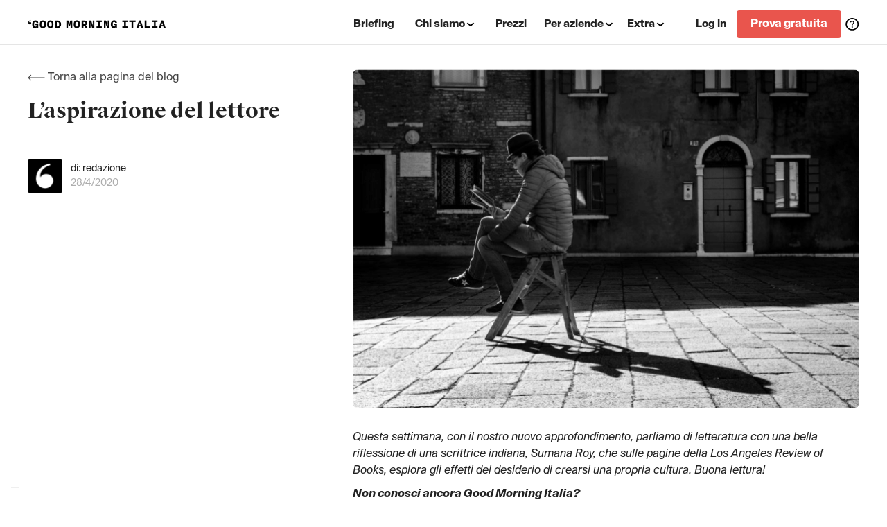

--- FILE ---
content_type: text/html; charset=utf-8
request_url: https://www.goodmorningitalia.it/blog/laspirazione-del-lettore
body_size: 8053
content:
<!DOCTYPE html><!-- Last Published: Wed Jan 28 2026 14:10:07 GMT+0000 (Coordinated Universal Time) --><html data-wf-domain="www.goodmorningitalia.it" data-wf-page="655cf125d29a66ce55fec274" data-wf-site="63fdd2888f3f2e568ab8e918" data-wf-collection="655cf125d29a66ce55fec21d" data-wf-item-slug="laspirazione-del-lettore"><head><meta charset="utf-8"/><title>L’aspirazione del lettore</title><meta content="Questa settimana, con il nostro nuovo approfondimento, parliamo di letteratura con una bella riflessione di una scrittrice indiana, Sumana Roy..." name="description"/><meta content="L’aspirazione del lettore" property="og:title"/><meta content="Questa settimana, con il nostro nuovo approfondimento, parliamo di letteratura con una bella riflessione di una scrittrice indiana, Sumana Roy..." property="og:description"/><meta content="https://cdn.prod.website-files.com/64058ba7f813ce53130acde2/6412d1cb9909d37a23a7255b_L%E2%80%99aspirazione%20del%20lettore.png" property="og:image"/><meta content="L’aspirazione del lettore" property="twitter:title"/><meta content="Questa settimana, con il nostro nuovo approfondimento, parliamo di letteratura con una bella riflessione di una scrittrice indiana, Sumana Roy..." property="twitter:description"/><meta content="https://cdn.prod.website-files.com/64058ba7f813ce53130acde2/6412d1cb9909d37a23a7255b_L%E2%80%99aspirazione%20del%20lettore.png" property="twitter:image"/><meta property="og:type" content="website"/><meta content="summary_large_image" name="twitter:card"/><meta content="width=device-width, initial-scale=1" name="viewport"/><link href="https://cdn.prod.website-files.com/63fdd2888f3f2e568ab8e918/css/goodmorningitalia.webflow.shared.458637d2d.css" rel="stylesheet" type="text/css" integrity="sha384-RYY30tcHzcqoESNqH3M7B0ReoVJlVcFIb6irQWKTw06ktlPwiuxAZuRZF2zQHsAr" crossorigin="anonymous"/><script type="text/javascript">!function(o,c){var n=c.documentElement,t=" w-mod-";n.className+=t+"js",("ontouchstart"in o||o.DocumentTouch&&c instanceof DocumentTouch)&&(n.className+=t+"touch")}(window,document);</script><link href="https://cdn.prod.website-files.com/63fdd2888f3f2e568ab8e918/63fdd37d9e251b2dae7dca24_favicon%20gmi.png" rel="shortcut icon" type="image/x-icon"/><link href="https://cdn.prod.website-files.com/63fdd2888f3f2e568ab8e918/63fdd380492432f94fce2e8d_webkit%20gmi.png" rel="apple-touch-icon"/><link href="rss.xml" rel="alternate" title="RSS Feed" type="application/rss+xml"/><!-- Google Tag Manager -->
<script>(function(w,d,s,l,i){w[l]=w[l]||[];w[l].push({'gtm.start':
new Date().getTime(),event:'gtm.js'});var f=d.getElementsByTagName(s)[0],
j=d.createElement(s),dl=l!='dataLayer'?'&l='+l:'';j.async=true;j.src=
'https://www.googletagmanager.com/gtm.js?id='+i+dl;f.parentNode.insertBefore(j,f);
})(window,document,'script','dataLayer','GTM-WXDNH4D');</script>
<!-- End Google Tag Manager -->
<style>
	.form-trial{
      width:100%;
   }
  .error {
    border: 1px solid red;
  }
  .success {
    border: 1px solid #eaeaea;
  }
   .submit {
    display:flex;
    align-items: center;
    justify-content:center;
    padding: 20px !important
}
    @keyframes spinner-border {
    to {
      transform: rotate(360deg);
    }
  }
  .api-err{
    display: flex;
    padding:12px 20px;
    border-radius: 4px;
    border: 1px solid #F5C6CB;
    background: #F8D7DA;
    color:#721C24;
  }
    .success-msg{
    display:flex;
    padding:12px 20px;
    color: #155724;
    border-radius: 4px;
    border: 1px solid #C3E6CB;
    background: #D4EDDA;
  }
</style>
<script defer src="https://cdn.jsdelivr.net/gh/ActivateMedia/gmi-widget@560f25e54907a3cacd24ef7fb8be4505accb2a80/widget.js"></script></head><body><header class="navbar-gmi"><header class="navbar7700"><div class="gmi-container _100vert"><a href="/" class="logo-div w-inline-block"><img src="https://cdn.prod.website-files.com/63fdd2888f3f2e568ab8e918/640b00716bc2111f156022d7_Vector%20(5).svg" loading="lazy" alt="Logo di Good Morning Italia
" class="logo-mobile"/><img src="https://cdn.prod.website-files.com/63fdd2888f3f2e568ab8e918/64058d16f813ced75d0af3e8_GMI%20logotipo%20P_orizzontale%20P%202.webp" loading="lazy" alt="Logo Good Morning Italia" class="logo-gmi"/></a><div class="nav-flex-dx"><div class="navlink-wrapper"><a href="https://app.goodmorningitalia.it/briefing/" class="navlink w-inline-block"><div class="text-block-2">Briefing</div></a><div data-hover="true" data-delay="0" class="drop-navlink w-dropdown"><div class="navlink w-dropdown-toggle"><div>Chi siamo</div><img src="https://cdn.prod.website-files.com/63fdd2888f3f2e568ab8e918/6405941fc19d236ad50e415c_chevron%20(1).svg" loading="lazy" alt="Chevron verso il basso
" class="chevron"/></div><nav class="tendina-dropnavlink w-dropdown-list"><div class="gmi-container"><div class="grid-navbar"><a id="w-node-f68311aa-3ea2-9f18-f40a-2b5825aee2d9-25aee2c8" href="/about" class="navgrid-linkblock ab w-inline-block"><div class="flex-navlink-grid"><img src="https://cdn.prod.website-files.com/63fdd2888f3f2e568ab8e918/6409b37de1bc75623efa0304_groups_FILL0_wght700_GRAD0_opsz48%202.svg" loading="lazy" alt="" class="icona-navlink-grid"/><div class="flexvert"><div class="testo15">Il servizio</div><div class="testo14 max220">Una squadra al lavoro per tenerti informato ogni giorno.</div></div></div></a><a id="w-node-f68311aa-3ea2-9f18-f40a-2b5825aee2e1-25aee2c8" href="/about" class="navgrid-linkblock ab w-inline-block"><div class="flex-navlink-grid"><img src="https://cdn.prod.website-files.com/63fdd2888f3f2e568ab8e918/6409b37d76b5be463bad901c_metodo.svg" loading="lazy" alt="" class="icona-navlink-grid"/><div class="flexvert"><div class="testo15">Metodo e identità</div><div class="testo14 max220">Notizie distillate da una redazione coordinata</div></div></div></a><a id="w-node-f68311aa-3ea2-9f18-f40a-2b5825aee2e9-25aee2c8" href="/about" class="navgrid-linkblock ab w-inline-block"><div class="flex-navlink-grid"><img src="https://cdn.prod.website-files.com/63fdd2888f3f2e568ab8e918/6409b37d7fd4052ad6f19a26_history_edu_FILL0_wght700_GRAD0_opsz48%20(1)%201.svg" loading="lazy" alt="" class="icona-navlink-grid"/><div class="flexvert"><div class="testo15">La nostra storia</div><div class="testo14 max220">Dieci anni di informazione al fianco degli abbonati</div></div></div></a><a id="w-node-f68311aa-3ea2-9f18-f40a-2b5825aee2f1-25aee2c8" href="/about" class="navgrid-linkblock ab w-inline-block"><div class="flex-navlink-grid"><img src="https://cdn.prod.website-files.com/63fdd2888f3f2e568ab8e918/6409b37d3d21189f303afc81_groups_FILL0_wght700_GRAD0_opsz48%203.svg" loading="lazy" alt="" class="icona-navlink-grid"/><div class="flexvert"><div class="testo15">Redazione e team</div><div class="testo14 max220">Un po’ testata giornalistica, un po’ servizio digitale.</div></div></div></a></div></div></nav></div><a href="/pricing" class="navlink w-inline-block"><div>Prezzi</div></a><div data-hover="true" data-delay="0" class="drop-navlink w-dropdown"><div class="navlink-aziende w-dropdown-toggle"><div>Per aziende</div><img src="https://cdn.prod.website-files.com/63fdd2888f3f2e568ab8e918/6405941fc19d236ad50e415c_chevron%20(1).svg" loading="lazy" alt="Chevron verso il basso
" class="chevron"/></div><nav class="tendina-dropnavlink w-dropdown-list"><div class="gmi-container"><div class="grid-navbar"><a id="w-node-f68311aa-3ea2-9f18-f40a-2b5825aee301-25aee2c8" href="/business-e-pmi" class="navgrid-linkblock w-inline-block"><div class="flex-navlink-grid"><img src="https://cdn.prod.website-files.com/63fdd2888f3f2e568ab8e918/6409b37d84239c2d4f291d9b_home_work_FILL0_wght700_GRAD0_opsz48%202.svg" loading="lazy" alt="" class="icona-navlink-grid"/><div class="flexvert"><div class="testo15">Piani business per PMI</div><div class="testo14 max220">Fai avere ogni mattina il nostro Briefing al tuo team</div></div></div></a><a id="w-node-f68311aa-3ea2-9f18-f40a-2b5825aee309-25aee2c8" href="/corporate" class="navgrid-linkblock w-inline-block"><div class="flex-navlink-grid"><img src="https://cdn.prod.website-files.com/63fdd2888f3f2e568ab8e918/6409b37c26e7bf20ebd1ddad_apartment_FILL0_wght700_GRAD0_opsz48%201.svg" loading="lazy" alt="" class="icona-navlink-grid"/><div class="flexvert"><div class="testo15">Servizi corporate</div><div class="testo14 max220">Ogni mattina un intelligence briefing al tuo gruppo</div></div></div></a></div></div></nav></div><div data-hover="true" data-delay="0" class="drop-navlink w-dropdown"><div class="navlink-risorse w-dropdown-toggle"><div>Extra</div><img src="https://cdn.prod.website-files.com/63fdd2888f3f2e568ab8e918/6405941fc19d236ad50e415c_chevron%20(1).svg" loading="lazy" alt="Chevron verso il basso
" class="chevron"/></div><nav class="tendina-dropnavlink w-dropdown-list"><div class="gmi-container"><div class="grid-navbar"><a id="w-node-f68311aa-3ea2-9f18-f40a-2b5825aee321-25aee2c8" href="https://goodmorningitalia.substack.com/?utm_medium=website&amp;utm_source=navbar&amp;utm_campaign=substack" class="navgrid-linkblock w-inline-block"><div class="flex-navlink-grid"><img src="https://cdn.prod.website-files.com/63fdd2888f3f2e568ab8e918/6409b37d73289e2dbeeacc4a_groups_FILL0_wght700_GRAD0_opsz48%201.svg" loading="lazy" alt="" class="icona-navlink-grid"/><div class="flexvert"><div class="testo15">Che settimana</div><div class="testo14 max220">Il Briefing settimanale gratuito di Good Morning Italia</div></div></div></a><a id="w-node-f68311aa-3ea2-9f18-f40a-2b5825aee329-25aee2c8" href="/blog" class="navgrid-linkblock ris w-inline-block"><div class="flex-navlink-grid"><img src="https://cdn.prod.website-files.com/63fdd2888f3f2e568ab8e918/6409b37d3d211840493afc80_dynamic_feed_FILL0_wght700_GRAD0_opsz48%201.svg" loading="lazy" alt="" class="icona-navlink-grid"/><div class="flexvert"><div class="testo15">Il blog di Good Morning Italia</div><div class="testo14 max220">Articoli sulla redazione, sui nostri abbonati, e sull’informazione</div></div></div></a><a id="w-node-f68311aa-3ea2-9f18-f40a-2b5825aee319-25aee2c8" href="/ebooks" class="navgrid-linkblock ris w-inline-block"><div class="flex-navlink-grid"><img src="https://cdn.prod.website-files.com/63fdd2888f3f2e568ab8e918/6409b37d73289e2dbeeacc4a_groups_FILL0_wght700_GRAD0_opsz48%201.svg" loading="lazy" alt="" class="icona-navlink-grid"/><div class="flexvert"><div class="testo15">Ebook e approfondimenti</div><div class="testo14 max220">Articoli, libri e reportage curati da noi.</div></div></div></a><a id="w-node-f68311aa-3ea2-9f18-f40a-2b5825aee331-25aee2c8" href="/centro-assistenza" class="navgrid-linkblock ris w-inline-block"><div class="flex-navlink-grid"><img src="https://cdn.prod.website-files.com/63fdd2888f3f2e568ab8e918/6409b37d26e7bf2f63d1ddae_suppoort.svg" loading="lazy" alt="" class="icona-navlink-grid"/><div class="flexvert"><div class="testo15">Centro assistenza</div><div class="testo14 max220">Articoli  per rispondere a dubbi e domande su Good Morning Italia</div></div></div></a></div></div></nav></div></div><a href="https://app.goodmorningitalia.it/logIn" class="navlink w-inline-block"><div>Log in</div></a><a href="#form" class="cta w-inline-block"><div class="cta-testo">Prova gratuita</div><div class="cta-hover"></div></a><div data-hover="false" data-delay="0" class="menu-mobile w-dropdown"><div class="hamburger-menu w-dropdown-toggle"><img src="https://cdn.prod.website-files.com/63fdd2888f3f2e568ab8e918/640afa01ad4711be97833db6_hamsvg.svg" loading="lazy" alt="Hamburger menu icon" class="icona-hamburger"/><img src="https://cdn.prod.website-files.com/63fdd2888f3f2e568ab8e918/640afa006276f029e55c3eae_icssvg.svg" loading="lazy" alt="" class="icona-x"/></div><nav class="manu-mobile w-dropdown-list"><a href="https://app.goodmorningitalia.it/briefing/" class="linkmobile w-dropdown-link">Briefing</a><div data-hover="false" data-delay="0" class="sottomenu-mobile w-dropdown"><div class="linkmobile w-dropdown-toggle"><div>Chi siamo</div><img src="https://cdn.prod.website-files.com/63fdd2888f3f2e568ab8e918/64059e6b4b5726dbb6a373dd_chevron-faq.svg" loading="lazy" alt="Chevron verso il basso" class="chevron-mobile"/></div><nav class="lista-sottomenu w-dropdown-list"><a href="/about" class="link-sottomenu ab w-inline-block"><img src="https://cdn.prod.website-files.com/63fdd2888f3f2e568ab8e918/6409b37de1bc75623efa0304_groups_FILL0_wght700_GRAD0_opsz48%202.svg" loading="lazy" alt="" class="icona-navlink"/><div>Il servizio</div></a><a href="/about" class="link-sottomenu ab w-inline-block"><img src="https://cdn.prod.website-files.com/63fdd2888f3f2e568ab8e918/6409b37d76b5be463bad901c_metodo.svg" loading="lazy" alt="" class="icona-navlink"/><div>Metodo e identità</div></a><a href="/about" class="link-sottomenu ab w-inline-block"><img src="https://cdn.prod.website-files.com/63fdd2888f3f2e568ab8e918/6409b37d7fd4052ad6f19a26_history_edu_FILL0_wght700_GRAD0_opsz48%20(1)%201.svg" loading="lazy" alt="" class="icona-navlink"/><div>La nostra storia</div></a><a href="/about" class="link-sottomenu ab w-inline-block"><img src="https://cdn.prod.website-files.com/63fdd2888f3f2e568ab8e918/6409b37d3d21189f303afc81_groups_FILL0_wght700_GRAD0_opsz48%203.svg" loading="lazy" alt="" class="icona-navlink"/><div>Redazione e team</div></a></nav></div><a href="/pricing" class="linkmobile w-dropdown-link">Prezzi</a><div data-hover="false" data-delay="0" class="sottomenu-mobile w-dropdown"><div class="linkmobile w-dropdown-toggle"><div>Per aziende</div><img src="https://cdn.prod.website-files.com/63fdd2888f3f2e568ab8e918/64059e6b4b5726dbb6a373dd_chevron-faq.svg" loading="lazy" alt="Chevron verso il basso" class="chevron-mobile"/></div><nav class="lista-sottomenu w-dropdown-list"><a href="/business-e-pmi" class="link-sottomenu w-inline-block"><img src="https://cdn.prod.website-files.com/63fdd2888f3f2e568ab8e918/6409b37d84239c2d4f291d9b_home_work_FILL0_wght700_GRAD0_opsz48%202.svg" loading="lazy" alt="" class="icona-navlink"/><div>Piani business e PMI</div></a><a href="/business-e-pmi" class="link-sottomenu w-inline-block"><img src="https://cdn.prod.website-files.com/63fdd2888f3f2e568ab8e918/6409b37c26e7bf20ebd1ddad_apartment_FILL0_wght700_GRAD0_opsz48%201.svg" loading="lazy" alt="" class="icona-navlink"/><div>Servizi corporate</div></a></nav></div><div data-hover="false" data-delay="0" class="sottomenu-mobile w-dropdown"><div class="linkmobile w-dropdown-toggle"><div>Extra</div><img src="https://cdn.prod.website-files.com/63fdd2888f3f2e568ab8e918/64059e6b4b5726dbb6a373dd_chevron-faq.svg" loading="lazy" alt="Chevron verso il basso" class="chevron-mobile"/></div><nav class="lista-sottomenu w-dropdown-list"><a href="https://goodmorningitalia.substack.com/?utm_medium=website&amp;utm_source=navbar&amp;utm_campaign=substack" class="link-sottomenu w-inline-block"><img src="https://cdn.prod.website-files.com/63fdd2888f3f2e568ab8e918/6409b37d73289e2dbeeacc4a_groups_FILL0_wght700_GRAD0_opsz48%201.svg" loading="lazy" alt="" class="icona-navlink"/><div>Che settimana </div></a><a href="/blog" class="link-sottomenu ab w-inline-block"><img src="https://cdn.prod.website-files.com/63fdd2888f3f2e568ab8e918/6409b37d3d211840493afc80_dynamic_feed_FILL0_wght700_GRAD0_opsz48%201.svg" loading="lazy" alt="" class="icona-navlink"/><div>Il blog di Good Morning Italia</div></a><a href="/ebooks" class="link-sottomenu w-inline-block"><img src="https://cdn.prod.website-files.com/63fdd2888f3f2e568ab8e918/6409b37d73289e2dbeeacc4a_groups_FILL0_wght700_GRAD0_opsz48%201.svg" loading="lazy" alt="" class="icona-navlink"/><div>Ebook e approfondimenti</div></a><a href="/centro-assistenza" class="link-sottomenu ab w-inline-block"><img src="https://cdn.prod.website-files.com/63fdd2888f3f2e568ab8e918/6409b37d26e7bf2f63d1ddae_suppoort.svg" loading="lazy" alt="" class="icona-navlink"/><div>Centro assistenza</div></a></nav></div><a href="/centro-assistenza" class="linkmobile centroassistenza w-inline-block"><img src="https://cdn.prod.website-files.com/63fdd2888f3f2e568ab8e918/6409b37d26e7bf2f63d1ddae_suppoort.svg" loading="lazy" alt="" class="support-icon"/><div>Centro assistenza</div></a></nav></div><a href="/centro-assistenza" class="support-link w-inline-block"><img src="https://cdn.prod.website-files.com/63fdd2888f3f2e568ab8e918/64058db12a4d341a5048aa7c_support.svg" loading="lazy" alt="Icona Support" class="support-icon"/></a></div></div></header></header><div class="articolo-blog"><div class="gmi-container"><div class="blog-grid-articolo"><div id="w-node-aa72926b-d4a5-1eaa-d273-bf3091d94d4f-55fec274" class="dettagli-articolo"><div id="w-node-_4aa65585-120e-995c-369c-fc02ad7692ef-55fec274" class="ascensore-dettagli-art"><a href="/blog" class="back-team w-inline-block"><img src="https://cdn.prod.website-files.com/63fdd2888f3f2e568ab8e918/640703abf769b80ce146f2ba_Union.svg" loading="lazy" alt="Freccina a sinistra" class="backback"/><div class="testo16 grigio">Torna alla pagina del blog</div></a><h1 class="titolo20 blog">L’aspirazione del lettore</h1><div class="categoria-blog"><div class="pillola-nera biz w-dyn-bind-empty"></div></div><div class="componente-autore-autrice"><img src="" loading="lazy" alt="" class="foto-profilo-articolo w-condition-invisible w-dyn-bind-empty"/><img src="https://cdn.prod.website-files.com/63fdd2888f3f2e568ab8e918/6405bbc110e0896cc64efb18_GMI%20badge%201.webp" loading="lazy" alt="Logo Good Morning Italia" class="foto-profilo-articolo"/><div class="flexvert"><div class="flexhortop w-condition-invisible"><div class="testo14 nero">di </div><div class="testo14 nero w-dyn-bind-empty"></div><div class="testo14 nero"> </div><div class="testo14 nero w-dyn-bind-empty"></div></div><div class="flexhortop"><div class="testo14 nero">di: redazione</div></div><div class="testo14">28/4/2020</div></div></div></div></div><div id="w-node-a96c6be8-b60c-2c63-5d32-10175d5667cb-55fec274" class="colonna-articolo"><img src="https://cdn.prod.website-files.com/64058ba7f813ce53130acde2/6412d1cb9909d37a23a7255b_L%E2%80%99aspirazione%20del%20lettore.png" loading="lazy" alt="L’aspirazione del lettore" sizes="100vw" srcset="https://cdn.prod.website-files.com/64058ba7f813ce53130acde2/6412d1cb9909d37a23a7255b_L%E2%80%99aspirazione%20del%20lettore-p-500.png 500w, https://cdn.prod.website-files.com/64058ba7f813ce53130acde2/6412d1cb9909d37a23a7255b_L%E2%80%99aspirazione%20del%20lettore.png 727w" class="cover-blog-articolo"/><img sizes="(max-width: 1200px) 100vw, 1200px" loading="lazy" alt="L’aspirazione del lettore" src="https://cdn.prod.website-files.com/63fdd2888f3f2e568ab8e918/6412cc6b19545d8038d9d4c9_no-img.png" srcset="https://cdn.prod.website-files.com/63fdd2888f3f2e568ab8e918/6412cc6b19545d8038d9d4c9_no-img-p-500.png 500w, https://cdn.prod.website-files.com/63fdd2888f3f2e568ab8e918/6412cc6b19545d8038d9d4c9_no-img-p-800.png 800w, https://cdn.prod.website-files.com/63fdd2888f3f2e568ab8e918/6412cc6b19545d8038d9d4c9_no-img.png 1200w" class="cover-blog-articolo w-condition-invisible"/><div class="corpo-articolo w-richtext"><p><em>Questa settimana, con il nostro nuovo approfondimento, parliamo di letteratura con una bella riflessione di una scrittrice indiana, Sumana Roy, che sulle pagine della Los Angeles Review of Books, esplora gli effetti del desiderio di crearsi una propria cultura. Buona lettura!</em></p><p><a href="http://bit.ly/32kIbl7"><em>Non conosci ancora Good Morning Italia?</em><br/><em>C’è una prova gratuita per te</em></a></p><p>Chi è il lettore “provinciale”? Per escludere ogni equivoco, cominciamo con il dire che quell’aggettivo si fa riferimento al senso con cui è utilizzato in <a href="http://www.treccani.it/vocabolario/provinciale/">storia dell’arte</a> – quindi nell’accezione di <strong>ritardo</strong>, spesso involontario o incolpevole – più che al senso comune che lo caratterizza come una ristrettezza mentale, più o meno (auto)imposta. </p><p>La sostanza – questa è la riflessione  della scrittrice indiana <strong>Sumana Roy</strong>, pubblicata sulla <a href="https://lareviewofbooks.org/article/the-provincial-reader/">Los Angeles Review of Books</a> – è che questo tipo di lettore ha un divario che desidera colmare.</p><p>Facendo appello alla propria esperienza di persona cresciuta in una cittadina di provincia, Roy spiega come in contesti simili la fatica di accedere a giornali e libri generi un netto disinteresse o, al contrario, una fame insaziabile di letture. Il divario con cui tocca confrontarsi è <strong>geografico e temporale</strong>, ma per assimilazione – per l’appassionato lettore – diventa <strong>personale</strong>. </p><p>Essere lontani dagli “ombelichi del mondo” culturali produce un senso di frustrazione, ma, in un circolo vizioso e virtuoso al tempo stesso, anche di <strong>epifania</strong>: leggendo, scopriamo che altre persone vivono (e raccontano) esperienze simili alle nostre. E, a dispetto della distanza fisica e temporale, ci sentiamo simili a loro.</p><p>Il ritrovarsi “un passo indietro” può anche essere scollegato dalla geografia: Roy cita il fondatore della Los Angeles Review of Books, <strong>Tom Lutz</strong>, che racconta come, pur essendo cresciuto a solo un’ora di distanza da New York, da giovane non aveva nemmeno idea, per esempio, dell’esistenza della New York Review of Books. </p><p>Le conseguenze di questa asincronia possono essere diverse. Per esempio, c’è la “<strong>sindrome dell’accademico</strong>”: l’ammirazione verso chi sa di più, verso chi è non solo più vicino alle fonti del sapere, ma le rappresenta lui o lei stesso/a. Un desiderio di sapere che ha la forma della mancanza, che diventa spesso un’aspirazione permanente, anche quando magari la persona è riuscita costruire, formalmente o meno, una propria cultura.</p><p>Non aver modelli sottomano, d’altro canto, lascia spazio alla <strong>creatività</strong>: per sopperire al bisogno, si compensa con l’ingegno per trovare soluzioni alternative. Un impegno che, a sua volta, genera nuove forme di cultura.</p><p>‍</p></div><div class="card-pronto blog"><div class="flexvert"><h2 class="titolo20 bianco">Cos’è Good Morning Italia?</h2><div class="testo16 bianco">Good Morning Italia è il daily briefing per iniziare la giornata con l’informazione : un concentrato di notizie selezionate da una redazione di giornalisti per non perdere i fatti più importanti e capire il mondo che cambia.</div><div class="distanziale20"></div><a data-w-id="c615c8dd-edb7-b34f-f374-381499deb863" href="/" class="cta _55 w-inline-block"><div class="cta-testo">Scopri di più</div><div class="cta-hover"></div></a></div><img src="https://cdn.prod.website-files.com/63fdd2888f3f2e568ab8e918/6408443b43fefc5a56103a27_illu%20briefing.svg" loading="lazy" alt="" class="illubriefing moboff"/></div><div id="form" class="modulo-form"><h2 class="titolo45">Pronto a provare il nostro<br/>Briefing?</h2><div class="testo18">Il modo più pratico e veloce per rimanere aggiornato su ciò che succede nel mondo.</div><div id="gmi-registration-widget" data-widgetid="6ce22786358f0ac6e36b72dec572291a" data-formid="0"></div><div class="modulino-recensioni"><div class="fotorecensioni"><img src="https://cdn.prod.website-files.com/63fdd2888f3f2e568ab8e918/640706194a5409c0e2c28a32_rece.webp" loading="lazy" alt="" class="fotorecensione"/><img src="https://cdn.prod.website-files.com/63fdd2888f3f2e568ab8e918/6407061550d228194ced2da6_rece%20(2).webp" loading="lazy" alt="" class="fotorecensione meno"/><img src="https://cdn.prod.website-files.com/63fdd2888f3f2e568ab8e918/640706176fe5f3f34c0fb724_rece%20(1).webp" loading="lazy" alt="" class="fotorecensione meno"/></div><div class="rece-txt"><div class="flex-horcentr"><img src="https://cdn.prod.website-files.com/63fdd2888f3f2e568ab8e918/640707522d669abb61a03d94_Star%201.svg" loading="lazy" alt="Stellina" class="stellina"/><img src="https://cdn.prod.website-files.com/63fdd2888f3f2e568ab8e918/640707522d669abb61a03d94_Star%201.svg" loading="lazy" alt="Stellina" class="stellina"/><img src="https://cdn.prod.website-files.com/63fdd2888f3f2e568ab8e918/640707522d669abb61a03d94_Star%201.svg" loading="lazy" alt="Stellina" class="stellina"/><img src="https://cdn.prod.website-files.com/63fdd2888f3f2e568ab8e918/640707522d669abb61a03d94_Star%201.svg" loading="lazy" alt="Stellina" class="stellina"/><img src="https://cdn.prod.website-files.com/63fdd2888f3f2e568ab8e918/640707522d669abb61a03d94_Star%201.svg" loading="lazy" alt="Stellina" class="stellina half"/></div><div class="testo12"><strong>4,6 </strong>basato su <strong>205</strong> <a href="#" class="linku nonbold">recensioni</a></div></div></div></div></div></div></div></div><footer class="footer"><div class="gmi-container"><div class="footer-grid"><div id="w-node-d8552c90-966d-c569-ef90-05842fed7baa-2fed7ba7" class="footer-cell"><a href="/" class="logo-div footer w-inline-block"><img src="https://cdn.prod.website-files.com/63fdd2888f3f2e568ab8e918/6405a36eebfe672801b6add4_GMI%20logotipo%20N_verticale%20N%201.webp" loading="lazy" alt="" class="logo-footer"/></a></div><div id="w-node-d8552c90-966d-c569-ef90-05842fed7bad-2fed7ba7" class="footer-cell"><div class="testo16 bianco">Good Morning Italia srl<br/><br/>Via San Nicolò, 30<br/>Trieste (TS), Italia<br/><br/>Riproduzione riservata<br/>ISSN 2532-1927<br/>P.IVA 01242860326</div></div><div id="w-node-d8552c90-966d-c569-ef90-05842fed7bba-2fed7ba7" class="footer-cell"><div class="testo16 bianco"><strong>Contatti</strong></div><div class="distanziale20"></div><a href="#" class="contatto-footer w-inline-block"><div class="testo16 regular bianco">mail@goodmorningitalia.it</div></a><a href="https://www.facebook.com/GoodMorningIT/" target="_blank" class="contatto-footer w-inline-block"><img src="https://cdn.prod.website-files.com/63fdd2888f3f2e568ab8e918/6405a2afadfa3680a585d180_fb%20(3).svg" loading="lazy" alt="Logo Facebook" class="icona-contatto"/><div class="testo16 regular bianco">Facebook</div></a><a href="https://www.instagram.com/goodmorningit" target="_blank" class="contatto-footer w-inline-block"><img src="https://cdn.prod.website-files.com/63fdd2888f3f2e568ab8e918/6405a2adcbace7dc0c86ad16_ig%20(4).svg" loading="lazy" alt="Logo Instagram" class="icona-contatto"/><div class="testo16 regular bianco">Instagram</div></a><a href="https://twitter.com/GoodMorningIT" target="_blank" class="contatto-footer w-inline-block"><img src="https://cdn.prod.website-files.com/63fdd2888f3f2e568ab8e918/65cf2cb905b8b8e826bf911d_Twitter-X-White-Logo-PNG.png" loading="lazy" sizes="100vw" srcset="https://cdn.prod.website-files.com/63fdd2888f3f2e568ab8e918/65cf2cb905b8b8e826bf911d_Twitter-X-White-Logo-PNG-p-500.png 500w, https://cdn.prod.website-files.com/63fdd2888f3f2e568ab8e918/65cf2cb905b8b8e826bf911d_Twitter-X-White-Logo-PNG-p-800.png 800w, https://cdn.prod.website-files.com/63fdd2888f3f2e568ab8e918/65cf2cb905b8b8e826bf911d_Twitter-X-White-Logo-PNG-p-1080.png 1080w, https://cdn.prod.website-files.com/63fdd2888f3f2e568ab8e918/65cf2cb905b8b8e826bf911d_Twitter-X-White-Logo-PNG-p-1600.png 1600w, https://cdn.prod.website-files.com/63fdd2888f3f2e568ab8e918/65cf2cb905b8b8e826bf911d_Twitter-X-White-Logo-PNG-p-2000.png 2000w, https://cdn.prod.website-files.com/63fdd2888f3f2e568ab8e918/65cf2cb905b8b8e826bf911d_Twitter-X-White-Logo-PNG-p-2600.png 2600w, https://cdn.prod.website-files.com/63fdd2888f3f2e568ab8e918/65cf2cb905b8b8e826bf911d_Twitter-X-White-Logo-PNG.png 3000w" alt="" class="icona-contatto"/><div class="testo16 regular bianco">X</div></a><a href="https://www.linkedin.com/company/good-morning-italia" target="_blank" class="contatto-footer w-inline-block"><img src="https://cdn.prod.website-files.com/63fdd2888f3f2e568ab8e918/6405a2a92d81921a8295122f_in%20(5).svg" loading="lazy" alt="Logo Linkedin" class="icona-contatto"/><div class="testo16 regular bianco">LinkedIn</div></a><a href="https://goodmorningitalia.substack.com/" target="_blank" class="contatto-footer w-inline-block"><img src="https://cdn.prod.website-files.com/63fdd2888f3f2e568ab8e918/6405a2a79c63c169d08d50df_flag.svg" loading="lazy" alt="Logo Substack" class="icona-contatto"/><div class="testo16 regular bianco">Substack</div></a></div><div id="w-node-d8552c90-966d-c569-ef90-05842fed7bd6-2fed7ba7" class="footer-cell"><div class="testo16 bianco"><strong>Sitemap</strong></div><div class="distanziale20"></div><a href="https://app.goodmorningitalia.it/briefing/" class="footer-link regular">Briefing</a><a href="/about" class="footer-link regular">About</a><a href="/business-e-pmi" class="footer-link regular">Business e PMI</a><a href="/corporate" class="footer-link regular">Corporate</a><a href="/pricing" class="footer-link regular">Prezzi</a><a href="/ebooks" class="footer-link regular">Ebook</a><a href="/blog" class="footer-link regular">Blog</a><a href="/centro-assistenza" class="footer-link regular">Supporto</a><a href="/regala" class="footer-link regular">Regala GMI</a><a href="/coupon" class="footer-link regular">Coupon</a></div><div id="w-node-d8552c90-966d-c569-ef90-05842fed7bed-2fed7ba7" class="footer-cell"><a href="https://apps.apple.com/it/app/good-morning-italia/id859216974" target="_blank" class="app-store w-inline-block"><img src="https://cdn.prod.website-files.com/63fdd2888f3f2e568ab8e918/6405a6c263397a5237faf198_Download_on_the_App_Store_Badge%201.svg" loading="lazy" alt="Tasto Download on the app store" class="download-app-store"/></a></div></div><div class="terms-div"><a href="https://www.goodmorningitalia.it/centro-supporto/termini-e-condizioni-del-servizio" class="footer-link minore">Termini e condizioni</a><div class="separello"></div><a href="https://www.iubenda.com/privacy-policy/68273716" target="_blank" class="footer-link minore">Privacy policy</a><div class="separello"></div><a href="https://www.iubenda.com/privacy-policy/68273716/cookie-policy" target="_blank" class="footer-link minore">Cookie policy</a><div class="separello"></div><a href="https://www.goodmorningitalia.it/centro-supporto/policy-sulluso-dellintelligenza-artificiale-nella-redazione" class="footer-link minore">AI policy</a></div></div></footer><script src="https://d3e54v103j8qbb.cloudfront.net/js/jquery-3.5.1.min.dc5e7f18c8.js?site=63fdd2888f3f2e568ab8e918" type="text/javascript" integrity="sha256-9/aliU8dGd2tb6OSsuzixeV4y/faTqgFtohetphbbj0=" crossorigin="anonymous"></script><script src="https://cdn.prod.website-files.com/63fdd2888f3f2e568ab8e918/js/webflow.schunk.36b8fb49256177c8.js" type="text/javascript" integrity="sha384-4abIlA5/v7XaW1HMXKBgnUuhnjBYJ/Z9C1OSg4OhmVw9O3QeHJ/qJqFBERCDPv7G" crossorigin="anonymous"></script><script src="https://cdn.prod.website-files.com/63fdd2888f3f2e568ab8e918/js/webflow.schunk.a517abf52026a0af.js" type="text/javascript" integrity="sha384-JGr2r5gb04tXPZaI3/MWKZ1kPxEYtZc8hphxaub0a+ZMIIjWF7nwdMLXopPp6+yv" crossorigin="anonymous"></script><script src="https://cdn.prod.website-files.com/63fdd2888f3f2e568ab8e918/js/webflow.984735cd.1314ff725b002721.js" type="text/javascript" integrity="sha384-2aFPDtmcWz2s0Hh4ZhcNQakNfpaPPoP5LKCktes9Am2o+5eCrry6mHEHSaoZLYvH" crossorigin="anonymous"></script><!-- Google Tag Manager (noscript) -->
<noscript><iframe src="https://www.googletagmanager.com/ns.html?id=GTM-WXDNH4D"
height="0" width="0" style="display:none;visibility:hidden"></iframe></noscript>
<!-- End Google Tag Manager (noscript) -->

<!-- Popupsmart -->
<script src="https://cdn.popupsmart.com/bundle.js" data-id="15067" async defer></script>
<!-- End Popupsmart -->
</body></html>

--- FILE ---
content_type: text/css
request_url: https://cdn.prod.website-files.com/63fdd2888f3f2e568ab8e918/css/goodmorningitalia.webflow.shared.458637d2d.css
body_size: 27214
content:
html {
  -webkit-text-size-adjust: 100%;
  -ms-text-size-adjust: 100%;
  font-family: sans-serif;
}

body {
  margin: 0;
}

article, aside, details, figcaption, figure, footer, header, hgroup, main, menu, nav, section, summary {
  display: block;
}

audio, canvas, progress, video {
  vertical-align: baseline;
  display: inline-block;
}

audio:not([controls]) {
  height: 0;
  display: none;
}

[hidden], template {
  display: none;
}

a {
  background-color: #0000;
}

a:active, a:hover {
  outline: 0;
}

abbr[title] {
  border-bottom: 1px dotted;
}

b, strong {
  font-weight: bold;
}

dfn {
  font-style: italic;
}

h1 {
  margin: .67em 0;
  font-size: 2em;
}

mark {
  color: #000;
  background: #ff0;
}

small {
  font-size: 80%;
}

sub, sup {
  vertical-align: baseline;
  font-size: 75%;
  line-height: 0;
  position: relative;
}

sup {
  top: -.5em;
}

sub {
  bottom: -.25em;
}

img {
  border: 0;
}

svg:not(:root) {
  overflow: hidden;
}

hr {
  box-sizing: content-box;
  height: 0;
}

pre {
  overflow: auto;
}

code, kbd, pre, samp {
  font-family: monospace;
  font-size: 1em;
}

button, input, optgroup, select, textarea {
  color: inherit;
  font: inherit;
  margin: 0;
}

button {
  overflow: visible;
}

button, select {
  text-transform: none;
}

button, html input[type="button"], input[type="reset"] {
  -webkit-appearance: button;
  cursor: pointer;
}

button[disabled], html input[disabled] {
  cursor: default;
}

button::-moz-focus-inner, input::-moz-focus-inner {
  border: 0;
  padding: 0;
}

input {
  line-height: normal;
}

input[type="checkbox"], input[type="radio"] {
  box-sizing: border-box;
  padding: 0;
}

input[type="number"]::-webkit-inner-spin-button, input[type="number"]::-webkit-outer-spin-button {
  height: auto;
}

input[type="search"] {
  -webkit-appearance: none;
}

input[type="search"]::-webkit-search-cancel-button, input[type="search"]::-webkit-search-decoration {
  -webkit-appearance: none;
}

legend {
  border: 0;
  padding: 0;
}

textarea {
  overflow: auto;
}

optgroup {
  font-weight: bold;
}

table {
  border-collapse: collapse;
  border-spacing: 0;
}

td, th {
  padding: 0;
}

@font-face {
  font-family: webflow-icons;
  src: url("[data-uri]") format("truetype");
  font-weight: normal;
  font-style: normal;
}

[class^="w-icon-"], [class*=" w-icon-"] {
  speak: none;
  font-variant: normal;
  text-transform: none;
  -webkit-font-smoothing: antialiased;
  -moz-osx-font-smoothing: grayscale;
  font-style: normal;
  font-weight: normal;
  line-height: 1;
  font-family: webflow-icons !important;
}

.w-icon-slider-right:before {
  content: "";
}

.w-icon-slider-left:before {
  content: "";
}

.w-icon-nav-menu:before {
  content: "";
}

.w-icon-arrow-down:before, .w-icon-dropdown-toggle:before {
  content: "";
}

.w-icon-file-upload-remove:before {
  content: "";
}

.w-icon-file-upload-icon:before {
  content: "";
}

* {
  box-sizing: border-box;
}

html {
  height: 100%;
}

body {
  color: #333;
  background-color: #fff;
  min-height: 100%;
  margin: 0;
  font-family: Arial, sans-serif;
  font-size: 14px;
  line-height: 20px;
}

img {
  vertical-align: middle;
  max-width: 100%;
  display: inline-block;
}

html.w-mod-touch * {
  background-attachment: scroll !important;
}

.w-block {
  display: block;
}

.w-inline-block {
  max-width: 100%;
  display: inline-block;
}

.w-clearfix:before, .w-clearfix:after {
  content: " ";
  grid-area: 1 / 1 / 2 / 2;
  display: table;
}

.w-clearfix:after {
  clear: both;
}

.w-hidden {
  display: none;
}

.w-button {
  color: #fff;
  line-height: inherit;
  cursor: pointer;
  background-color: #3898ec;
  border: 0;
  border-radius: 0;
  padding: 9px 15px;
  text-decoration: none;
  display: inline-block;
}

input.w-button {
  -webkit-appearance: button;
}

html[data-w-dynpage] [data-w-cloak] {
  color: #0000 !important;
}

.w-code-block {
  margin: unset;
}

pre.w-code-block code {
  all: inherit;
}

.w-optimization {
  display: contents;
}

.w-webflow-badge, .w-webflow-badge > img {
  box-sizing: unset;
  width: unset;
  height: unset;
  max-height: unset;
  max-width: unset;
  min-height: unset;
  min-width: unset;
  margin: unset;
  padding: unset;
  float: unset;
  clear: unset;
  border: unset;
  border-radius: unset;
  background: unset;
  background-image: unset;
  background-position: unset;
  background-size: unset;
  background-repeat: unset;
  background-origin: unset;
  background-clip: unset;
  background-attachment: unset;
  background-color: unset;
  box-shadow: unset;
  transform: unset;
  direction: unset;
  font-family: unset;
  font-weight: unset;
  color: unset;
  font-size: unset;
  line-height: unset;
  font-style: unset;
  font-variant: unset;
  text-align: unset;
  letter-spacing: unset;
  -webkit-text-decoration: unset;
  text-decoration: unset;
  text-indent: unset;
  text-transform: unset;
  list-style-type: unset;
  text-shadow: unset;
  vertical-align: unset;
  cursor: unset;
  white-space: unset;
  word-break: unset;
  word-spacing: unset;
  word-wrap: unset;
  transition: unset;
}

.w-webflow-badge {
  white-space: nowrap;
  cursor: pointer;
  box-shadow: 0 0 0 1px #0000001a, 0 1px 3px #0000001a;
  visibility: visible !important;
  opacity: 1 !important;
  z-index: 2147483647 !important;
  color: #aaadb0 !important;
  overflow: unset !important;
  background-color: #fff !important;
  border-radius: 3px !important;
  width: auto !important;
  height: auto !important;
  margin: 0 !important;
  padding: 6px !important;
  font-size: 12px !important;
  line-height: 14px !important;
  text-decoration: none !important;
  display: inline-block !important;
  position: fixed !important;
  inset: auto 12px 12px auto !important;
  transform: none !important;
}

.w-webflow-badge > img {
  position: unset;
  visibility: unset !important;
  opacity: 1 !important;
  vertical-align: middle !important;
  display: inline-block !important;
}

h1, h2, h3, h4, h5, h6 {
  margin-bottom: 10px;
  font-weight: bold;
}

h1 {
  margin-top: 20px;
  font-size: 38px;
  line-height: 44px;
}

h2 {
  margin-top: 20px;
  font-size: 32px;
  line-height: 36px;
}

h3 {
  margin-top: 20px;
  font-size: 24px;
  line-height: 30px;
}

h4 {
  margin-top: 10px;
  font-size: 18px;
  line-height: 24px;
}

h5 {
  margin-top: 10px;
  font-size: 14px;
  line-height: 20px;
}

h6 {
  margin-top: 10px;
  font-size: 12px;
  line-height: 18px;
}

p {
  margin-top: 0;
  margin-bottom: 10px;
}

blockquote {
  border-left: 5px solid #e2e2e2;
  margin: 0 0 10px;
  padding: 10px 20px;
  font-size: 18px;
  line-height: 22px;
}

figure {
  margin: 0 0 10px;
}

figcaption {
  text-align: center;
  margin-top: 5px;
}

ul, ol {
  margin-top: 0;
  margin-bottom: 10px;
  padding-left: 40px;
}

.w-list-unstyled {
  padding-left: 0;
  list-style: none;
}

.w-embed:before, .w-embed:after {
  content: " ";
  grid-area: 1 / 1 / 2 / 2;
  display: table;
}

.w-embed:after {
  clear: both;
}

.w-video {
  width: 100%;
  padding: 0;
  position: relative;
}

.w-video iframe, .w-video object, .w-video embed {
  border: none;
  width: 100%;
  height: 100%;
  position: absolute;
  top: 0;
  left: 0;
}

fieldset {
  border: 0;
  margin: 0;
  padding: 0;
}

button, [type="button"], [type="reset"] {
  cursor: pointer;
  -webkit-appearance: button;
  border: 0;
}

.w-form {
  margin: 0 0 15px;
}

.w-form-done {
  text-align: center;
  background-color: #ddd;
  padding: 20px;
  display: none;
}

.w-form-fail {
  background-color: #ffdede;
  margin-top: 10px;
  padding: 10px;
  display: none;
}

label {
  margin-bottom: 5px;
  font-weight: bold;
  display: block;
}

.w-input, .w-select {
  color: #333;
  vertical-align: middle;
  background-color: #fff;
  border: 1px solid #ccc;
  width: 100%;
  height: 38px;
  margin-bottom: 10px;
  padding: 8px 12px;
  font-size: 14px;
  line-height: 1.42857;
  display: block;
}

.w-input::placeholder, .w-select::placeholder {
  color: #999;
}

.w-input:focus, .w-select:focus {
  border-color: #3898ec;
  outline: 0;
}

.w-input[disabled], .w-select[disabled], .w-input[readonly], .w-select[readonly], fieldset[disabled] .w-input, fieldset[disabled] .w-select {
  cursor: not-allowed;
}

.w-input[disabled]:not(.w-input-disabled), .w-select[disabled]:not(.w-input-disabled), .w-input[readonly], .w-select[readonly], fieldset[disabled]:not(.w-input-disabled) .w-input, fieldset[disabled]:not(.w-input-disabled) .w-select {
  background-color: #eee;
}

textarea.w-input, textarea.w-select {
  height: auto;
}

.w-select {
  background-color: #f3f3f3;
}

.w-select[multiple] {
  height: auto;
}

.w-form-label {
  cursor: pointer;
  margin-bottom: 0;
  font-weight: normal;
  display: inline-block;
}

.w-radio {
  margin-bottom: 5px;
  padding-left: 20px;
  display: block;
}

.w-radio:before, .w-radio:after {
  content: " ";
  grid-area: 1 / 1 / 2 / 2;
  display: table;
}

.w-radio:after {
  clear: both;
}

.w-radio-input {
  float: left;
  margin: 3px 0 0 -20px;
  line-height: normal;
}

.w-file-upload {
  margin-bottom: 10px;
  display: block;
}

.w-file-upload-input {
  opacity: 0;
  z-index: -100;
  width: .1px;
  height: .1px;
  position: absolute;
  overflow: hidden;
}

.w-file-upload-default, .w-file-upload-uploading, .w-file-upload-success {
  color: #333;
  display: inline-block;
}

.w-file-upload-error {
  margin-top: 10px;
  display: block;
}

.w-file-upload-default.w-hidden, .w-file-upload-uploading.w-hidden, .w-file-upload-error.w-hidden, .w-file-upload-success.w-hidden {
  display: none;
}

.w-file-upload-uploading-btn {
  cursor: pointer;
  background-color: #fafafa;
  border: 1px solid #ccc;
  margin: 0;
  padding: 8px 12px;
  font-size: 14px;
  font-weight: normal;
  display: flex;
}

.w-file-upload-file {
  background-color: #fafafa;
  border: 1px solid #ccc;
  flex-grow: 1;
  justify-content: space-between;
  margin: 0;
  padding: 8px 9px 8px 11px;
  display: flex;
}

.w-file-upload-file-name {
  font-size: 14px;
  font-weight: normal;
  display: block;
}

.w-file-remove-link {
  cursor: pointer;
  width: auto;
  height: auto;
  margin-top: 3px;
  margin-left: 10px;
  padding: 3px;
  display: block;
}

.w-icon-file-upload-remove {
  margin: auto;
  font-size: 10px;
}

.w-file-upload-error-msg {
  color: #ea384c;
  padding: 2px 0;
  display: inline-block;
}

.w-file-upload-info {
  padding: 0 12px;
  line-height: 38px;
  display: inline-block;
}

.w-file-upload-label {
  cursor: pointer;
  background-color: #fafafa;
  border: 1px solid #ccc;
  margin: 0;
  padding: 8px 12px;
  font-size: 14px;
  font-weight: normal;
  display: inline-block;
}

.w-icon-file-upload-icon, .w-icon-file-upload-uploading {
  width: 20px;
  margin-right: 8px;
  display: inline-block;
}

.w-icon-file-upload-uploading {
  height: 20px;
}

.w-container {
  max-width: 940px;
  margin-left: auto;
  margin-right: auto;
}

.w-container:before, .w-container:after {
  content: " ";
  grid-area: 1 / 1 / 2 / 2;
  display: table;
}

.w-container:after {
  clear: both;
}

.w-container .w-row {
  margin-left: -10px;
  margin-right: -10px;
}

.w-row:before, .w-row:after {
  content: " ";
  grid-area: 1 / 1 / 2 / 2;
  display: table;
}

.w-row:after {
  clear: both;
}

.w-row .w-row {
  margin-left: 0;
  margin-right: 0;
}

.w-col {
  float: left;
  width: 100%;
  min-height: 1px;
  padding-left: 10px;
  padding-right: 10px;
  position: relative;
}

.w-col .w-col {
  padding-left: 0;
  padding-right: 0;
}

.w-col-1 {
  width: 8.33333%;
}

.w-col-2 {
  width: 16.6667%;
}

.w-col-3 {
  width: 25%;
}

.w-col-4 {
  width: 33.3333%;
}

.w-col-5 {
  width: 41.6667%;
}

.w-col-6 {
  width: 50%;
}

.w-col-7 {
  width: 58.3333%;
}

.w-col-8 {
  width: 66.6667%;
}

.w-col-9 {
  width: 75%;
}

.w-col-10 {
  width: 83.3333%;
}

.w-col-11 {
  width: 91.6667%;
}

.w-col-12 {
  width: 100%;
}

.w-hidden-main {
  display: none !important;
}

@media screen and (max-width: 991px) {
  .w-container {
    max-width: 728px;
  }

  .w-hidden-main {
    display: inherit !important;
  }

  .w-hidden-medium {
    display: none !important;
  }

  .w-col-medium-1 {
    width: 8.33333%;
  }

  .w-col-medium-2 {
    width: 16.6667%;
  }

  .w-col-medium-3 {
    width: 25%;
  }

  .w-col-medium-4 {
    width: 33.3333%;
  }

  .w-col-medium-5 {
    width: 41.6667%;
  }

  .w-col-medium-6 {
    width: 50%;
  }

  .w-col-medium-7 {
    width: 58.3333%;
  }

  .w-col-medium-8 {
    width: 66.6667%;
  }

  .w-col-medium-9 {
    width: 75%;
  }

  .w-col-medium-10 {
    width: 83.3333%;
  }

  .w-col-medium-11 {
    width: 91.6667%;
  }

  .w-col-medium-12 {
    width: 100%;
  }

  .w-col-stack {
    width: 100%;
    left: auto;
    right: auto;
  }
}

@media screen and (max-width: 767px) {
  .w-hidden-main, .w-hidden-medium {
    display: inherit !important;
  }

  .w-hidden-small {
    display: none !important;
  }

  .w-row, .w-container .w-row {
    margin-left: 0;
    margin-right: 0;
  }

  .w-col {
    width: 100%;
    left: auto;
    right: auto;
  }

  .w-col-small-1 {
    width: 8.33333%;
  }

  .w-col-small-2 {
    width: 16.6667%;
  }

  .w-col-small-3 {
    width: 25%;
  }

  .w-col-small-4 {
    width: 33.3333%;
  }

  .w-col-small-5 {
    width: 41.6667%;
  }

  .w-col-small-6 {
    width: 50%;
  }

  .w-col-small-7 {
    width: 58.3333%;
  }

  .w-col-small-8 {
    width: 66.6667%;
  }

  .w-col-small-9 {
    width: 75%;
  }

  .w-col-small-10 {
    width: 83.3333%;
  }

  .w-col-small-11 {
    width: 91.6667%;
  }

  .w-col-small-12 {
    width: 100%;
  }
}

@media screen and (max-width: 479px) {
  .w-container {
    max-width: none;
  }

  .w-hidden-main, .w-hidden-medium, .w-hidden-small {
    display: inherit !important;
  }

  .w-hidden-tiny {
    display: none !important;
  }

  .w-col {
    width: 100%;
  }

  .w-col-tiny-1 {
    width: 8.33333%;
  }

  .w-col-tiny-2 {
    width: 16.6667%;
  }

  .w-col-tiny-3 {
    width: 25%;
  }

  .w-col-tiny-4 {
    width: 33.3333%;
  }

  .w-col-tiny-5 {
    width: 41.6667%;
  }

  .w-col-tiny-6 {
    width: 50%;
  }

  .w-col-tiny-7 {
    width: 58.3333%;
  }

  .w-col-tiny-8 {
    width: 66.6667%;
  }

  .w-col-tiny-9 {
    width: 75%;
  }

  .w-col-tiny-10 {
    width: 83.3333%;
  }

  .w-col-tiny-11 {
    width: 91.6667%;
  }

  .w-col-tiny-12 {
    width: 100%;
  }
}

.w-widget {
  position: relative;
}

.w-widget-map {
  width: 100%;
  height: 400px;
}

.w-widget-map label {
  width: auto;
  display: inline;
}

.w-widget-map img {
  max-width: inherit;
}

.w-widget-map .gm-style-iw {
  text-align: center;
}

.w-widget-map .gm-style-iw > button {
  display: none !important;
}

.w-widget-twitter {
  overflow: hidden;
}

.w-widget-twitter-count-shim {
  vertical-align: top;
  text-align: center;
  background: #fff;
  border: 1px solid #758696;
  border-radius: 3px;
  width: 28px;
  height: 20px;
  display: inline-block;
  position: relative;
}

.w-widget-twitter-count-shim * {
  pointer-events: none;
  -webkit-user-select: none;
  user-select: none;
}

.w-widget-twitter-count-shim .w-widget-twitter-count-inner {
  text-align: center;
  color: #999;
  font-family: serif;
  font-size: 15px;
  line-height: 12px;
  position: relative;
}

.w-widget-twitter-count-shim .w-widget-twitter-count-clear {
  display: block;
  position: relative;
}

.w-widget-twitter-count-shim.w--large {
  width: 36px;
  height: 28px;
}

.w-widget-twitter-count-shim.w--large .w-widget-twitter-count-inner {
  font-size: 18px;
  line-height: 18px;
}

.w-widget-twitter-count-shim:not(.w--vertical) {
  margin-left: 5px;
  margin-right: 8px;
}

.w-widget-twitter-count-shim:not(.w--vertical).w--large {
  margin-left: 6px;
}

.w-widget-twitter-count-shim:not(.w--vertical):before, .w-widget-twitter-count-shim:not(.w--vertical):after {
  content: " ";
  pointer-events: none;
  border: solid #0000;
  width: 0;
  height: 0;
  position: absolute;
  top: 50%;
  left: 0;
}

.w-widget-twitter-count-shim:not(.w--vertical):before {
  border-width: 4px;
  border-color: #75869600 #5d6c7b #75869600 #75869600;
  margin-top: -4px;
  margin-left: -9px;
}

.w-widget-twitter-count-shim:not(.w--vertical).w--large:before {
  border-width: 5px;
  margin-top: -5px;
  margin-left: -10px;
}

.w-widget-twitter-count-shim:not(.w--vertical):after {
  border-width: 4px;
  border-color: #fff0 #fff #fff0 #fff0;
  margin-top: -4px;
  margin-left: -8px;
}

.w-widget-twitter-count-shim:not(.w--vertical).w--large:after {
  border-width: 5px;
  margin-top: -5px;
  margin-left: -9px;
}

.w-widget-twitter-count-shim.w--vertical {
  width: 61px;
  height: 33px;
  margin-bottom: 8px;
}

.w-widget-twitter-count-shim.w--vertical:before, .w-widget-twitter-count-shim.w--vertical:after {
  content: " ";
  pointer-events: none;
  border: solid #0000;
  width: 0;
  height: 0;
  position: absolute;
  top: 100%;
  left: 50%;
}

.w-widget-twitter-count-shim.w--vertical:before {
  border-width: 5px;
  border-color: #5d6c7b #75869600 #75869600;
  margin-left: -5px;
}

.w-widget-twitter-count-shim.w--vertical:after {
  border-width: 4px;
  border-color: #fff #fff0 #fff0;
  margin-left: -4px;
}

.w-widget-twitter-count-shim.w--vertical .w-widget-twitter-count-inner {
  font-size: 18px;
  line-height: 22px;
}

.w-widget-twitter-count-shim.w--vertical.w--large {
  width: 76px;
}

.w-background-video {
  color: #fff;
  height: 500px;
  position: relative;
  overflow: hidden;
}

.w-background-video > video {
  object-fit: cover;
  z-index: -100;
  background-position: 50%;
  background-size: cover;
  width: 100%;
  height: 100%;
  margin: auto;
  position: absolute;
  inset: -100%;
}

.w-background-video > video::-webkit-media-controls-start-playback-button {
  -webkit-appearance: none;
  display: none !important;
}

.w-background-video--control {
  background-color: #0000;
  padding: 0;
  position: absolute;
  bottom: 1em;
  right: 1em;
}

.w-background-video--control > [hidden] {
  display: none !important;
}

.w-slider {
  text-align: center;
  clear: both;
  -webkit-tap-highlight-color: #0000;
  tap-highlight-color: #0000;
  background: #ddd;
  height: 300px;
  position: relative;
}

.w-slider-mask {
  z-index: 1;
  white-space: nowrap;
  height: 100%;
  display: block;
  position: relative;
  left: 0;
  right: 0;
  overflow: hidden;
}

.w-slide {
  vertical-align: top;
  white-space: normal;
  text-align: left;
  width: 100%;
  height: 100%;
  display: inline-block;
  position: relative;
}

.w-slider-nav {
  z-index: 2;
  text-align: center;
  -webkit-tap-highlight-color: #0000;
  tap-highlight-color: #0000;
  height: 40px;
  margin: auto;
  padding-top: 10px;
  position: absolute;
  inset: auto 0 0;
}

.w-slider-nav.w-round > div {
  border-radius: 100%;
}

.w-slider-nav.w-num > div {
  font-size: inherit;
  line-height: inherit;
  width: auto;
  height: auto;
  padding: .2em .5em;
}

.w-slider-nav.w-shadow > div {
  box-shadow: 0 0 3px #3336;
}

.w-slider-nav-invert {
  color: #fff;
}

.w-slider-nav-invert > div {
  background-color: #2226;
}

.w-slider-nav-invert > div.w-active {
  background-color: #222;
}

.w-slider-dot {
  cursor: pointer;
  background-color: #fff6;
  width: 1em;
  height: 1em;
  margin: 0 3px .5em;
  transition: background-color .1s, color .1s;
  display: inline-block;
  position: relative;
}

.w-slider-dot.w-active {
  background-color: #fff;
}

.w-slider-dot:focus {
  outline: none;
  box-shadow: 0 0 0 2px #fff;
}

.w-slider-dot:focus.w-active {
  box-shadow: none;
}

.w-slider-arrow-left, .w-slider-arrow-right {
  cursor: pointer;
  color: #fff;
  -webkit-tap-highlight-color: #0000;
  tap-highlight-color: #0000;
  -webkit-user-select: none;
  user-select: none;
  width: 80px;
  margin: auto;
  font-size: 40px;
  position: absolute;
  inset: 0;
  overflow: hidden;
}

.w-slider-arrow-left [class^="w-icon-"], .w-slider-arrow-right [class^="w-icon-"], .w-slider-arrow-left [class*=" w-icon-"], .w-slider-arrow-right [class*=" w-icon-"] {
  position: absolute;
}

.w-slider-arrow-left:focus, .w-slider-arrow-right:focus {
  outline: 0;
}

.w-slider-arrow-left {
  z-index: 3;
  right: auto;
}

.w-slider-arrow-right {
  z-index: 4;
  left: auto;
}

.w-icon-slider-left, .w-icon-slider-right {
  width: 1em;
  height: 1em;
  margin: auto;
  inset: 0;
}

.w-slider-aria-label {
  clip: rect(0 0 0 0);
  border: 0;
  width: 1px;
  height: 1px;
  margin: -1px;
  padding: 0;
  position: absolute;
  overflow: hidden;
}

.w-slider-force-show {
  display: block !important;
}

.w-dropdown {
  text-align: left;
  z-index: 900;
  margin-left: auto;
  margin-right: auto;
  display: inline-block;
  position: relative;
}

.w-dropdown-btn, .w-dropdown-toggle, .w-dropdown-link {
  vertical-align: top;
  color: #222;
  text-align: left;
  white-space: nowrap;
  margin-left: auto;
  margin-right: auto;
  padding: 20px;
  text-decoration: none;
  position: relative;
}

.w-dropdown-toggle {
  -webkit-user-select: none;
  user-select: none;
  cursor: pointer;
  padding-right: 40px;
  display: inline-block;
}

.w-dropdown-toggle:focus {
  outline: 0;
}

.w-icon-dropdown-toggle {
  width: 1em;
  height: 1em;
  margin: auto 20px auto auto;
  position: absolute;
  top: 0;
  bottom: 0;
  right: 0;
}

.w-dropdown-list {
  background: #ddd;
  min-width: 100%;
  display: none;
  position: absolute;
}

.w-dropdown-list.w--open {
  display: block;
}

.w-dropdown-link {
  color: #222;
  padding: 10px 20px;
  display: block;
}

.w-dropdown-link.w--current {
  color: #0082f3;
}

.w-dropdown-link:focus {
  outline: 0;
}

@media screen and (max-width: 767px) {
  .w-nav-brand {
    padding-left: 10px;
  }
}

.w-lightbox-backdrop {
  cursor: auto;
  letter-spacing: normal;
  text-indent: 0;
  text-shadow: none;
  text-transform: none;
  visibility: visible;
  white-space: normal;
  word-break: normal;
  word-spacing: normal;
  word-wrap: normal;
  color: #fff;
  text-align: center;
  z-index: 2000;
  opacity: 0;
  -webkit-user-select: none;
  -moz-user-select: none;
  -webkit-tap-highlight-color: transparent;
  background: #000000e6;
  outline: 0;
  font-family: Helvetica Neue, Helvetica, Ubuntu, Segoe UI, Verdana, sans-serif;
  font-size: 17px;
  font-style: normal;
  font-weight: 300;
  line-height: 1.2;
  list-style: disc;
  position: fixed;
  inset: 0;
  -webkit-transform: translate(0);
}

.w-lightbox-backdrop, .w-lightbox-container {
  -webkit-overflow-scrolling: touch;
  height: 100%;
  overflow: auto;
}

.w-lightbox-content {
  height: 100vh;
  position: relative;
  overflow: hidden;
}

.w-lightbox-view {
  opacity: 0;
  width: 100vw;
  height: 100vh;
  position: absolute;
}

.w-lightbox-view:before {
  content: "";
  height: 100vh;
}

.w-lightbox-group, .w-lightbox-group .w-lightbox-view, .w-lightbox-group .w-lightbox-view:before {
  height: 86vh;
}

.w-lightbox-frame, .w-lightbox-view:before {
  vertical-align: middle;
  display: inline-block;
}

.w-lightbox-figure {
  margin: 0;
  position: relative;
}

.w-lightbox-group .w-lightbox-figure {
  cursor: pointer;
}

.w-lightbox-img {
  width: auto;
  max-width: none;
  height: auto;
}

.w-lightbox-image {
  float: none;
  max-width: 100vw;
  max-height: 100vh;
  display: block;
}

.w-lightbox-group .w-lightbox-image {
  max-height: 86vh;
}

.w-lightbox-caption {
  text-align: left;
  text-overflow: ellipsis;
  white-space: nowrap;
  background: #0006;
  padding: .5em 1em;
  position: absolute;
  bottom: 0;
  left: 0;
  right: 0;
  overflow: hidden;
}

.w-lightbox-embed {
  width: 100%;
  height: 100%;
  position: absolute;
  inset: 0;
}

.w-lightbox-control {
  cursor: pointer;
  background-position: center;
  background-repeat: no-repeat;
  background-size: 24px;
  width: 4em;
  transition: all .3s;
  position: absolute;
  top: 0;
}

.w-lightbox-left {
  background-image: url("[data-uri]");
  display: none;
  bottom: 0;
  left: 0;
}

.w-lightbox-right {
  background-image: url("[data-uri]");
  display: none;
  bottom: 0;
  right: 0;
}

.w-lightbox-close {
  background-image: url("[data-uri]");
  background-size: 18px;
  height: 2.6em;
  right: 0;
}

.w-lightbox-strip {
  white-space: nowrap;
  padding: 0 1vh;
  line-height: 0;
  position: absolute;
  bottom: 0;
  left: 0;
  right: 0;
  overflow: auto hidden;
}

.w-lightbox-item {
  box-sizing: content-box;
  cursor: pointer;
  width: 10vh;
  padding: 2vh 1vh;
  display: inline-block;
  -webkit-transform: translate3d(0, 0, 0);
}

.w-lightbox-active {
  opacity: .3;
}

.w-lightbox-thumbnail {
  background: #222;
  height: 10vh;
  position: relative;
  overflow: hidden;
}

.w-lightbox-thumbnail-image {
  position: absolute;
  top: 0;
  left: 0;
}

.w-lightbox-thumbnail .w-lightbox-tall {
  width: 100%;
  top: 50%;
  transform: translate(0, -50%);
}

.w-lightbox-thumbnail .w-lightbox-wide {
  height: 100%;
  left: 50%;
  transform: translate(-50%);
}

.w-lightbox-spinner {
  box-sizing: border-box;
  border: 5px solid #0006;
  border-radius: 50%;
  width: 40px;
  height: 40px;
  margin-top: -20px;
  margin-left: -20px;
  animation: .8s linear infinite spin;
  position: absolute;
  top: 50%;
  left: 50%;
}

.w-lightbox-spinner:after {
  content: "";
  border: 3px solid #0000;
  border-bottom-color: #fff;
  border-radius: 50%;
  position: absolute;
  inset: -4px;
}

.w-lightbox-hide {
  display: none;
}

.w-lightbox-noscroll {
  overflow: hidden;
}

@media (min-width: 768px) {
  .w-lightbox-content {
    height: 96vh;
    margin-top: 2vh;
  }

  .w-lightbox-view, .w-lightbox-view:before {
    height: 96vh;
  }

  .w-lightbox-group, .w-lightbox-group .w-lightbox-view, .w-lightbox-group .w-lightbox-view:before {
    height: 84vh;
  }

  .w-lightbox-image {
    max-width: 96vw;
    max-height: 96vh;
  }

  .w-lightbox-group .w-lightbox-image {
    max-width: 82.3vw;
    max-height: 84vh;
  }

  .w-lightbox-left, .w-lightbox-right {
    opacity: .5;
    display: block;
  }

  .w-lightbox-close {
    opacity: .8;
  }

  .w-lightbox-control:hover {
    opacity: 1;
  }
}

.w-lightbox-inactive, .w-lightbox-inactive:hover {
  opacity: 0;
}

.w-richtext:before, .w-richtext:after {
  content: " ";
  grid-area: 1 / 1 / 2 / 2;
  display: table;
}

.w-richtext:after {
  clear: both;
}

.w-richtext[contenteditable="true"]:before, .w-richtext[contenteditable="true"]:after {
  white-space: initial;
}

.w-richtext ol, .w-richtext ul {
  overflow: hidden;
}

.w-richtext .w-richtext-figure-selected.w-richtext-figure-type-video div:after, .w-richtext .w-richtext-figure-selected[data-rt-type="video"] div:after, .w-richtext .w-richtext-figure-selected.w-richtext-figure-type-image div, .w-richtext .w-richtext-figure-selected[data-rt-type="image"] div {
  outline: 2px solid #2895f7;
}

.w-richtext figure.w-richtext-figure-type-video > div:after, .w-richtext figure[data-rt-type="video"] > div:after {
  content: "";
  display: none;
  position: absolute;
  inset: 0;
}

.w-richtext figure {
  max-width: 60%;
  position: relative;
}

.w-richtext figure > div:before {
  cursor: default !important;
}

.w-richtext figure img {
  width: 100%;
}

.w-richtext figure figcaption.w-richtext-figcaption-placeholder {
  opacity: .6;
}

.w-richtext figure div {
  color: #0000;
  font-size: 0;
}

.w-richtext figure.w-richtext-figure-type-image, .w-richtext figure[data-rt-type="image"] {
  display: table;
}

.w-richtext figure.w-richtext-figure-type-image > div, .w-richtext figure[data-rt-type="image"] > div {
  display: inline-block;
}

.w-richtext figure.w-richtext-figure-type-image > figcaption, .w-richtext figure[data-rt-type="image"] > figcaption {
  caption-side: bottom;
  display: table-caption;
}

.w-richtext figure.w-richtext-figure-type-video, .w-richtext figure[data-rt-type="video"] {
  width: 60%;
  height: 0;
}

.w-richtext figure.w-richtext-figure-type-video iframe, .w-richtext figure[data-rt-type="video"] iframe {
  width: 100%;
  height: 100%;
  position: absolute;
  top: 0;
  left: 0;
}

.w-richtext figure.w-richtext-figure-type-video > div, .w-richtext figure[data-rt-type="video"] > div {
  width: 100%;
}

.w-richtext figure.w-richtext-align-center {
  clear: both;
  margin-left: auto;
  margin-right: auto;
}

.w-richtext figure.w-richtext-align-center.w-richtext-figure-type-image > div, .w-richtext figure.w-richtext-align-center[data-rt-type="image"] > div {
  max-width: 100%;
}

.w-richtext figure.w-richtext-align-normal {
  clear: both;
}

.w-richtext figure.w-richtext-align-fullwidth {
  text-align: center;
  clear: both;
  width: 100%;
  max-width: 100%;
  margin-left: auto;
  margin-right: auto;
  display: block;
}

.w-richtext figure.w-richtext-align-fullwidth > div {
  padding-bottom: inherit;
  display: inline-block;
}

.w-richtext figure.w-richtext-align-fullwidth > figcaption {
  display: block;
}

.w-richtext figure.w-richtext-align-floatleft {
  float: left;
  clear: none;
  margin-right: 15px;
}

.w-richtext figure.w-richtext-align-floatright {
  float: right;
  clear: none;
  margin-left: 15px;
}

.w-nav {
  z-index: 1000;
  background: #ddd;
  position: relative;
}

.w-nav:before, .w-nav:after {
  content: " ";
  grid-area: 1 / 1 / 2 / 2;
  display: table;
}

.w-nav:after {
  clear: both;
}

.w-nav-brand {
  float: left;
  color: #333;
  text-decoration: none;
  position: relative;
}

.w-nav-link {
  vertical-align: top;
  color: #222;
  text-align: left;
  margin-left: auto;
  margin-right: auto;
  padding: 20px;
  text-decoration: none;
  display: inline-block;
  position: relative;
}

.w-nav-link.w--current {
  color: #0082f3;
}

.w-nav-menu {
  float: right;
  position: relative;
}

[data-nav-menu-open] {
  text-align: center;
  background: #c8c8c8;
  min-width: 200px;
  position: absolute;
  top: 100%;
  left: 0;
  right: 0;
  overflow: visible;
  display: block !important;
}

.w--nav-link-open {
  display: block;
  position: relative;
}

.w-nav-overlay {
  width: 100%;
  display: none;
  position: absolute;
  top: 100%;
  left: 0;
  right: 0;
  overflow: hidden;
}

.w-nav-overlay [data-nav-menu-open] {
  top: 0;
}

.w-nav[data-animation="over-left"] .w-nav-overlay {
  width: auto;
}

.w-nav[data-animation="over-left"] .w-nav-overlay, .w-nav[data-animation="over-left"] [data-nav-menu-open] {
  z-index: 1;
  top: 0;
  right: auto;
}

.w-nav[data-animation="over-right"] .w-nav-overlay {
  width: auto;
}

.w-nav[data-animation="over-right"] .w-nav-overlay, .w-nav[data-animation="over-right"] [data-nav-menu-open] {
  z-index: 1;
  top: 0;
  left: auto;
}

.w-nav-button {
  float: right;
  cursor: pointer;
  -webkit-tap-highlight-color: #0000;
  tap-highlight-color: #0000;
  -webkit-user-select: none;
  user-select: none;
  padding: 18px;
  font-size: 24px;
  display: none;
  position: relative;
}

.w-nav-button:focus {
  outline: 0;
}

.w-nav-button.w--open {
  color: #fff;
  background-color: #c8c8c8;
}

.w-nav[data-collapse="all"] .w-nav-menu {
  display: none;
}

.w-nav[data-collapse="all"] .w-nav-button, .w--nav-dropdown-open, .w--nav-dropdown-toggle-open {
  display: block;
}

.w--nav-dropdown-list-open {
  position: static;
}

@media screen and (max-width: 991px) {
  .w-nav[data-collapse="medium"] .w-nav-menu {
    display: none;
  }

  .w-nav[data-collapse="medium"] .w-nav-button {
    display: block;
  }
}

@media screen and (max-width: 767px) {
  .w-nav[data-collapse="small"] .w-nav-menu {
    display: none;
  }

  .w-nav[data-collapse="small"] .w-nav-button {
    display: block;
  }

  .w-nav-brand {
    padding-left: 10px;
  }
}

@media screen and (max-width: 479px) {
  .w-nav[data-collapse="tiny"] .w-nav-menu {
    display: none;
  }

  .w-nav[data-collapse="tiny"] .w-nav-button {
    display: block;
  }
}

.w-tabs {
  position: relative;
}

.w-tabs:before, .w-tabs:after {
  content: " ";
  grid-area: 1 / 1 / 2 / 2;
  display: table;
}

.w-tabs:after {
  clear: both;
}

.w-tab-menu {
  position: relative;
}

.w-tab-link {
  vertical-align: top;
  text-align: left;
  cursor: pointer;
  color: #222;
  background-color: #ddd;
  padding: 9px 30px;
  text-decoration: none;
  display: inline-block;
  position: relative;
}

.w-tab-link.w--current {
  background-color: #c8c8c8;
}

.w-tab-link:focus {
  outline: 0;
}

.w-tab-content {
  display: block;
  position: relative;
  overflow: hidden;
}

.w-tab-pane {
  display: none;
  position: relative;
}

.w--tab-active {
  display: block;
}

@media screen and (max-width: 479px) {
  .w-tab-link {
    display: block;
  }
}

.w-ix-emptyfix:after {
  content: "";
}

@keyframes spin {
  0% {
    transform: rotate(0);
  }

  100% {
    transform: rotate(360deg);
  }
}

.w-dyn-empty {
  background-color: #ddd;
  padding: 10px;
}

.w-dyn-hide, .w-dyn-bind-empty, .w-condition-invisible {
  display: none !important;
}

.wf-layout-layout {
  display: grid;
}

@font-face {
  font-family: Suisseintl;
  src: url("https://cdn.prod.website-files.com/63fdd2888f3f2e568ab8e918/63fdd41ff91392364a0c4721_SuisseIntl-BlackItalic.otf") format("opentype");
  font-weight: 900;
  font-style: italic;
  font-display: swap;
}

@font-face {
  font-family: Suisseintl;
  src: url("https://cdn.prod.website-files.com/63fdd2888f3f2e568ab8e918/63fdd41f16650701681356d1_SuisseIntl-Black.otf") format("opentype");
  font-weight: 900;
  font-style: normal;
  font-display: swap;
}

@font-face {
  font-family: Suisseintl;
  src: url("https://cdn.prod.website-files.com/63fdd2888f3f2e568ab8e918/63fdd41f75fed00e8c20fd9e_SuisseIntl-Medium.otf") format("opentype");
  font-weight: 500;
  font-style: normal;
  font-display: swap;
}

@font-face {
  font-family: Suisseintl;
  src: url("https://cdn.prod.website-files.com/63fdd2888f3f2e568ab8e918/63fdd41f9e251b149f7dcf9c_SuisseIntl-MediumItalic.otf") format("opentype");
  font-weight: 500;
  font-style: italic;
  font-display: swap;
}

@font-face {
  font-family: Suisseintl;
  src: url("https://cdn.prod.website-files.com/63fdd2888f3f2e568ab8e918/63fdd41f039baa906e9ba6a0_SuisseIntl-Regular.otf") format("opentype");
  font-weight: 400;
  font-style: normal;
  font-display: swap;
}

@font-face {
  font-family: Suisseintl;
  src: url("https://cdn.prod.website-files.com/63fdd2888f3f2e568ab8e918/63fdd41ff9139277560c4723_SuisseIntl-SemiBold.otf") format("opentype");
  font-weight: 600;
  font-style: normal;
  font-display: swap;
}

@font-face {
  font-family: Suisseintl;
  src: url("https://cdn.prod.website-files.com/63fdd2888f3f2e568ab8e918/63fdd41f4cd892330069b769_SuisseIntl-Thin.otf") format("opentype");
  font-weight: 100;
  font-style: normal;
  font-display: swap;
}

@font-face {
  font-family: Suisseintl;
  src: url("https://cdn.prod.website-files.com/63fdd2888f3f2e568ab8e918/63fdd41fb41ee76d206ec720_SuisseIntl-SemiBoldItalic.otf") format("opentype");
  font-weight: 600;
  font-style: italic;
  font-display: swap;
}

@font-face {
  font-family: Suisseworks book;
  src: url("https://cdn.prod.website-files.com/63fdd2888f3f2e568ab8e918/63fdd422b969d81bdc96966f_SuisseWorks-Book.otf") format("opentype");
  font-weight: 400;
  font-style: normal;
  font-display: swap;
}

@font-face {
  font-family: Suisseworks;
  src: url("https://cdn.prod.website-files.com/63fdd2888f3f2e568ab8e918/63fdd42298e4169f1ffd89bf_SuisseWorks-BookItalic.otf") format("opentype"), url("https://cdn.prod.website-files.com/63fdd2888f3f2e568ab8e918/63fdd42289f4f075cd81d95f_SuisseWorks-RegularItalic.otf") format("opentype");
  font-weight: 400;
  font-style: italic;
  font-display: swap;
}

@font-face {
  font-family: Suisseworks;
  src: url("https://cdn.prod.website-files.com/63fdd2888f3f2e568ab8e918/63fdd42298e416d193fd89d7_SuisseWorks-MediumItalic.otf") format("opentype");
  font-weight: 500;
  font-style: italic;
  font-display: swap;
}

@font-face {
  font-family: Suisseworks;
  src: url("https://cdn.prod.website-files.com/63fdd2888f3f2e568ab8e918/63fdd4229fa9c06afb7c8cf8_SuisseWorks-Regular.otf") format("opentype");
  font-weight: 400;
  font-style: normal;
  font-display: swap;
}

@font-face {
  font-family: Suisseintl;
  src: url("https://cdn.prod.website-files.com/63fdd2888f3f2e568ab8e918/63fdd41faa2d3e5f117b3e0f_SuisseIntl-LightItalic.otf") format("opentype");
  font-weight: 300;
  font-style: italic;
  font-display: swap;
}

@font-face {
  font-family: Suisseintl;
  src: url("https://cdn.prod.website-files.com/63fdd2888f3f2e568ab8e918/63fdd41f9163afa1974aac48_SuisseIntl-BoldItalic.otf") format("opentype");
  font-weight: 700;
  font-style: italic;
  font-display: swap;
}

@font-face {
  font-family: Suisseintl;
  src: url("https://cdn.prod.website-files.com/63fdd2888f3f2e568ab8e918/63fdd41f1626107cb2d625e6_SuisseIntl-Bold.otf") format("opentype");
  font-weight: 700;
  font-style: normal;
  font-display: swap;
}

@font-face {
  font-family: Suisseintl;
  src: url("https://cdn.prod.website-files.com/63fdd2888f3f2e568ab8e918/63fdd41fe20c757c4d75d195_SuisseIntl-Light.otf") format("opentype");
  font-weight: 300;
  font-style: normal;
  font-display: swap;
}

@font-face {
  font-family: Suisseintl;
  src: url("https://cdn.prod.website-files.com/63fdd2888f3f2e568ab8e918/63fdd41f1626107316d625e7_SuisseIntl-RegularItalic.otf") format("opentype");
  font-weight: 400;
  font-style: italic;
  font-display: swap;
}

@font-face {
  font-family: Suisseintl;
  src: url("https://cdn.prod.website-files.com/63fdd2888f3f2e568ab8e918/63fdd41f730d1f83a2e193e5_SuisseIntl-ThinItalic.otf") format("opentype");
  font-weight: 100;
  font-style: italic;
  font-display: swap;
}

@font-face {
  font-family: Suisseneue;
  src: url("https://cdn.prod.website-files.com/63fdd2888f3f2e568ab8e918/63fdd42175fed0e0da20fdd4_SuisseNeue-Regular.otf") format("opentype");
  font-weight: 400;
  font-style: normal;
  font-display: swap;
}

@font-face {
  font-family: Suisseworks;
  src: url("https://cdn.prod.website-files.com/63fdd2888f3f2e568ab8e918/63fdd422aa2d3e86127b3e7e_SuisseWorks-Bold.otf") format("opentype");
  font-weight: 700;
  font-style: normal;
  font-display: swap;
}

@font-face {
  font-family: Suisseneue;
  src: url("https://cdn.prod.website-files.com/63fdd2888f3f2e568ab8e918/63fdd421e2d30b5513d0e9af_SuisseNeue-RegularItalic.otf") format("opentype");
  font-weight: 400;
  font-style: italic;
  font-display: swap;
}

@font-face {
  font-family: Suisseworks;
  src: url("https://cdn.prod.website-files.com/63fdd2888f3f2e568ab8e918/63fdd4229e251b2c887dcfb4_SuisseWorks-BoldItalic.otf") format("opentype");
  font-weight: 700;
  font-style: italic;
  font-display: swap;
}

@font-face {
  font-family: Suisseworks;
  src: url("https://cdn.prod.website-files.com/63fdd2888f3f2e568ab8e918/63fdd422d5c8d4a4b038a7ae_SuisseWorks-Medium.otf") format("opentype");
  font-weight: 500;
  font-style: normal;
  font-display: swap;
}

:root {
  --black: #222;
  --indian-red: #e9554d;
  --indian-red2: #d54841;
  --snow: #47b2b2;
  --cadet-blue: #2d9b9b;
  --dim-grey: #707070;
  --indian-red-2: #e44d45;
  --relume-library-lite-rl-white: white;
  --dark-grey: #9e9e9e;
  --callout-grey: #9e9e9e30;
  --honeydew: #dfeed6;
  --relume-library-lite-rl-black: black;
  --light-grey: #cacaca;
}

.w-pagination-wrapper {
  flex-wrap: wrap;
  justify-content: center;
  display: flex;
}

.w-pagination-previous {
  color: #333;
  background-color: #fafafa;
  border: 1px solid #ccc;
  border-radius: 2px;
  margin-left: 10px;
  margin-right: 10px;
  padding: 9px 20px;
  font-size: 14px;
  display: block;
}

.w-pagination-previous-icon {
  margin-right: 4px;
}

.w-pagination-next {
  color: #333;
  background-color: #fafafa;
  border: 1px solid #ccc;
  border-radius: 2px;
  margin-left: 10px;
  margin-right: 10px;
  padding: 9px 20px;
  font-size: 14px;
  display: block;
}

.w-pagination-next-icon {
  margin-left: 4px;
}

.w-layout-blockcontainer {
  max-width: 940px;
  margin-left: auto;
  margin-right: auto;
  display: block;
}

@media screen and (max-width: 991px) {
  .w-layout-blockcontainer {
    max-width: 728px;
  }
}

@media screen and (max-width: 767px) {
  .w-layout-blockcontainer {
    max-width: none;
  }
}

body {
  color: var(--black);
  font-family: Suisseintl, sans-serif;
  font-size: 16px;
  line-height: 24px;
}

a {
  color: var(--black);
  cursor: pointer;
  font-weight: 700;
  text-decoration: none;
}

a:hover {
  text-decoration: underline;
}

.navbar {
  z-index: 9000;
  background-color: #fff;
  width: 100%;
  position: fixed;
  inset: 0% 0% auto;
}

.navbar-gmi {
  z-index: 9000;
  background-color: #fff;
  border-bottom: 1px solid #e5e5e5;
  flex-direction: column;
  align-items: center;
  width: 100%;
  height: 65px;
  padding-left: 16px;
  padding-right: 16px;
  display: flex;
  position: fixed;
  top: 0;
}

.gmi-container {
  width: 100%;
  max-width: 1200px;
  margin-left: auto;
  margin-right: auto;
  position: relative;
}

.gmi-container._100vert {
  justify-content: space-between;
  align-items: center;
  height: 100%;
  display: flex;
}

.gmi-container.minore {
  max-width: 700px;
  padding-bottom: 130px;
}

.gmi-container.mgbtm100 {
  margin-bottom: 100px;
}

.gmi-container.relz1000 {
  z-index: 1000;
}

.gmi-container.test {
  text-align: center;
  padding-top: 40px;
}

.gmi-container.hotel {
  text-align: left;
  flex: 0 auto;
  align-self: auto;
}

.logo-div {
  align-items: center;
  height: 100%;
  display: flex;
}

.logo-div.footer {
  align-items: flex-start;
  padding-top: 0;
  padding-left: 0;
}

.logo-gmi {
  width: 200px;
}

.nav-flex-dx {
  justify-content: flex-end;
  align-items: center;
  height: 100%;
  display: flex;
}

.support-link {
  cursor: pointer;
  flex-direction: column;
  justify-content: center;
  align-items: center;
  height: 100%;
  padding-left: 6px;
  display: flex;
}

.support-icon {
  width: 20px;
}

.cta {
  z-index: 1;
  background-color: var(--indian-red);
  color: #fff;
  cursor: pointer;
  border-radius: 4px;
  justify-content: center;
  align-items: center;
  height: 40px;
  padding-left: 20px;
  padding-right: 20px;
  font-weight: 700;
  text-decoration: none;
  display: flex;
  position: relative;
  overflow: hidden;
}

.cta:hover {
  background-color: var(--indian-red2);
  text-decoration: none;
}

.cta._55 {
  height: 50px;
  padding-left: 24px;
  padding-right: 24px;
}

.cta._55.azzurro {
  background-color: var(--snow);
  transition: all .15s;
}

.cta._55.azzurro:hover {
  background-color: var(--cadet-blue);
}

.cta._55.mobonly, .cta._55.solomob {
  display: none;
}

.cta.azzurra {
  background-color: var(--snow);
}

.cta._35 {
  height: 50px;
}

.cta-hover {
  z-index: 2;
  background-color: #d64138;
  width: 100%;
  height: 0%;
  position: absolute;
  inset: 0% 0% auto;
}

.cta-hover.blu {
  background-color: var(--cadet-blue);
}

.cta-testo {
  z-index: 3;
  position: relative;
}

.navlink-wrapper {
  justify-content: center;
  align-items: center;
  height: 100%;
  margin-right: 20px;
  display: flex;
}

.navlink {
  border-top: 0 solid #0000;
  border-bottom: 0px solid var(--indian-red);
  color: var(--black);
  cursor: pointer;
  justify-content: center;
  align-items: center;
  height: 100%;
  padding: 0 15px;
  font-size: 15px;
  font-weight: 700;
  text-decoration: none;
  transition: all .15s;
  display: flex;
}

.navlink:hover {
  border-top: 4px solid #0000;
  border-bottom: 4px solid var(--indian-red);
  text-decoration: none;
}

.navlink.w--open {
  border-top: 4px solid #0000;
  border-bottom: 4px solid var(--indian-red);
}

.navlink.briefing {
  border-top: 0 solid #0000;
  border-bottom: 0px solid var(--indian-red);
  font-family: Suisseworks, Times New Roman, sans-serif;
}

.navlink.briefing:hover {
  border-top-width: 4px;
  border-bottom-width: 4px;
  text-decoration: none;
}

.drop-navlink {
  height: 100%;
}

.tendina-dropnavlink {
  border-bottom: 1px solid #e5e5e5;
  position: fixed;
  inset: 65px 0% auto;
}

.tendina-dropnavlink.w--open {
  background-color: #fff;
  padding: 24px 16px;
}

.grid-navbar {
  grid-column-gap: 24px;
  grid-row-gap: 24px;
  grid-template-rows: auto;
  grid-template-columns: 1fr 1fr 1fr 1fr;
  grid-auto-columns: 1fr;
  display: grid;
}

.navgrid-linkblock {
  color: var(--black);
  cursor: pointer;
  background-color: #f5f5f5;
  border-radius: 4px;
  padding: 20px 24px 24px 16px;
  font-weight: 700;
  text-decoration: none;
  transition: background-color .15s;
}

.navgrid-linkblock:hover {
  background-color: #ebf2f2;
  text-decoration: none;
}

.navgrid-linkblock.grigiato {
  color: #b7b7b7;
}

.navgrid-linkblock.grigiato:hover {
  background-color: #f5f5f5;
}

.navgrid-linkblock.ab:hover {
  background-color: #f2eded;
}

.navgrid-linkblock.ris:hover {
  background-color: #e8e8e8;
}

.flex-navlink-grid {
  align-items: flex-start;
  display: flex;
}

.icona-navlink-grid {
  width: 25px;
  margin-right: 12px;
}

.icona-navlink-grid.spenta {
  opacity: .3;
}

.flexvert {
  flex-direction: column;
  align-self: center;
  align-items: flex-start;
  display: flex;
}

.flexvert.max550 {
  max-width: 550px;
}

.flexvert.max550.momg {
  margin-bottom: 0;
}

.flexvert.centrato {
  justify-content: center;
}

.flexvert.centrato.solomob {
  display: none;
}

.flexvert.max420 {
  max-width: 420px;
}

.flexvert.pdtop {
  padding-top: 100px;
}

.flexvert.destro {
  align-items: flex-end;
}

.flexvert.destro.centrato {
  margin-top: 10px;
}

.flexvert._100 {
  flex: 1;
}

.flexvert.prezzi {
  align-items: center;
}

.testo14 {
  color: #adadad;
  font-size: 14px;
  font-weight: 400;
  line-height: 21px;
}

.testo14.max220 {
  max-width: 220px;
}

.testo14.max220.grigiato {
  color: #b7b7b7;
}

.testo14.nero {
  color: var(--black);
}

.testo14.nero.bold {
  font-weight: 700;
}

.testo14.bold {
  color: #222;
  font-weight: 700;
}

.testo14.bold.azzurro {
  color: var(--snow);
}

.chevron {
  width: 12px;
  margin-left: 2px;
}

.navlink-risorse {
  border-top: 0 solid #0000;
  border-bottom: 0px solid var(--black);
  color: var(--black);
  cursor: pointer;
  justify-content: center;
  align-items: center;
  height: 100%;
  padding: 0 10px;
  font-size: 15px;
  font-weight: 700;
  transition: all .15s;
  display: flex;
}

.navlink-risorse:hover {
  border-top: 4px solid #0000;
  border-bottom: 4px solid var(--black);
}

.navlink-risorse.w--open {
  border-top: 4px solid #0000;
  border-bottom: 4px solid var(--black);
  justify-content: center;
  align-items: center;
  display: flex;
}

.navlink-aziende {
  border-top: 0 solid #0000;
  border-bottom: 0px solid var(--snow);
  cursor: pointer;
  justify-content: center;
  align-items: center;
  height: 100%;
  padding: 0 10px;
  font-size: 15px;
  font-weight: 700;
  transition: all .15s;
  display: flex;
}

.navlink-aziende:hover {
  border-top: 4px solid #0000;
  border-bottom: 4px solid var(--snow);
}

.faq {
  margin-bottom: 100px;
  padding-top: 150px;
  padding-left: 75px;
  padding-right: 75px;
  display: block;
}

.titolo45 {
  max-width: 780px;
  font-family: Suisseworks, Times New Roman, sans-serif;
  font-size: 45px;
  line-height: 57px;
}

.titolo45.bianco {
  color: #fff;
}

.titolo45.max450 {
  max-width: 450px;
}

.titolo45.form {
  text-align: center;
}

.titolo45.sati {
  margin-top: 0;
  margin-bottom: 0;
}

.testo18 {
  max-width: 620px;
  margin-top: 0;
  margin-bottom: 0;
  font-size: 18px;
  line-height: 27px;
}

.testo18.mg30btm {
  margin-bottom: 30px;
}

.testo18.serif {
  max-width: 950px;
  line-height: 28px;
}

.testo18.serif.bianco {
  margin-bottom: 9px;
  font-weight: 700;
}

.testo18.bianco {
  color: #fff;
  text-decoration-style: wavy;
}

.testo18.centered {
  text-align: center;
}

.testo18.sati {
  background-color: #f5f5f5;
  max-width: none;
}

.testo18.tst {
  padding-bottom: 10px;
}

.testo18.tst.arancio {
  margin-bottom: -30px;
  margin-left: auto;
  margin-right: auto;
  padding-bottom: 0;
  font-size: 24px;
  font-weight: 700;
}

.testo18.test {
  padding-top: 10px;
}

.testo18.test.piccolo {
  font-size: 16px;
}

.testo18.test.piccolo.hotel {
  text-align: center;
}

.testo18.test.ora {
  padding-bottom: 10px;
}

.testo18.cust {
  text-align: center;
}

.faq-wrapper {
  flex-direction: column;
  margin-top: 50px;
  display: flex;
}

.faq-wrapper.mgbtm {
  margin-bottom: 100px;
}

.faq-flex {
  flex-direction: column;
  display: flex;
}

.faq-item {
  border-bottom: 1px solid #e5e5e5;
  flex-direction: column;
  padding-top: 4px;
  padding-bottom: 4px;
  display: flex;
}

.faq-domanda {
  cursor: pointer;
  justify-content: space-between;
  align-items: flex-start;
  padding-top: 14px;
  padding-bottom: 14px;
  display: flex;
}

.testo30 {
  font-size: 30px;
  font-weight: 700;
  line-height: 40px;
}

.testo30.centrato {
  text-align: center;
}

.chevron-faq {
  width: 19px;
  margin-top: 16px;
  margin-left: 16px;
}

.faq-risposta {
  width: 100%;
  overflow: hidden;
}

.footer {
  background-color: var(--black);
  width: 100%;
  padding: 100px 16px;
}

.footer-grid {
  grid-column-gap: 16px;
  grid-row-gap: 16px;
  grid-template-rows: auto;
  grid-template-columns: 1fr 1fr 1fr 1fr 1fr;
  grid-auto-columns: 1fr;
  display: grid;
}

.footer-cell {
  flex-direction: column;
  align-items: flex-start;
  width: 100%;
  height: 100%;
  display: flex;
}

.logo-footer {
  width: 100px;
  margin-top: 7px;
  margin-bottom: auto;
}

.testo16 {
  text-align: left;
}

.testo16.bianco {
  color: #fff;
}

.testo16.bianco.spazio {
  text-align: center;
}

.testo16.serif {
  font-family: Suisseworks, Times New Roman, sans-serif;
  font-weight: 400;
}

.testo16.bold {
  font-weight: 700;
}

.testo16.centrato {
  text-align: center;
}

.testo16.centrato.subtitle-pricing.satispay {
  padding-top: 10px;
  padding-bottom: 10px;
}

.testo16.grigio {
  color: #434343;
}

.testo16.autotop {
  color: var(--indian-red);
  margin-top: auto;
  display: none;
}

.testo16.centered {
  text-align: center;
  margin-top: auto;
  padding-top: 20px;
  padding-bottom: 20px;
}

.contatto-footer {
  color: #fff;
  cursor: pointer;
  align-items: flex-start;
  text-decoration: none;
  display: flex;
}

.contatto-footer:hover {
  text-decoration: underline;
}

.icona-contatto {
  width: 15px;
  margin-top: 4px;
  margin-right: 7px;
}

.distanziale20 {
  width: 20px;
  height: 18px;
}

.footer-link {
  color: #fff;
  text-decoration: none;
}

.footer-link:hover {
  text-decoration: underline;
}

.footer-link.serif {
  font-family: Suisseworks, Times New Roman, sans-serif;
}

.footer-link.minore {
  font-size: 14px;
  font-weight: 400;
}

.app-store {
  cursor: pointer;
}

.download-app-store {
  width: 170px;
}

.terms-div {
  border-top: 1px solid #fff;
  justify-content: flex-end;
  align-items: flex-start;
  margin-top: 60px;
  padding-top: 13px;
  display: flex;
}

.separello {
  background-color: #fff;
  width: 1px;
  height: 25px;
  margin-left: 16px;
  margin-right: 16px;
}

.pricing-preciso {
  padding: 150px 16px 60px;
}

.piani-grid {
  grid-column-gap: 16px;
  grid-row-gap: 16px;
  grid-template-rows: auto;
  grid-template-columns: 1fr 1fr 1fr;
  grid-auto-columns: 1fr;
  margin-top: 70px;
  margin-bottom: 20px;
  display: grid;
}

.piani-grid.pr {
  margin-bottom: 40px;
}

.piani-grid.carta {
  justify-content: center;
  display: flex;
}

.card-pricing {
  background-color: #fff;
  border: 1px solid #ececec;
  border-radius: 12px;
  flex-direction: column;
  align-items: center;
  padding: 30px 48px 20px;
  display: flex;
  position: relative;
  box-shadow: 2px 4px 30px #0003;
}

.card-pricing.annuale {
  border-width: 3px;
  border-color: var(--black);
  padding-top: 28px;
}

.serif {
  font-family: Suisseworks, Times New Roman, sans-serif;
}

.pricing-txt {
  flex-direction: column;
  align-items: center;
  width: 100%;
  font-size: 35px;
  font-weight: 700;
  line-height: 30px;
  display: flex;
}

.postilla {
  color: var(--dim-grey);
  text-align: center;
  margin-top: 7px;
  font-size: 12px;
  line-height: 20px;
}

.postilla.bix {
  margin-top: -5px;
}

.risparmia {
  text-align: center;
  background-color: #ffe793;
  border-radius: 4px;
  justify-content: center;
  margin-top: 15px;
  padding: 4px 11px;
  font-size: 15px;
  font-weight: 400;
  line-height: 21px;
  display: flex;
}

.risparmia.opace0 {
  opacity: 0;
}

.risparmia.sconto {
  margin-bottom: 10px;
}

.pricing-flex {
  align-items: flex-end;
  display: flex;
}

.pricing-flex.bix {
  margin-top: 28px;
  margin-bottom: -7px;
}

.pricing-lasso {
  font-size: 20px;
}

.pricing-vert {
  flex-direction: column;
  align-items: center;
  min-height: 120px;
  margin-top: 30px;
  display: flex;
}

.popolare {
  background-color: var(--black);
  color: #fff;
  border-top-left-radius: 4px;
  border-top-right-radius: 4px;
  padding: 5px 16px;
  font-size: 12px;
  font-weight: 700;
  line-height: 16px;
  position: absolute;
  top: -26px;
}

.cosa-intendiamo {
  padding-top: 100px;
  padding-left: 16px;
  padding-right: 16px;
}

.estratto {
  justify-content: space-between;
  align-items: flex-start;
  margin-top: 110px;
  display: flex;
}

.ricevilo {
  flex-direction: column;
  align-items: flex-start;
  min-width: 150px;
  margin-right: 20px;
  display: flex;
}

.viavia {
  align-items: center;
  margin-bottom: 6px;
  display: flex;
}

.icona-via {
  width: 20px;
  margin-right: 8px;
}

.distanziale4 {
  width: 4px;
  height: 4px;
}

.estratto-estratto {
  z-index: 1;
  background-color: #f5f5f5;
  border: 1px solid #ebebeb;
  border-radius: 12px;
  flex: 1;
  padding-bottom: 100px;
  padding-left: 60px;
  padding-right: 60px;
  position: relative;
  box-shadow: 2px 4px 30px #0003;
}

.intestazione-estratto {
  justify-content: space-between;
  align-items: flex-start;
  margin-top: -35px;
  margin-bottom: 30px;
  display: flex;
}

.badge-gmi {
  height: 60px;
}

.badge-gmi._100 {
  width: 60px;
  margin-right: auto;
}

.badge-gmi._100.sx {
  margin-right: 0;
}

.data-estratto {
  z-index: auto;
  background-color: var(--black);
  color: #fff;
  object-fit: fill;
  object-position: 100% 50%;
  border-radius: 8px;
  flex-wrap: nowrap;
  justify-content: center;
  align-items: center;
  width: 200px;
  height: 50px;
  padding-left: 35px;
  padding-right: 35px;
  font-family: Suisseworks, Times New Roman, sans-serif;
  font-weight: 700;
  display: flex;
  position: absolute;
  inset: 0% 0% 0% auto;
  overflow: auto;
}

.data-estratto.dinamico {
  background-color: var(--black);
  color: #fff;
  border: 1px solid #0000;
  border-top-left-radius: 0;
  border-top-right-radius: 0;
  justify-content: flex-start;
  width: 180px;
  margin-top: 0;
}

.titolo20 {
  max-width: 950px;
  margin-top: 0;
  font-family: Suisseworks, Times New Roman, sans-serif;
  font-size: 30px;
  line-height: 39px;
}

.titolo20.bianco {
  color: #fff;
}

.titolo20.menomg {
  margin-bottom: 2px;
}

.titolo20.sans {
  font-family: Suisseintl, sans-serif;
}

.titolo20.estratto.dinamico {
  margin-top: 10px;
}

.titolo20.sati {
  max-width: none;
}

.titolo20.test {
  text-align: center;
  margin: 10px auto 0;
  font-family: Suisseintl, sans-serif;
  font-size: 24px;
}

.sfumatura-con-form {
  background-image: linear-gradient(#f5f5f500, #f5f5f5f2 37%);
  border-radius: 12px;
  flex-direction: column;
  justify-content: flex-end;
  align-items: center;
  height: 70%;
  padding-bottom: 0;
  padding-left: 150px;
  padding-right: 150px;
  display: flex;
  position: absolute;
  inset: auto 0% 0%;
}

.sfumatura-con-form.sati {
  height: 40%;
}

.sfumatura-con-form.this {
  background-image: linear-gradient(#f5f5f500, #f5f5f5f2 20%);
  margin-top: auto;
  padding-top: 0;
}

.a-te-briefing {
  padding: 120px 16px 60px;
}

.card-redazione {
  background-color: var(--black);
  border-radius: 8px;
  justify-content: space-between;
  align-items: center;
  padding-top: 16px;
  padding-bottom: 16px;
  padding-left: 36px;
  display: flex;
}

.titolo40 {
  font-family: Suisseworks, Times New Roman, sans-serif;
  font-size: 40px;
  line-height: 50px;
}

.titolo40.bianco {
  color: #fff;
}

.team-fotos {
  flex-direction: column;
  justify-content: center;
  align-items: flex-start;
  width: 500px;
  margin-left: 30px;
  display: flex;
  position: relative;
  overflow: hidden;
}

.fila-di-foto {
  width: 590px;
  margin-top: 5px;
  margin-bottom: 5px;
}

.fila-di-foto.conmg {
  margin-left: 35px;
}

.fila-fila {
  display: flex;
}

.foto-item {
  margin-right: 10px;
}

.foto-fila {
  object-fit: cover;
  border-radius: 4px;
  width: 80px;
  height: 90px;
}

.foto-fila.maggiore {
  width: 100px;
  height: 110px;
}

.gradiente-foto {
  background-image: linear-gradient(to right, #2220, var(--black));
  width: 60%;
  height: 100%;
  position: absolute;
  inset: 0% 0% 0% auto;
}

.per-aziende {
  padding: 100px 16px 150px;
}

.per-aziende.menomg {
  padding-top: 60px;
}

.imprese-grid {
  grid-column-gap: 16px;
  grid-row-gap: 16px;
  grid-template-rows: auto;
  grid-template-columns: 1.5fr 1fr;
  grid-auto-columns: 1fr;
  margin-top: 50px;
  display: grid;
}

.card-imprese {
  border: 1px solid #ececec;
  border-radius: 12px;
  justify-content: space-between;
  align-items: center;
  width: 100%;
  padding: 30px 24px 30px 20px;
  transition: all .15s;
  display: flex;
  box-shadow: 2px 4px 30px #0003;
}

.card-imprese:hover {
  padding-right: 20px;
  text-decoration: none;
}

.icona-aziende {
  width: 30px;
  margin-right: 20px;
}

.regular {
  font-weight: 400;
}

.bold-briefing {
  font-family: Suisseintl, sans-serif;
  font-weight: 700;
}

.flex-horcentr {
  align-items: center;
  max-width: 450px;
  margin-bottom: 2px;
  display: flex;
}

.flex-horcentr.maxcorporate {
  max-width: 370px;
}

.flex-horcentr.mg {
  margin-top: 4px;
}

.freccina-aziende {
  width: 30px;
}

.recensioni {
  padding: 120px 75px 100px;
}

.scroll-recensioni-flex {
  grid-column-gap: 0px;
  grid-row-gap: 0px;
  grid-template-rows: auto;
  grid-template-columns: 55% 45%;
  grid-auto-columns: 1fr;
  justify-content: space-between;
  height: 100%;
  display: grid;
  position: relative;
}

.ascensore-10mila {
  width: 100%;
  position: sticky;
  top: 100px;
}

.dati-card {
  background-color: #fff;
  border: 1px solid #ececec;
  border-radius: 8px;
  align-items: center;
  margin-top: 16px;
  margin-bottom: 10px;
  padding: 24px 30px 20px;
  display: flex;
  box-shadow: 2px 4px 30px #0003;
}

.grandenumero {
  margin-right: 20px;
  font-family: Suisseworks, Times New Roman, sans-serif;
  font-size: 50px;
  font-weight: 700;
  line-height: 50px;
}

._16 {
  font-size: 16px;
}

.contenitore-recensioni {
  flex-direction: column;
  align-items: flex-end;
  width: 100%;
  padding-left: 70px;
  display: flex;
}

.recensione {
  background-color: var(--indian-red);
  border-radius: 12px;
  flex-direction: column;
  width: 300px;
  margin-bottom: 50px;
  margin-right: 130px;
  padding: 0 16px 16px;
  display: flex;
}

.recensione.menomg {
  margin-right: 0;
}

.recensione.menomg.nera {
  padding-top: 16px;
}

.recensione.nera {
  background-color: #222;
  padding-top: 16px;
}

.recensione.azzurro {
  background-color: var(--snow);
}

.fotoprofilo-rece {
  filter: grayscale();
  object-fit: cover;
  border: 3px solid #222;
  border-radius: 500px;
  width: 60px;
  height: 60px;
  margin-top: -25px;
  margin-bottom: 12px;
}

.cassa-ascensore-10mila {
  width: 100%;
  height: 100%;
  position: relative;
}

.metodo-digitale {
  padding-top: 150px;
  padding-left: 16px;
  padding-right: 16px;
}

.grid-sbilanciata {
  grid-column-gap: 36px;
  grid-row-gap: 36px;
  grid-template-rows: auto;
  grid-template-columns: 1.25fr 1fr;
  grid-auto-columns: 1fr;
  justify-content: center;
  display: flex;
}

.grid-sbilanciata.molto {
  grid-column-gap: 50px;
  grid-row-gap: 50px;
  grid-template-rows: auto;
  grid-template-columns: 1.5fr 1fr;
  grid-auto-columns: 1fr;
  margin-bottom: 80px;
  display: grid;
}

.card-nera {
  background-color: var(--black);
  border-radius: 8px;
  flex-direction: column;
  justify-content: space-between;
  padding-top: 24px;
  padding-left: 36px;
  padding-right: 36px;
  display: flex;
}

.illustrazione100 {
  width: 100%;
  margin-top: auto;
}

.team {
  padding-top: 100px;
  padding-left: 16px;
  padding-right: 16px;
}

.collection-team {
  margin-top: 10px;
  margin-bottom: 50px;
}

.team-grid {
  grid-column-gap: 16px;
  grid-row-gap: 16px;
  grid-template-rows: auto;
  grid-template-columns: 1fr 1fr 1fr 1fr;
  grid-auto-columns: 1fr;
  display: grid;
}

.link-block-team {
  flex-direction: column;
  width: 100%;
  margin-bottom: 10px;
  display: flex;
}

.link-block-team:hover {
  text-decoration: none;
}

.foto-team-div {
  border-radius: 8px;
  margin-bottom: 6px;
  position: relative;
  overflow: hidden;
}

.ritratto-team {
  border-radius: 8px;
}

.nome-cognome-flex {
  flex-flow: wrap;
  align-items: flex-start;
  display: flex;
}

.sotto-team {
  flex-direction: column;
  padding-right: 30px;
  display: flex;
  position: relative;
}

.freccina20 {
  opacity: 0;
  width: 20px;
  position: absolute;
  top: 10px;
  right: 5px;
}

.angolino {
  width: 56px;
  height: 56px;
  position: absolute;
  inset: -56px 0% auto auto;
}

.hero-about {
  padding-top: 100px;
  padding-left: 16px;
  padding-right: 16px;
}

.seconda-about {
  padding-top: 150px;
  padding-left: 16px;
  padding-right: 16px;
}

.modulo-form {
  flex-direction: column;
  align-items: flex-start;
  font-size: 16px;
  display: flex;
}

.modulo-form.max650 {
  max-width: 650px;
}

.modulo-form.max {
  align-items: center;
  margin-right: auto;
}

.modulo-form.centrato {
  align-items: center;
}

.modulo-form.center.sagispay {
  padding-top: 20px;
}

.modulo-form.center.sagispay.sati {
  align-items: center;
  padding-bottom: 60px;
}

.card-bianca {
  background-color: #fff;
  border: 1px solid #eaeaea;
  border-radius: 8px;
  flex-direction: column;
  align-items: flex-start;
  padding: 24px 36px;
  display: flex;
  box-shadow: 2px 4px 30px #0003;
}

.card-bianca.centrata {
  flex-direction: column;
  justify-content: center;
  max-width: 500px;
  margin-bottom: auto;
  display: flex;
}

.form-trial {
  width: 48%;
  margin-top: 20px;
}

.form-trial.menomg {
  margin-top: 0;
}

.submit {
  background-color: var(--indian-red);
  color: #fff;
  cursor: pointer;
  border-radius: 4px;
  width: 100%;
  height: 55px;
  padding-left: 36px;
  padding-right: 36px;
  font-family: Suisseintl, sans-serif;
  font-size: 16px;
  font-weight: 700;
  transition: all .15s;
}

.submit:hover {
  background-color: var(--indian-red-2);
}

.campo {
  border: 1px solid #eaeaea;
  border-radius: 4px;
  height: 55px;
  font-size: 16px;
  box-shadow: 1px 2px 30px #0000001a;
}

.campo::placeholder {
  color: #adadad;
}

.campo.selettore {
  color: #222;
  text-align: center;
  cursor: text;
  width: 120px;
  height: 70px;
  font-size: 30px;
  line-height: 30px;
}

.campo.selettore::placeholder {
  color: #222;
}

.campo.lungo {
  min-height: 12rem;
}

.campo.horizontal {
  margin-bottom: 0;
}

.grid-1-1 {
  grid-column-gap: 16px;
  grid-row-gap: 16px;
  grid-template-rows: auto;
  grid-template-columns: 1fr 1fr;
  grid-auto-columns: 1fr;
  display: grid;
}

.grid-1-1.canalettona {
  grid-column-gap: 36px;
  grid-row-gap: 36px;
}

.grid-1-1.satispay {
  grid-template-columns: 1fr 1fr;
  justify-content: flex-start;
  align-items: flex-start;
  display: flex;
}

.grid-2-1 {
  grid-column-gap: 16px;
  grid-row-gap: 16px;
  grid-template-rows: auto;
  grid-template-columns: 2fr 1fr;
  grid-auto-columns: 1fr;
  display: grid;
}

.submit-flex {
  flex-direction: column;
  align-items: center;
  display: flex;
}

.valori-card {
  padding: 150px 16px;
}

.grid3 {
  grid-column-gap: 24px;
  grid-row-gap: 24px;
  grid-template-rows: auto;
  grid-template-columns: 1fr 1fr 1fr;
  grid-auto-columns: 1fr;
  width: 100%;
  display: grid;
}

.distanziale10 {
  width: 10px;
  height: 10px;
}

.iconcina-valoi {
  height: 70px;
}

.informazione-per {
  padding: 60px 16px;
}

.modulo-gmi-per {
  flex-wrap: wrap;
  align-items: center;
  margin-top: 6px;
  display: flex;
}

.modulo-gmi-per.destro {
  justify-content: flex-end;
}

.pillola-nera {
  color: #fff;
  background-color: #222;
  border-radius: 4px;
  margin-bottom: 6px;
  margin-right: 6px;
  padding: 4px 8px;
}

.pillola-nera.biz {
  color: var(--black);
  background-color: #e7e7e7;
  font-size: 14px;
  font-weight: 400;
  line-height: 23px;
}

.pillola-nera.biz.mgtop {
  margin-top: 6px;
  font-size: 12px;
}

.non-trovi {
  margin-bottom: 0;
  padding: 150px 16px 100px;
}

.flexhortop {
  flex-wrap: wrap;
  align-items: flex-start;
  display: flex;
}

.logopagamento {
  height: 36px;
  margin-bottom: 6px;
  margin-right: 6px;
}

.max550 {
  flex-direction: column;
  align-items: flex-start;
  max-width: 550px;
  margin-bottom: 30px;
  display: flex;
}

.support {
  justify-content: space-between;
  width: 100%;
  min-height: 100vh;
  display: flex;
}

.support-sidebar {
  background-color: #f5f5f5;
  flex-direction: column;
  align-items: flex-start;
  width: 380px;
  padding-top: 100px;
  padding-left: 20px;
  padding-right: 20px;
  display: flex;
}

.support-sidebar.mobile-gen {
  display: none;
}

.support-content {
  flex-direction: column;
  flex: 1;
  align-items: center;
  padding-top: 100px;
  padding-left: 20px;
  padding-right: 16px;
  display: flex;
}

.non-trovi-contatta {
  background-color: #f5f5f5;
  border-radius: 12px;
  margin-top: 20px;
  margin-bottom: 100px;
  padding: 24px;
}

.titolo24 {
  margin-top: 5px;
  font-family: Suisseworks, Times New Roman, sans-serif;
  font-size: 24px;
  line-height: 32px;
}

.titolo24.bianco {
  color: #fff;
}

.titolo24.sans {
  font-family: Suisseintl, sans-serif;
}

.titolo24.sans.bolf {
  font-weight: 700;
}

.cose-gmi {
  background-color: #222;
  border-radius: 8px;
  justify-content: space-between;
  margin-top: 50px;
  margin-bottom: 120px;
  padding: 24px;
  display: flex;
}

.illu-cose {
  object-fit: contain;
  width: 140px;
  height: 200px;
  margin-top: auto;
  position: relative;
  bottom: -100px;
}

.centro-assistenza {
  color: #222;
  border-bottom: 1px solid #222;
  align-items: center;
  width: 100%;
  margin-bottom: 40px;
  padding-bottom: 14px;
  font-size: 20px;
  line-height: 20px;
  text-decoration: none;
  display: flex;
}

.freccina-centro {
  object-position: 0% 50%;
  width: 16px;
  height: 15px;
  overflow: hidden;
}

.centro-ass-link {
  align-items: center;
  transition: all .15s;
  display: flex;
}

.centro-ass-link:hover {
  color: var(--cadet-blue);
  text-decoration: none;
}

.centro-ass-link.w--current {
  color: var(--cadet-blue);
}

.freccia-assistenza {
  align-items: center;
  width: 0;
  display: flex;
}

.freccia-assistenza.w--current {
  width: 25px;
  padding-right: 10px;
}

.freccia-assistenza.supportante {
  width: 22px;
}

.collezione-articoli-support {
  width: 100%;
}

.lista-articoli-support {
  flex-direction: column;
  align-items: stretch;
  margin-left: -6px;
  display: flex;
}

.supporto-link {
  align-items: center;
  margin-bottom: 3px;
  padding: 3px 6px;
  font-weight: 400;
  transition: all .15s;
  display: flex;
}

.supporto-link:hover {
  color: var(--cadet-blue);
  text-decoration: none;
}

.supporto-link.w--current {
  border: 1px solid var(--cadet-blue);
  color: var(--cadet-blue);
  background-color: #2d9b9b0d;
  border-radius: 4px;
  padding: 3px 6px;
  font-weight: 600;
}

.modulo-indice {
  flex-direction: column;
  align-items: flex-start;
  margin-top: 40px;
  display: flex;
}

.indice-support {
  color: #434343;
  margin-bottom: 4px;
  font-weight: 400;
  text-decoration: underline;
}

.indice-support:hover {
  color: #2d9b9b;
}

.parparpar {
  width: 100%;
  padding-top: 80px;
}

.tematica-articoli {
  flex-direction: column;
  align-items: flex-start;
  margin-bottom: 30px;
  display: flex;
}

.team-member-page {
  min-height: 90vh;
  margin-bottom: 150px;
  padding-top: 150px;
  padding-left: 16px;
  padding-right: 16px;
}

.team-member-page.resource {
  margin-bottom: 0;
  padding-top: 60px;
  padding-bottom: 0;
}

.team-member {
  grid-column-gap: 2px;
  grid-row-gap: 2px;
  justify-content: flex-start;
  align-items: flex-start;
  max-width: 950px;
  margin-bottom: 100px;
  margin-left: auto;
  margin-right: auto;
  display: flex;
}

.team-member.ebook {
  align-items: stretch;
  margin-bottom: 60px;
}

.foto-team-page {
  border-radius: 8px;
  width: 360px;
  margin-right: 36px;
}

.foto-team-page.book {
  object-fit: fill;
  flex: 1;
  align-self: flex-start;
  width: 100%;
  max-width: 40%;
  overflow: visible;
}

.back-team {
  align-items: center;
  margin-bottom: 16px;
  font-weight: 400;
  display: flex;
}

.back-team:hover {
  text-decoration: none;
}

.backback {
  width: 25px;
  margin-right: 4px;
}

.modulino-recensioni {
  align-items: center;
  display: flex;
}

.modulino-recensioni.coupon {
  margin-bottom: 40px;
}

.fotorecensioni {
  align-items: center;
  display: flex;
}

.fotorecensione {
  object-fit: cover;
  border: 3px solid #333;
  border-radius: 400px;
  width: 50px;
  height: 50px;
}

.fotorecensione.meno {
  margin-left: -25px;
}

.rece-txt {
  flex-direction: column;
  justify-content: center;
  align-items: flex-start;
  margin-left: 10px;
  display: flex;
}

.stellina {
  height: 16px;
  margin-right: 4px;
}

.stellina.half {
  opacity: 1;
  mix-blend-mode: normal;
  max-width: 100%;
}

.linku {
  text-decoration: underline;
}

.linku:hover {
  color: var(--indian-red);
}

.linku.nonbold {
  font-weight: 400;
}

.linku.nonbold.bianco {
  color: var(--relume-library-lite-rl-white);
}

.chesettimana {
  background-color: #222;
  padding: 70px 16px;
  display: block;
}

.chesettimana-collection {
  margin-top: 40px;
  margin-bottom: 18px;
}

.grid-blog-posts {
  grid-column-gap: 24px;
  grid-row-gap: 24px;
  grid-template-rows: auto;
  grid-template-columns: 1fr 1fr 1fr;
  grid-auto-columns: 1fr;
  display: grid;
}

.blog-linkblock {
  background-color: #fff;
  border-radius: 12px;
  flex-direction: column;
  width: 100%;
  height: 100%;
  padding: 4px;
  display: flex;
  overflow: hidden;
}

.blog-linkblock:hover {
  text-decoration: none;
}

.blog-linkblock.nero {
  background-color: #0000;
  border-radius: 0;
}

.cover-blog {
  object-fit: cover;
  border-top-left-radius: 8px;
  border-top-right-radius: 8px;
  width: 100%;
  height: 230px;
}

.blog-div {
  flex-direction: column;
  justify-content: space-between;
  align-items: flex-start;
  height: 100%;
  padding-bottom: 12px;
  padding-left: 16px;
  padding-right: 16px;
  display: flex;
}

.blog-div.bianco {
  background-color: #fff;
  border-bottom-right-radius: 8px;
  border-bottom-left-radius: 8px;
}

.badge-chesettimana {
  border-radius: 6px;
  width: 40px;
  height: 40px;
  margin-top: -20px;
  margin-bottom: 8px;
}

.date-chesettimana {
  color: var(--indian-red);
  font-family: Suisseworks, Times New Roman, sans-serif;
}

.linkbianco {
  color: #fff;
}

.linkbianco:hover {
  color: var(--indian-red);
}

.hero-blog {
  padding-top: 100px;
  padding-left: 15px;
  padding-right: 15px;
}

.blogblog {
  margin-bottom: 40px;
  padding-top: 150px;
  padding-left: 16px;
  padding-right: 16px;
}

.blog-card {
  background-color: #222;
  border-radius: 8px;
  justify-content: space-between;
  padding: 20px 24px 40px 36px;
  display: flex;
}

.img-blog {
  height: 280px;
  margin-bottom: -100px;
}

.img-blog.mobon {
  display: none;
}

.risposta-faq {
  max-width: 700px;
  font-size: 20px;
  line-height: 29px;
}

.autor {
  color: var(--dim-grey);
  font-family: Suisseworks, Times New Roman, sans-serif;
}

.data {
  color: var(--dark-grey);
  font-weight: 400;
}

.pronto-a-provare {
  background-color: var(--callout-grey);
  margin-bottom: auto;
  padding-top: 100px;
  padding-left: 16px;
  padding-right: 16px;
}

.pronto-a-provare.ebook {
  background-color: var(--callout-grey);
  margin-bottom: 0;
  padding-top: 60px;
  padding-bottom: 60px;
}

.card-pronto {
  background-color: #222;
  border-radius: 8px;
  padding: 24px;
  display: flex;
  box-shadow: 2px 4px 30px #0003;
}

.card-pronto.blog {
  margin-top: 60px;
  margin-bottom: 60px;
}

.illubriefing {
  width: 190px;
  margin-top: 60px;
  margin-bottom: -100px;
  margin-left: 20px;
}

.illubriefing.moboff {
  display: none;
}

.articolo-blog {
  min-height: 80vh;
  margin-bottom: 100px;
  padding-top: 100px;
  padding-left: 16px;
  padding-right: 16px;
}

.blog-grid-articolo {
  grid-column-gap: 49px;
  grid-row-gap: 49px;
  grid-template-rows: auto;
  grid-template-columns: 420px auto;
  grid-auto-columns: 1fr;
  display: grid;
}

.dettagli-articolo {
  flex-direction: column;
  padding-bottom: 499px;
  display: flex;
  position: relative;
}

.componente-autore-autrice {
  align-items: center;
  margin-top: 10px;
  display: flex;
}

.foto-profilo-articolo {
  border-radius: 4px;
  width: 50px;
  margin-right: 12px;
}

.colonna-articolo {
  flex-direction: column;
  align-items: stretch;
  display: flex;
}

.corpo-articolo {
  margin-bottom: 60px;
}

.cover-blog-articolo {
  border-radius: 8px;
  width: 100%;
  margin-bottom: 30px;
}

.ascensore-dettagli-art {
  flex-direction: column;
  display: flex;
  position: sticky;
  top: 100px;
}

.scroll-values {
  background-color: #222;
  width: 100%;
  padding: 60px 16px 100px;
}

.scroll-values.negativo {
  margin-top: -90px;
}

.colonne-scroll {
  grid-column-gap: 48px;
  grid-row-gap: 48px;
  grid-template-rows: auto;
  grid-template-columns: 1fr 1fr;
  grid-auto-columns: 1fr;
  justify-content: space-between;
  display: grid;
}

.value-flex {
  flex-direction: column;
  align-items: flex-start;
  max-width: 520px;
  margin-bottom: 37vh;
  display: flex;
}

.value-flex.ultimo {
  margin-bottom: 10vh;
}

.asset-values {
  flex-direction: column;
  display: flex;
  position: relative;
}

.hero-gmi {
  background-color: #fff;
  flex-direction: column;
  align-items: center;
  width: 100%;
  min-height: 230vh;
  display: flex;
  position: relative;
}

.hero-gmi.backup {
  display: none;
}

.ascensore-values {
  flex-direction: column;
  display: flex;
  position: sticky;
  top: 17vh;
}

.value-img-rel {
  z-index: 1;
  width: 100%;
  position: relative;
}

.value-img {
  z-index: 2;
  width: 100%;
  position: absolute;
}

.value-img._2 {
  z-index: 2;
  opacity: 0;
}

.value-img._3 {
  z-index: 3;
  opacity: 0;
}

.value-img._4 {
  z-index: 4;
  opacity: 0;
}

.herowrp {
  width: 100%;
  max-width: 580px;
  margin-right: auto;
  padding-top: 30px;
  font-size: 48%;
  display: block;
}

.herowrp.coupon {
  width: 100%;
  margin-bottom: 60px;
}

.herowrp.coupon.satispay.test {
  flex-wrap: nowrap;
}

.herowrp.coupon.this {
  padding-bottom: 40px;
}

.coupon-txt {
  color: #adadad;
  margin-top: -20px;
  margin-bottom: 40px;
  padding-top: 13px;
  font-size: 14px;
}

.coupon-txt.coupon {
  color: var(--dim-grey);
  font-size: 15px;
  line-height: 20px;
}

.coupon-txt.satispay {
  color: var(--black);
  font-style: italic;
}

.coupon-txt.satispay.sato {
  margin-bottom: 20px;
}

.linkqui {
  color: var(--indian-red);
  font-weight: 400;
  text-decoration: underline;
}

.nero-hero {
  background-color: #222;
  width: 100%;
  height: 100px;
  position: absolute;
  inset: auto 0% 0%;
}

.nero-hero.off {
  display: none;
}

.spazio-ascensore-hero {
  z-index: 3;
  width: 100%;
  height: 100%;
  position: absolute;
  left: 650px;
}

.spazio-ascensore-hero.off {
  display: none;
}

.padding-hero {
  width: 100%;
  padding: 100px 16px 200px;
  position: relative;
}

.hero-container {
  z-index: 20;
  grid-column-gap: 16px;
  grid-row-gap: 16px;
  grid-template-rows: auto;
  grid-template-columns: 550px auto;
  grid-auto-columns: 1fr;
  justify-content: space-between;
  align-items: center;
  width: 100%;
  max-width: 1200px;
  min-height: 100vh;
  margin-bottom: 100px;
  margin-left: auto;
  margin-right: auto;
  padding-top: 100px;
  padding-bottom: 130px;
  padding-left: 16px;
  display: flex;
  position: absolute;
}

.hero-img-wrp {
  position: relative;
}

.hero-img {
  width: 97.58vh;
  max-width: 97.58vh;
  height: 70vh;
}

.ascensore-hero {
  width: 100%;
  position: sticky;
  top: 100px;
}

.prova-info {
  background-color: var(--callout-grey);
  text-align: center;
  margin-bottom: 0;
  padding: 60px 16px;
}

.navbar7700 {
  width: 100%;
  height: 70px;
}

.calcolatore-business {
  padding-top: 100px;
  padding-left: 16px;
  padding-right: 16px;
  display: none;
}

.calcolatore {
  background-color: #ddd;
  border-radius: 12px;
  padding: 1px 15px 15px;
}

.hero-businass {
  padding-top: 100px;
  padding-left: 16px;
  padding-right: 16px;
}

.flex-hero-business {
  justify-content: space-between;
  display: flex;
}

.colonna-sx-business {
  flex-direction: column;
  width: 100%;
  display: flex;
}

.colonna-dx-business {
  align-items: flex-end;
  width: 560px;
  margin-bottom: -70px;
  display: flex;
  position: relative;
}

.colonna-dx-business.corp {
  margin-bottom: 0;
}

.colonna-dx-business.hotel {
  justify-content: flex-end;
  align-items: flex-start;
}

.img-telefono {
  z-index: 1;
  object-fit: fill;
  width: 100%;
  min-width: 0;
  max-width: 100%;
  min-height: 0;
  margin-top: auto;
  position: relative;
}

.img-telefono.satispay {
  display: none;
}

.img-telefono-abs {
  z-index: 2;
  width: 100%;
  height: 100%;
  position: absolute;
  inset: auto 0% 0%;
}

.img-telefono-abs._3 {
  z-index: 3;
}

.img-telefono-abs._4 {
  z-index: 4;
}

.img-telefono-abs._5 {
  z-index: 5;
}

.hero-wrapper-business {
  flex-direction: column;
  align-items: flex-start;
  max-width: 520px;
  display: flex;
}

.hero-wrapper-business.contatti {
  align-self: center;
}

.scelto {
  flex-direction: column;
  align-items: flex-start;
  margin-top: 40px;
  display: flex;
}

.wrp-loghi {
  flex-flow: wrap;
  align-items: flex-start;
  max-width: 700px;
  margin-top: 10px;
  display: flex;
}

.wrp-loghi.corp {
  margin-bottom: 22px;
}

.logo-proof {
  height: 42px;
  margin-bottom: 11px;
  margin-right: 25px;
}

.logo-proof.premium {
  opacity: .7;
  filter: saturate(0%);
  object-fit: contain;
  max-width: 200px;
  max-height: 200px;
}

.plus-business {
  flex-direction: column;
  align-items: flex-start;
  margin-top: 50px;
  margin-right: -100px;
  display: flex;
}

.plus-business.mobon {
  display: none;
}

.plus-plus {
  color: #fff;
  background-color: #222;
  border-top-left-radius: 8px;
  border-bottom-left-radius: 8px;
  align-items: center;
  width: 100%;
  margin-top: 12px;
  padding-top: 15px;
  padding-bottom: 15px;
  padding-left: 30px;
  display: flex;
}

.iconcina-plus {
  width: 20px;
  margin-right: 14px;
}

.re-img-business {
  display: flex;
  position: relative;
}

.annuale-mensile {
  padding-top: 100px;
  padding-left: 16px;
  padding-right: 16px;
  display: none;
}

.annuale-mensile-multitab {
  flex-direction: column;
  align-items: center;
  display: flex;
}

.annuale-mensile-toggle {
  z-index: 4;
  background-color: #e2e2e2;
  border-radius: 12px;
  justify-content: center;
  margin-bottom: -20px;
  margin-left: auto;
  margin-right: auto;
  padding: 6px;
  display: flex;
}

.tab-price {
  padding: 36px;
}

.tablink {
  background-color: #cacaca00;
  border-radius: 6px;
  padding: 6px 15px;
  transition: all .15s;
}

.tablink:hover {
  background-color: #47b2b233;
  text-decoration: none;
}

.tablink.w--current {
  background-color: var(--snow);
  color: #fff;
}

.tablink.w--current:hover {
  background-color: var(--cadet-blue);
}

.bonus-flex {
  align-items: center;
  width: 100%;
  margin-bottom: 13px;
  display: flex;
}

.bonus-flex.primo {
  margin-top: 30px;
}

.tick {
  height: 18px;
  margin-top: 2px;
  margin-right: 8px;
}

.quante-persone {
  flex-direction: row;
  justify-content: space-between;
  align-items: center;
  width: 100%;
  margin-bottom: 14px;
  display: flex;
}

.distanziale50 {
  width: 50px;
  height: 50px;
}

.finto-sel {
  height: 100px;
  margin-left: 30px;
}

.flex-vert-quante {
  flex-direction: column;
  width: 100%;
  max-width: 560px;
  display: flex;
}

.testo50 {
  font-size: 50px;
  font-weight: 700;
  line-height: 65px;
}

.testo50.centrato {
  text-align: center;
}

.cos-e-un-credito {
  flex-direction: column;
  width: 100%;
  margin-bottom: 13px;
  display: flex;
}

.cos-e-domanda {
  cursor: pointer;
  justify-content: center;
  align-items: center;
  transition: all .2s;
  display: flex;
}

.cos-e-domanda:hover {
  color: #df362d;
  text-decoration: underline;
}

.chevron-arancio {
  text-align: center;
  height: 7px;
  margin-left: 4px;
}

.cos-e {
  color: var(--indian-red);
  font-size: 14px;
}

.cos-e-risposta {
  width: 100%;
  overflow: hidden;
}

.storie-di-successo {
  padding: 150px 16px 60px;
}

.successo-flex {
  flex-direction: column;
  display: flex;
}

.successo-grid {
  grid-column-gap: 16px;
  grid-row-gap: 16px;
  grid-template-rows: auto;
  grid-template-columns: 1fr 1fr 1fr 1fr;
  grid-auto-columns: 1fr;
  padding-left: 48px;
  padding-right: 48px;
  display: grid;
}

.successo-card {
  z-index: 2;
  background-color: #fff;
  border: 1px solid #ececec;
  border-radius: 8px;
  padding: 16px 48px 36px;
  position: relative;
  box-shadow: 2px 4px 30px #0003;
}

.caso-studio-img {
  z-index: 1;
  border: 1px solid #ebebeb;
  border-top-left-radius: 12px;
  border-top-right-radius: 12px;
  width: 100%;
  margin-top: auto;
  position: relative;
  box-shadow: 2px 4px 30px #0003;
}

.caso-studio-img.moboff {
  filter: grayscale();
}

.briefing-esempio {
  padding-top: 150px;
  padding-left: 16px;
  padding-right: 16px;
}

.briefing-esempio.sati {
  text-align: center;
  padding-top: 20px;
}

.briefing-esempio.test {
  padding-top: 0;
  padding-left: 75px;
  padding-right: 75px;
}

.briefing-esempio.hotel {
  text-align: left;
  justify-content: flex-start;
  padding-top: 20px;
  display: flex;
}

.estratto-estratto-estratto {
  justify-content: space-between;
  margin-top: 90px;
  display: flex;
}

.estratto-estratto-estratto.sati {
  padding-bottom: 40px;
}

.estratto-grigio {
  background-color: #f5f5f5;
  border: 1px solid #ebebeb;
  border-radius: 12px;
  flex-direction: column;
  width: 100%;
  padding: 0 48px 70px;
  display: flex;
  position: relative;
  box-shadow: 2px 4px 30px #0003;
}

.estratto-grigio.sati {
  flex-wrap: nowrap;
  margin-top: 60px;
}

.estratto-grigio.test {
  padding-bottom: 20px;
}

.estratto-grigio.test.ora {
  text-align: left;
}

.data-badge {
  justify-content: space-between;
  align-items: flex-start;
  margin-top: -30px;
  margin-bottom: 30px;
  display: flex;
}

.baggio {
  height: 60px;
}

.successo {
  background-color: var(--honeydew);
  border-radius: 12px;
}

.errore {
  border-radius: 12px;
}

.testo24 {
  font-size: 24px;
  line-height: 32px;
}

.testo24.noform, .testo24.noform.sati {
  padding-bottom: 60px;
}

.mobile-copregalo {
  max-width: 440px;
  margin-left: auto;
  margin-right: auto;
  position: relative;
}

.hero-coupon {
  padding-top: 100px;
  padding-left: 16px;
  padding-right: 16px;
}

.hero-coupon.satispay {
  padding-top: 140px;
  padding-bottom: 100px;
}

.hero-coupon.satispay.test {
  padding: 60px 75px 0;
}

.hero-coupon.black {
  background-color: var(--black);
  padding-bottom: 100px;
}

.flex-selettore {
  justify-content: center;
  align-items: center;
  display: flex;
}

.menoipiu-div {
  cursor: pointer;
  border-radius: 400px;
  justify-content: center;
  align-items: center;
  width: 40px;
  height: 40px;
  margin-left: 3px;
  margin-right: 3px;
  padding: 7px;
  transition: opacity .15s;
  display: flex;
}

.menoipiu-div:hover {
  background-color: #c4e9e9;
}

.menopiu {
  justify-content: center;
  align-items: center;
  font-size: 30px;
  font-weight: 300;
  line-height: 30px;
  display: flex;
}

.counter-button1 {
  cursor: pointer;
  border-radius: 400px;
  justify-content: center;
  align-items: center;
  width: 40px;
  height: 40px;
  margin-left: 3px;
  margin-right: 3px;
  transition: all .15s;
  display: flex;
}

.counter-button1:hover {
  background-color: #e2f3f3;
}

.counter-input1 {
  color: #222;
  text-align: center;
  background-color: #fff;
  border: 1px solid #ebebeb;
  border-radius: 8px;
  width: 120px;
  height: 70px;
  font-size: 30px;
  line-height: 30px;
  box-shadow: 2px 4px 30px #0003;
}

.counter-input1::placeholder {
  color: #222;
}

.counter-button2 {
  cursor: pointer;
  border-radius: 400px;
  justify-content: center;
  align-items: center;
  width: 40px;
  height: 40px;
  margin-left: 3px;
  margin-right: 3px;
  display: flex;
}

.counter-button2:hover {
  background-color: #e2f3f3;
}

.counter-input2 {
  color: #222;
  text-align: center;
  background-color: #fff;
  border: 1px solid #ebebeb;
  border-radius: 8px;
  width: 120px;
  height: 70px;
  font-size: 30px;
  line-height: 30px;
  box-shadow: 2px 4px 30px #0003;
}

.counter-input2::placeholder {
  color: #222;
}

.hero-visuals {
  z-index: 15;
  flex-direction: column;
  justify-content: center;
  width: 100%;
  height: 100vh;
  display: flex;
  position: sticky;
  top: 0;
  overflow: hidden;
}

.hero-visuals.off {
  display: none;
}

.container-ipad {
  justify-content: center;
  align-items: center;
  width: 52%;
  margin-left: auto;
  display: flex;
  overflow: hidden;
}

.ipad-wrapper {
  flex-direction: column;
  justify-content: center;
  align-items: center;
  width: 100%;
  margin-left: auto;
  margin-right: auto;
  display: flex;
  position: relative;
}

.ipad-rel {
  z-index: 1;
  object-fit: contain;
  object-position: 50% 50%;
  height: 85vh;
  position: relative;
}

.ipad-abs {
  z-index: 2;
  object-fit: contain;
  object-position: 50% 50%;
  height: 85vh;
  position: absolute;
}

.ipad-abs._2 {
  opacity: 0;
}

.ipad-abs._3 {
  z-index: 3;
}

.ipad-abs._4 {
  z-index: 4;
}

.ipad-abs._5 {
  z-index: 5;
}

.alone {
  z-index: 8000;
  background-color: #fff;
  display: none;
  position: fixed;
  inset: 0%;
}

.scorri {
  z-index: 4000;
  flex-direction: column;
  justify-content: center;
  align-items: center;
  display: flex;
  position: absolute;
  inset: 80% 0% 0%;
}

.scorri-frecc {
  height: 12px;
  position: relative;
}

.scorri-bollino {
  background-color: #fff;
  border: 1px solid #222;
  border-radius: 400px;
  flex-direction: column;
  justify-content: center;
  align-items: center;
  width: 60px;
  height: 60px;
  font-size: 14px;
  display: flex;
}

.menu-mobile, .logo-mobile {
  display: none;
}

.testo12 {
  font-size: 12px;
  line-height: 18px;
}

.testo12.grey {
  color: var(--dim-grey);
}

.testo12.bianco {
  color: var(--relume-library-lite-rl-white);
}

.testo25 {
  font-size: 25px;
  font-weight: 700;
  line-height: 33px;
}

.testo15 {
  font-size: 15px;
  line-height: 23px;
}

.support-mobile {
  display: none;
}

.dati-card-cont {
  flex-direction: column;
  align-items: flex-start;
  display: flex;
}

.recensioni-mobile-cont, .chesett-mobile {
  display: none;
}

.video-pricing {
  border-radius: 8px;
  overflow: hidden;
}

.videopricing {
  border-radius: 8px;
}

.flexcentratovert {
  flex-direction: column;
  justify-content: center;
  align-items: flex-start;
  display: flex;
}

.utility-page-wrap {
  justify-content: center;
  align-items: center;
  width: 100vw;
  max-width: 100%;
  height: 100vh;
  max-height: 100%;
  padding-left: 16px;
  padding-right: 16px;
  display: flex;
}

.utility-page-content {
  text-align: center;
  flex-direction: column;
  width: 260px;
  display: flex;
}

.form-section {
  background-color: var(--callout-grey);
  padding: 60px 16px;
}

.baff {
  width: 100px;
  margin-left: auto;
  margin-right: auto;
}

.ricevi-flex {
  flex-direction: column;
  align-items: flex-start;
  display: flex;
}

.img-tel-mob, .img-tel-mob-abs {
  display: none;
}

.paginazione {
  margin-top: 20px;
}

.tastopag {
  border-radius: 8px;
  margin-left: 0;
  margin-right: 0;
  font-size: 16px;
}

.tastopag.sx {
  background-color: var(--callout-grey);
  border-style: none;
  border-radius: 4px;
  margin-top: 20px;
  margin-right: auto;
}

.tastopag.dx {
  background-color: var(--callout-grey);
  cursor: pointer;
  border-style: none;
  border-radius: 4px;
  margin-top: 20px;
  margin-left: auto;
  font-size: 16px;
}

.flechitanext {
  width: 15px;
}

.gradientemobile, .visuals-mobile {
  display: none;
}

.hero2visuals {
  z-index: 2;
  flex-direction: column;
  justify-content: center;
  align-items: center;
  width: 100%;
  height: 100vh;
  margin-left: auto;
  margin-right: auto;
  display: flex;
  position: sticky;
  top: 0;
}

.baffonero {
  z-index: 3;
  background-color: #222;
  height: 0%;
  margin-left: auto;
  margin-right: auto;
  position: absolute;
  inset: auto 0% 0%;
}

.container-vis-hero {
  flex-direction: column;
  justify-content: center;
  align-items: center;
  width: 100%;
  max-width: 1200px;
  margin-top: 70px;
  margin-left: auto;
  margin-right: auto;
  display: flex;
}

.categoria-blog {
  margin-bottom: 30px;
  display: flex;
}

.link-testo {
  text-decoration: underline;
}

.collection-list-wrapper {
  margin-bottom: 140px;
  margin-left: auto;
  margin-right: auto;
}

.data-estratto-2 {
  color: #fff;
  background-color: #222;
  border-radius: 8px;
  justify-content: center;
  align-items: center;
  height: 60px;
  padding-left: 35px;
  padding-right: 35px;
  font-family: Suisseworks, Times New Roman, sans-serif;
  font-weight: 700;
  display: flex;
}

.utility-page-form {
  flex-direction: column;
  align-items: stretch;
  display: flex;
}

.div-block {
  font-size: 16px;
}

.div-block-2 {
  color: var(--black);
  font-size: 16px;
}

.div-block-3 {
  width: 100%;
}

.form-block {
  align-self: flex-start;
  display: flex;
}

.form-modal {
  z-index: 9999;
  flex-direction: column;
  justify-content: center;
  align-items: center;
  width: 100%;
  height: 100%;
  display: none;
  position: fixed;
  inset: 0%;
}

.modal-bg {
  filter: blur();
  background-color: #222222a6;
  width: 100%;
  height: 100%;
  position: static;
}

.modal-container {
  grid-column-gap: 16px;
  grid-row-gap: 16px;
  background-color: var(--relume-library-lite-rl-white);
  flex-direction: column;
  flex: none;
  grid-template-rows: auto auto;
  grid-template-columns: 1fr 1fr;
  grid-auto-columns: 1fr;
  justify-content: center;
  align-self: auto;
  align-items: center;
  padding: 10px;
  display: block;
  position: absolute;
  inset: 0%;
}

.rl-error-text {
  color: #e23939;
  text-align: center;
  display: block;
}

.rl-error-message {
  margin-top: 1.5rem;
  margin-bottom: 1.5px;
  padding: .5rem 1rem;
  position: absolute;
  inset: auto 0% 0%;
}

.rl-error-message.ebook {
  position: static;
}

.rl-success-text {
  font-weight: 600;
}

.rl-success-text.ebook.link-testo {
  color: var(--cadet-blue);
  padding-top: 0;
}

.rl-success-message {
  background-color: #f4f4f4;
  margin-top: 10px;
  padding: 1.5rem;
}

.rl-button {
  border: 1px solid var(--relume-library-lite-rl-black);
  background-color: var(--relume-library-lite-rl-black);
  color: var(--relume-library-lite-rl-white);
  text-align: center;
  padding: .75rem 1.5rem;
  font-family: system-ui, -apple-system, BlinkMacSystemFont, Segoe UI, Roboto, Oxygen, Ubuntu, Cantarell, Fira Sans, Droid Sans, Helvetica Neue, sans-serif;
  font-size: 1rem;
}

.rl_contact1_spacing-block-4 {
  width: 100%;
  padding-bottom: .5rem;
}

.rl_contact1_button-wrapper {
  flex-direction: column;
  align-items: center;
  display: flex;
}

.rl-text-style-link {
  color: var(--relume-library-lite-rl-black);
  font-family: system-ui, -apple-system, BlinkMacSystemFont, Segoe UI, Roboto, Oxygen, Ubuntu, Cantarell, Fira Sans, Droid Sans, Helvetica Neue, sans-serif;
  font-weight: 400;
  text-decoration: underline;
}

.rl-checkbox-label-small {
  color: var(--relume-library-lite-rl-black);
  margin-bottom: 0;
  font-family: system-ui, -apple-system, BlinkMacSystemFont, Segoe UI, Roboto, Oxygen, Ubuntu, Cantarell, Fira Sans, Droid Sans, Helvetica Neue, sans-serif;
  font-size: .875rem;
  font-weight: 400;
  line-height: 1.5;
}

.rl-form-checkbox-icon {
  border: 1px solid var(--relume-library-lite-rl-black);
  cursor: pointer;
  border-radius: 0;
  width: 1.125rem;
  min-width: 1.125rem;
  height: 1.125rem;
  min-height: 1.125rem;
  margin-top: 0;
  margin-left: -1.25rem;
  margin-right: .5rem;
  transition: all .2s;
}

.rl-form-checkbox-icon.w--redirected-checked {
  border-width: 1px;
  border-color: var(--relume-library-lite-rl-black);
  background-color: var(--relume-library-lite-rl-black);
  box-shadow: none;
  background-size: 16px 16px;
}

.rl-form-checkbox-icon.w--redirected-focus {
  border-color: var(--relume-library-lite-rl-black);
  box-shadow: none;
}

.rl-form-checkbox {
  align-items: center;
  margin-bottom: 0;
  padding-left: 1.25rem;
  display: flex;
}

.rl-form-text-area {
  border: 1px solid var(--relume-library-lite-rl-black);
  background-color: var(--relume-library-lite-rl-white);
  color: var(--relume-library-lite-rl-black);
  height: auto;
  min-height: 11.25rem;
  margin-bottom: 0;
  padding: .75rem;
  font-family: system-ui, -apple-system, BlinkMacSystemFont, Segoe UI, Roboto, Oxygen, Ubuntu, Cantarell, Fira Sans, Droid Sans, Helvetica Neue, sans-serif;
  font-size: 1rem;
  font-weight: 400;
  line-height: 1.6;
  overflow: auto;
}

.rl-form-text-area:focus {
  border-color: var(--relume-library-lite-rl-black);
}

.rl-form-text-area::placeholder {
  color: var(--relume-library-lite-rl-black);
}

.rl-field-label {
  color: var(--relume-library-lite-rl-black);
  margin-bottom: .5rem;
  font-family: system-ui, -apple-system, BlinkMacSystemFont, Segoe UI, Roboto, Oxygen, Ubuntu, Cantarell, Fira Sans, Droid Sans, Helvetica Neue, sans-serif;
  font-size: 1rem;
  font-weight: 400;
}

.rl_contact1_form-field-wrapper {
  position: relative;
}

.rl-form-input {
  border: 1px solid var(--relume-library-lite-rl-black);
  background-color: var(--relume-library-lite-rl-white);
  color: var(--relume-library-lite-rl-black);
  height: auto;
  min-height: 2.75rem;
  margin-bottom: 0;
  padding: .5rem .75rem;
  font-family: system-ui, -apple-system, BlinkMacSystemFont, Segoe UI, Roboto, Oxygen, Ubuntu, Cantarell, Fira Sans, Droid Sans, Helvetica Neue, sans-serif;
  font-size: 1rem;
  font-weight: 400;
  line-height: 1.6;
}

.rl-form-input:focus {
  border-color: var(--relume-library-lite-rl-black);
}

.rl-form-input::placeholder {
  color: var(--relume-library-lite-rl-black);
  font-size: 1rem;
}

.rl_contact1_form {
  grid-column-gap: 1.5rem;
  grid-row-gap: 1.5rem;
  grid-template-rows: auto auto;
  grid-template-columns: 1fr;
  grid-auto-columns: 1fr;
  display: grid;
}

.rl_contact1_form.ebook {
  object-fit: fill;
  flex-flow: row;
  justify-content: flex-start;
  align-items: stretch;
  padding-top: 10px;
  display: flex;
}

.rl_contact1_form-block {
  flex-direction: column;
  align-items: stretch;
  width: 100%;
  max-width: 35rem;
  margin-bottom: 0;
}

.rl_contact1_form-block.ebook {
  flex: 0 auto;
  align-self: auto;
  max-width: 100%;
  padding-top: 20px;
  padding-bottom: 20px;
}

.rl_contact1_spacing-block-3 {
  width: 100%;
  padding-bottom: 3rem;
}

.rl-text-style-medium {
  color: var(--relume-library-lite-rl-black);
  margin-top: 0;
  margin-bottom: 0;
  font-family: system-ui, -apple-system, BlinkMacSystemFont, Segoe UI, Roboto, Oxygen, Ubuntu, Cantarell, Fira Sans, Droid Sans, Helvetica Neue, sans-serif;
  font-size: 1.125rem;
  font-weight: 400;
  line-height: 1.5;
}

.rl_contact1_spacing-block-2 {
  width: 100%;
  padding-bottom: 1.5rem;
}

.rl-heading-style-h2 {
  color: var(--relume-library-lite-rl-black);
  margin-top: 0;
  margin-bottom: 0;
  font-family: system-ui, -apple-system, BlinkMacSystemFont, Segoe UI, Roboto, Oxygen, Ubuntu, Cantarell, Fira Sans, Droid Sans, Helvetica Neue, sans-serif;
  font-size: 3rem;
  font-weight: 700;
  line-height: 1.2;
}

.rl_contact1_spacing-block-1 {
  width: 100%;
  padding-bottom: 1rem;
}

.rl-text-style-subheading {
  color: #000;
  margin-top: 0;
  margin-bottom: 0;
  font-family: system-ui, -apple-system, BlinkMacSystemFont, Segoe UI, Roboto, Oxygen, Ubuntu, Cantarell, Fira Sans, Droid Sans, Helvetica Neue, sans-serif;
  font-size: 1rem;
  font-weight: 600;
  line-height: 1.5;
}

.rl_contact1_heading-wrapper {
  text-align: center;
  width: 100%;
  max-width: 48rem;
}

.rl_contact1_component {
  flex-direction: column;
  align-items: center;
  padding: 0;
  display: flex;
}

.rl-padding-section-large {
  padding-top: 7rem;
  padding-bottom: 7rem;
}

.rl-container-small {
  width: 100%;
  max-width: 48rem;
  margin-left: auto;
  margin-right: auto;
}

.rl-padding-global {
  padding-left: 5%;
  padding-right: 5%;
}

.rl_section_contact1 {
  background-color: var(--relume-library-lite-rl-white);
}

.text-block {
  font-size: 40px;
  position: absolute;
  inset: 2% 2% auto auto;
  transform: rotate(45deg);
}

.bold-text, .subtitle-pricing {
  font-weight: 500;
}

.text-block-2 {
  font-size: 15px;
}

.testo-blog {
  font-size: 15px;
  font-weight: 400;
}

.image {
  align-self: center;
  max-width: 80%;
}

.image-2 {
  border-radius: 8px;
  height: 400px;
  margin-bottom: 10px;
}

.collection-item {
  float: left;
  clear: none;
  grid-column-gap: 3px;
  grid-row-gap: 3px;
  flex-direction: column;
  align-items: center;
  padding-left: 0;
  padding-right: 0;
  display: block;
  position: static;
}

.collection-list-wrapper-2 {
  grid-column-gap: 3px;
  grid-row-gap: 3px;
  flex-direction: column;
  justify-content: flex-start;
  padding-top: 20px;
  padding-bottom: 20px;
  padding-right: 0;
  display: inline-block;
}

.collection-list {
  justify-content: center;
  display: block;
}

.link-block {
  align-self: flex-start;
  padding: 20px;
}

.ebook-page {
  border: 1px #000;
  border-radius: 8px;
  margin-bottom: auto;
  padding: 150px 16px 20px;
  position: relative;
}

.cta-2 {
  z-index: 1;
  color: #fff;
  cursor: pointer;
  background-color: #e9554d;
  border-radius: 4px;
  justify-content: center;
  align-items: center;
  height: 40px;
  padding-left: 20px;
  padding-right: 20px;
  font-weight: 700;
  text-decoration: none;
  display: flex;
  position: relative;
  overflow: hidden;
}

.cta-2:hover {
  background-color: #d54841;
  text-decoration: none;
}

.cta-2._55 {
  height: 50px;
  padding-left: 24px;
  padding-right: 24px;
}

.cta-2._55.azzurro {
  background-color: #47b2b2;
  height: 55px;
  padding-top: 8px;
  padding-bottom: 8px;
  transition: all .15s;
}

.cta-2._55.azzurro:hover {
  background-color: #2d9b9b;
}

.cta-2._55.ebook {
  height: 55px;
}

.linku-2 {
  text-decoration: underline;
}

.linku-2:hover {
  color: #e9554d;
}

.linku-2.nonbold {
  font-weight: 400;
}

.grey {
  color: var(--dim-grey);
}

.image-3 {
  margin-top: 20px;
}

.image-4 {
  position: absolute;
}

.image-5 {
  display: none;
}

.image-6 {
  max-width: 400px;
}

.image-6.sati {
  max-width: 250px;
  margin-bottom: -6px;
}

.image-6.bianco {
  filter: invert();
}

.image-7 {
  min-width: 500px;
}

.image-7.black {
  border-radius: 0;
  box-shadow: 15px 13px #fff;
}

.container-2 {
  text-align: left;
  max-width: 100%;
  max-height: 2000px;
  overflow: hidden;
}

.container-3 {
  grid-column-gap: 20px;
  grid-row-gap: 20px;
  flex-direction: column;
  align-items: center;
  display: flex;
}

.div-block-4 {
  background-color: #f5f5f5;
  height: 200px;
  display: block;
  position: fixed;
  inset: auto 0% 0%;
}

.div-block-5 {
  text-align: center;
  background-color: #000;
  border-radius: 17px;
  padding: 60px;
}

.image-8 {
  margin-bottom: 20px;
}

.text-block-3 {
  color: var(--relume-library-lite-rl-white);
}

.form-fixed {
  z-index: 999999999;
  text-align: left;
  object-fit: fill;
  background-color: #fff;
  padding-left: 10px;
  padding-right: 10px;
  display: block;
  position: fixed;
  inset: auto 0 0%;
}

.div-block-6 {
  text-align: left;
  max-width: 800px;
  margin-left: auto;
  margin-right: auto;
}

.image-9 {
  align-self: flex-start;
  padding-top: 0;
}

.bold-text-2 {
  text-decoration: none;
}

.bold-text-2.strike {
  padding-bottom: 4px;
  font-weight: 300;
  text-decoration: line-through;
}

.highlight-sconto {
  color: var(--relume-library-lite-rl-white);
  background-color: #e9554d;
  padding-left: 10px;
  padding-right: 10px;
}

.discount-specifica {
  text-align: center;
  font-size: 26px;
  font-weight: 400;
}

.discount-specifica.sottotesto {
  font-style: normal;
}

.image-11 {
  display: none;
}

.button {
  border: 3px solid var(--indian-red-2);
  background-color: var(--indian-red);
  text-align: center;
  border-radius: 4px;
  min-width: 250px;
  margin-top: 20px;
  font-size: 15px;
}

.bold-text-3 {
  text-decoration: underline;
}

.italic-text-2 {
  display: none;
}

.div-block-7 {
  width: 20px;
  height: 30px;
}

.html-embed-3 {
  background-color: var(--snow);
  text-align: center;
  object-fit: fill;
  height: 400px;
}

.image-12 {
  filter: brightness(112%);
  max-width: 130%;
}

.rl-button-secondary {
  border: 1px solid var(--relume-library-lite-rl-black);
  background-color: var(--relume-library-lite-rl-white);
  color: var(--relume-library-lite-rl-black);
  text-align: center;
  padding: .75rem 1.5rem;
  font-family: system-ui, -apple-system, BlinkMacSystemFont, Segoe UI, Roboto, Oxygen, Ubuntu, Cantarell, Fira Sans, Droid Sans, Helvetica Neue, sans-serif;
  font-size: 1rem;
}

.rl-button-2 {
  border: 1px solid var(--relume-library-lite-rl-black);
  background-color: var(--relume-library-lite-rl-black);
  color: var(--relume-library-lite-rl-white);
  text-align: center;
  padding: .75rem 1.5rem;
  font-family: system-ui, -apple-system, BlinkMacSystemFont, Segoe UI, Roboto, Oxygen, Ubuntu, Cantarell, Fira Sans, Droid Sans, Helvetica Neue, sans-serif;
  font-size: 1rem;
}

.rl-button-group {
  grid-column-gap: 1rem;
  grid-row-gap: 1rem;
  flex-wrap: wrap;
  align-items: center;
  display: flex;
}

.rl_heading1_spacing-block-2 {
  width: 100%;
  padding-bottom: 2rem;
}

.rl-text-style-medium-2 {
  color: var(--relume-library-lite-rl-black);
  margin-top: 0;
  margin-bottom: 0;
  font-family: system-ui, -apple-system, BlinkMacSystemFont, Segoe UI, Roboto, Oxygen, Ubuntu, Cantarell, Fira Sans, Droid Sans, Helvetica Neue, sans-serif;
  font-size: 1.125rem;
  font-weight: 400;
  line-height: 1.5;
}

.rl_heading1_spacing-block-1 {
  width: 100%;
  padding-bottom: 1.5rem;
}

.rl-heading-style-h1 {
  color: var(--relume-library-lite-rl-black);
  margin-top: 0;
  margin-bottom: 0;
  font-family: system-ui, -apple-system, BlinkMacSystemFont, Segoe UI, Roboto, Oxygen, Ubuntu, Cantarell, Fira Sans, Droid Sans, Helvetica Neue, sans-serif;
  font-size: 3.5rem;
  font-weight: 700;
  line-height: 1.2;
}

.rl_header1_component {
  grid-column-gap: 5rem;
  grid-row-gap: 4rem;
  grid-template-rows: auto;
  grid-template-columns: 1fr 1fr;
  grid-auto-columns: 1fr;
  align-items: center;
  display: grid;
}

.rl-padding-section-large-2 {
  padding-top: 7rem;
  padding-bottom: 7rem;
}

.rl-container-large {
  width: 100%;
  max-width: 80rem;
  margin-left: auto;
  margin-right: auto;
}

.rl-padding-global-2 {
  padding-left: 5%;
  padding-right: 5%;
}

.rl_section_header1 {
  background-color: var(--relume-library-lite-rl-white);
}

.italic-text-3 {
  -webkit-text-stroke-color: #c93131;
  background-color: #e9523b;
}

.bold-text-4 {
  font-size: 20px;
  font-style: normal;
  text-decoration: none;
}

.bold-text-4.link {
  text-decoration: underline;
}

.bold-text-5 {
  font-style: italic;
}

.bold-text-6 {
  font-size: 20px;
}

@media screen and (max-width: 991px) {
  a:hover {
    text-decoration: none;
  }

  .navbar-gmi {
    padding-right: 0;
  }

  .logo-div.footer {
    align-items: flex-start;
    padding-top: 0;
  }

  .support-link {
    display: none;
  }

  .support-icon {
    margin-right: 6px;
  }

  .cta:hover {
    background-color: var(--indian-red);
  }

  .cta._55.azzurro:hover, .cta.azzurra:hover {
    background-color: var(--snow);
  }

  .navlink-wrapper {
    display: none;
  }

  .navlink:hover {
    border-top-width: 0;
    border-bottom-width: 0;
  }

  .faq {
    padding-top: 80px;
  }

  .titolo45 {
    font-size: 35px;
    line-height: 45px;
  }

  .titolo45.max450 {
    max-width: 590px;
  }

  .testo18 {
    font-size: 16px;
    line-height: 25px;
  }

  .footer-grid {
    grid-template-columns: 1fr 1fr;
  }

  .footer-cell {
    margin-bottom: 40px;
  }

  .testo16 {
    font-size: 15px;
    line-height: 22px;
  }

  .testo16.abbonati {
    font-size: 18px;
  }

  .contatto-footer:hover, .footer-link.regular:hover, .footer-link.minore:hover {
    text-decoration: none;
  }

  .pricing-preciso {
    padding-top: 100px;
  }

  .card-pricing {
    padding: 16px 20px 10px;
  }

  .card-pricing.annuale {
    padding-top: 14px;
  }

  .pricing-vert {
    min-height: 100px;
  }

  .ricevilo {
    min-width: 110px;
  }

  .sfumatura-con-form {
    padding-left: 48px;
    padding-right: 48px;
  }

  .a-te-briefing {
    padding-top: 80px;
  }

  .card-redazione {
    padding-left: 20px;
  }

  .titolo40 {
    font-size: 35px;
    line-height: 45px;
  }

  .foto-fila {
    width: 60px;
    height: 80px;
  }

  .per-aziende {
    padding-top: 80px;
  }

  .imprese-grid {
    grid-template-columns: 1fr 1fr;
  }

  .card-imprese {
    padding-left: 10px;
    padding-right: 10px;
  }

  .card-imprese:hover {
    padding-right: 10px;
  }

  .freccina-aziende {
    margin-left: 10px;
  }

  .recensioni {
    padding-top: 80px;
  }

  .dati-card {
    padding: 16px 23px;
  }

  .contenitore-recensioni {
    padding-left: 20px;
  }

  .recensione {
    margin-right: 16px;
  }

  .metodo-digitale {
    padding-top: 80px;
  }

  .grid-sbilanciata {
    grid-column-gap: 16px;
    grid-row-gap: 16px;
    grid-template-columns: 1fr 1fr;
  }

  .card-nera {
    padding-left: 16px;
    padding-right: 16px;
  }

  .seconda-about {
    padding-top: 80px;
  }

  .card-bianca {
    padding: 12px 16px;
  }

  .card-bianca.centrata {
    padding: 16px 20px;
  }

  .valori-card, .informazione-per {
    padding-top: 80px;
  }

  .pillola-nera {
    font-size: 14px;
    line-height: 21px;
  }

  .non-trovi {
    padding-top: 80px;
  }

  .support {
    flex-direction: column;
    justify-content: flex-start;
  }

  .support-sidebar {
    order: 1;
    width: 100%;
    display: none;
  }

  .support-sidebar.mobile-gen {
    border-radius: 8px;
    margin-top: 40px;
    padding-top: 15px;
    padding-bottom: 1px;
    display: block;
  }

  .support-content {
    padding-left: 16px;
  }

  .non-trovi-contatta {
    margin-bottom: 50px;
  }

  .titolo24 {
    font-size: 20px;
    line-height: 28px;
  }

  .centro-assistenza {
    margin-bottom: 20px;
    font-size: 16px;
    line-height: 20px;
  }

  .centro-assistenza.moboff {
    display: none;
  }

  .freccina-centro {
    width: 10px;
    height: 10px;
  }

  .freccia-assistenza.supportante {
    width: auto;
    margin-right: 6px;
  }

  .supporto-link {
    padding-top: 0;
    padding-bottom: 0;
    font-size: 15px;
    line-height: 22px;
    text-decoration: underline;
  }

  .supporto-link:hover {
    color: #333;
  }

  .indice-support:hover {
    color: #434343;
  }

  .tematica-articoli {
    margin-bottom: 16px;
  }

  .team-member-page {
    margin-bottom: 80px;
    padding-top: 80px;
  }

  .linku:hover {
    color: #222;
  }

  .grid-blog-posts {
    grid-column-gap: 16px;
    grid-row-gap: 16px;
    grid-template-columns: 1fr 1fr;
  }

  .hero-blog {
    padding-left: 20px;
    padding-right: 20px;
  }

  .blogblog {
    padding-top: 80px;
  }

  .img-blog {
    height: 240px;
    margin-bottom: -120px;
  }

  .autor {
    font-size: 14px;
    line-height: 22px;
  }

  .data {
    font-size: 14px;
  }

  .articolo-blog {
    padding-top: 80px;
  }

  .blog-grid-articolo {
    grid-column-gap: 0px;
    grid-row-gap: 0px;
    flex-direction: column;
    display: flex;
  }

  .dettagli-articolo {
    margin-bottom: 30px;
    padding-bottom: 0;
  }

  .scroll-values {
    padding-top: 100px;
  }

  .scroll-values.negativo {
    margin-top: 40px;
  }

  .hero-gmi {
    justify-content: flex-start;
    height: auto;
    min-height: 70vh;
    padding-top: 70px;
    display: flex;
  }

  .herowrp {
    width: 100%;
    margin-right: 0;
  }

  .hero-container {
    flex-direction: column;
    justify-content: flex-start;
    min-height: 200px;
    margin-bottom: 20px;
    padding: 0 16px;
    position: relative;
  }

  .img-telefono {
    object-fit: contain;
  }

  .img-telefono-abs._2 {
    object-position: 50% 50%;
  }

  .logo-proof {
    height: 31px;
  }

  .plus-plus {
    padding-top: 10px;
    padding-bottom: 10px;
    padding-left: 12px;
  }

  .tablink:hover {
    background-color: #cacaca00;
  }

  .tablink.w--current:hover {
    background-color: var(--snow);
  }

  .quante-persone {
    margin-bottom: 30px;
  }

  .cos-e-domanda:hover, .cos-e:hover {
    text-decoration: none;
  }

  .storie-di-successo {
    padding-top: 80px;
  }

  .successo-card {
    padding: 8px 20px 16px;
  }

  .briefing-esempio {
    padding-top: 80px;
  }

  .estratto-grigio {
    padding-left: 30px;
    padding-right: 30px;
  }

  .mobile-copregalo {
    flex-direction: column;
    justify-content: center;
    align-items: center;
    display: flex;
  }

  .counter-input1, .counter-input2 {
    width: 90px;
    height: 50px;
    margin-bottom: 0;
    font-size: 25px;
    line-height: 25px;
  }

  .hero-visuals {
    display: none;
  }

  .menu-mobile {
    display: block;
  }

  .hamburger-menu {
    flex-direction: column;
    justify-content: center;
    align-items: center;
    width: 65px;
    height: 65px;
    padding: 0;
    display: flex;
  }

  .div-hamburger {
    flex-direction: column;
    justify-content: space-between;
    align-items: center;
    width: 30px;
    height: 25px;
    margin-left: auto;
    margin-right: auto;
    display: flex;
  }

  .linea-ham {
    background-color: #222;
    width: 100%;
    height: 4px;
    padding: 0;
  }

  .icona-hamburger {
    width: 23px;
    height: 20px;
  }

  .icona-x {
    width: 30px;
    height: 30px;
    display: none;
  }

  .manu-mobile.w--open {
    background-color: #fff;
    max-height: 90vh;
    position: fixed;
    inset: 65px 0% auto;
    overflow: scroll;
    box-shadow: 0 5000px 0 5000px #222c;
  }

  .linkmobile {
    align-items: center;
    padding: 15px 20px;
    font-weight: 700;
    display: flex;
  }

  .linkmobile.w--current {
    color: #222;
  }

  .linkmobile.centroassistenza {
    background-color: #f5f5f5;
    font-size: 14px;
    font-weight: 400;
    line-height: 24px;
  }

  .sottomenu-mobile {
    width: 100%;
  }

  .chevron-mobile {
    width: 12px;
    margin-top: 2px;
    margin-left: 5px;
  }

  .lista-sottomenu {
    background-color: #fff;
    position: relative;
  }

  .link-sottomenu {
    align-items: center;
    padding: 3px 15px 3px 36px;
    font-size: 16px;
    font-weight: 400;
    line-height: 21px;
    display: flex;
  }

  .link-sottomenu.inarrivo {
    color: #2226;
  }

  .icona-navlink {
    width: 18px;
    margin-right: 10px;
    font-weight: 400;
  }

  .icona-navlink.inarrivo {
    opacity: .4;
  }

  .support-mobile {
    z-index: 7000;
    width: 100%;
    margin-left: 0;
    margin-right: 0;
    display: block;
    position: fixed;
    inset: 65px 0% auto;
  }

  .click-support-mobile {
    background-color: #f5f5f5;
    border-bottom: 1px solid #e5e5e5;
    justify-content: flex-end;
    align-items: center;
    width: 100%;
    height: 40px;
    padding: 0 16px;
    display: flex;
  }

  .elenco-articoli-supporto {
    background-color: #f5f5f5;
    padding-left: 16px;
    padding-right: 16px;
    box-shadow: 0 5000px 0 5000px #000000e6;
  }

  .elenco-articoli-supporto.w--open {
    max-height: 80vh;
    padding-top: 16px;
    overflow: scroll;
  }

  .form-section {
    padding-top: 80px;
  }

  .visuals-mobile {
    width: 100%;
    margin-bottom: -100px;
    display: flex;
    position: relative;
    overflow: hidden;
  }

  .hero-img-mobile {
    z-index: 1;
    width: 100%;
    position: relative;
  }

  .img-hero-mobile-abs {
    z-index: 2;
    width: 100%;
    position: absolute;
    inset: 0%;
  }

  .hero2visuals {
    display: none;
  }

  .rl_contact1_spacing-block-3 {
    padding-bottom: 2.5rem;
  }

  .rl-heading-style-h2 {
    font-size: 2.75rem;
  }

  .rl-padding-section-large {
    padding-top: 6rem;
    padding-bottom: 6rem;
  }

  .cta-2:hover {
    background-color: #e9554d;
  }

  .cta-2._55.azzurro:hover {
    background-color: #47b2b2;
  }

  .linku-2:hover {
    color: #222;
  }

  .image-5 {
    display: none;
  }

  .image-7 {
    min-width: auto;
  }

  .rl-heading-style-h1 {
    font-size: 3.25rem;
  }

  .rl_header1_component {
    grid-row-gap: 4rem;
    grid-template-columns: 1fr;
    grid-auto-flow: row;
    min-height: auto;
  }

  .rl-padding-section-large-2 {
    padding-top: 6rem;
    padding-bottom: 6rem;
  }
}

@media screen and (max-width: 767px) {
  .navbar-gmi {
    padding-left: 0;
    padding-right: 0;
  }

  .gmi-container.mgbtm100 {
    margin-bottom: 60px;
  }

  .logo-div {
    padding-left: 16px;
    padding-right: 24px;
  }

  .logo-gmi {
    display: none;
  }

  .cta {
    padding-left: 20px;
    padding-right: 20px;
    font-size: 14px;
    line-height: 22px;
  }

  .cta._55 {
    padding-left: 30px;
    padding-right: 30px;
  }

  .cta._55.moboff {
    display: none;
  }

  .cta._55.mobonly, .cta._55.solomob {
    display: flex;
  }

  .cta-testo {
    font-size: 16px;
    line-height: 24px;
  }

  .navlink {
    font-size: 14px;
    line-height: 19px;
  }

  .flexvert.centrato.mobmgtop {
    margin-top: 20px;
  }

  .flexvert.centrato.moboff {
    display: none;
  }

  .flexvert.centrato.solomob {
    margin-top: 20px;
    display: flex;
  }

  .flexvert.pdtop {
    z-index: 0;
    position: relative;
  }

  .flexvert.destro.centrato {
    align-items: flex-start;
    margin-top: 30px;
  }

  .faq {
    padding-top: 60px;
  }

  .testo18 {
    font-size: 18px;
    line-height: 27px;
  }

  .testo30 {
    font-size: 25px;
    line-height: 35px;
  }

  .testo16 {
    font-size: 16px;
    line-height: 25px;
  }

  .pricing-preciso {
    padding-top: 80px;
  }

  .piani-grid {
    grid-column-gap: 24px;
    grid-row-gap: 24px;
    flex-direction: column;
    display: flex;
  }

  .card-pricing.annuale {
    margin-top: 16px;
  }

  .pricing-txt {
    font-size: 30px;
  }

  .risparmia {
    margin-top: 4px;
    padding: 2px 7px;
    font-size: 12px;
  }

  .pricing-vert {
    min-height: 80px;
    margin-top: 16px;
  }

  .ricevilo {
    order: -1;
    margin-bottom: 50px;
  }

  .data-estratto {
    height: 40px;
  }

  .titolo20 {
    font-size: 25px;
    line-height: 34px;
  }

  .a-te-briefing {
    padding-top: 65px;
  }

  .card-redazione {
    flex-direction: column;
    width: 100%;
    padding-bottom: 0;
    padding-right: 20px;
    overflow: hidden;
  }

  .team-fotos {
    flex-direction: row;
    justify-content: space-between;
    align-items: flex-start;
    width: 100%;
    margin-top: 10px;
    margin-left: 0;
    right: 0;
  }

  .fila-di-foto {
    justify-content: center;
    align-items: flex-start;
    max-height: 80vw;
    margin-left: 14px;
    margin-right: 14px;
    display: flex;
    overflow: hidden;
  }

  .fila-di-foto.conmg {
    flex-direction: column;
    justify-content: flex-start;
    align-items: center;
    margin-left: 0;
    margin-right: 0;
    padding-top: 20px;
  }

  .fila-fila {
    flex-direction: column;
  }

  .foto-item {
    margin-right: 0;
  }

  .foto-fila {
    width: auto;
    height: auto;
    margin-bottom: 10px;
  }

  .foto-fila.maggiore {
    width: auto;
    height: auto;
  }

  .gradiente-foto {
    background-image: linear-gradient(to bottom, #2220, var(--black));
    flex-direction: column;
    justify-content: flex-end;
    width: 100%;
    height: 60%;
    padding-bottom: 20px;
    padding-left: 20px;
    padding-right: 20px;
    display: flex;
    inset: auto 0% 0%;
  }

  .per-aziende {
    padding-top: 60px;
  }

  .per-aziende.menomg {
    margin-bottom: 0;
  }

  .imprese-grid {
    flex-direction: column;
    display: flex;
  }

  .card-imprese {
    padding-left: 15px;
    padding-right: 15px;
  }

  .card-imprese:hover {
    padding-right: 15px;
  }

  .freccina-aziende {
    width: 20px;
  }

  .recensioni {
    width: 100%;
    padding-top: 60px;
    padding-left: 0;
    padding-right: 0;
  }

  .scroll-recensioni-flex {
    flex-direction: column;
    display: flex;
    overflow: auto;
  }

  .ascensore-10mila {
    padding-left: 16px;
    padding-right: 16px;
    position: sticky;
    top: 0;
  }

  .dati-card {
    margin-top: 0;
    margin-bottom: 15px;
    padding-bottom: 15px;
  }

  .grandenumero {
    font-size: 40px;
    line-height: 40px;
  }

  .contenitore-recensioni {
    flex-direction: row;
    align-items: stretch;
    width: 300vw;
    margin-top: 40px;
    padding-top: 25px;
    padding-bottom: 20px;
    display: none;
    overflow: scroll;
  }

  .recensione {
    width: 70vw;
    margin-bottom: 10px;
    margin-right: 5vw;
  }

  .recensione.menomg {
    margin-right: 5vw;
  }

  .metodo-digitale {
    padding-top: 80px;
  }

  .grid-sbilanciata {
    grid-column-gap: 0px;
    grid-row-gap: 0px;
    flex-direction: column;
    display: flex;
  }

  .card-nera {
    padding-left: 20px;
    padding-right: 20px;
  }

  .card-nera.mgmob {
    margin-bottom: 16px;
  }

  .team-grid {
    grid-template-columns: 1fr 1fr 1fr;
  }

  .hero-about, .seconda-about {
    padding-top: 80px;
  }

  .card-bianca {
    padding: 20px;
  }

  .card-bianca.centrata {
    order: -1;
    margin-bottom: 70px;
    padding-left: 20px;
    padding-right: 20px;
  }

  .grid-1-1 {
    grid-column-gap: 0px;
    grid-row-gap: 0px;
    flex-direction: column;
    display: flex;
  }

  .grid-1-1.form {
    grid-column-gap: 16px;
    grid-row-gap: 16px;
    grid-template-rows: auto;
    grid-template-columns: 1fr 1fr;
    grid-auto-columns: 1fr;
    display: grid;
  }

  .grid-2-1 {
    grid-column-gap: 10px;
    grid-row-gap: 10px;
  }

  .valori-card {
    padding-top: 60px;
  }

  .grid3 {
    flex-direction: column;
    display: flex;
  }

  .informazione-per {
    padding-top: 60px;
  }

  .modulo-gmi-per.destro {
    justify-content: flex-start;
  }

  .pillola-nera.biz {
    padding-top: 2px;
    padding-bottom: 2px;
    font-size: 11px;
    line-height: 20px;
  }

  .non-trovi {
    margin-bottom: 20px;
  }

  .logopagamento {
    height: 30px;
  }

  .support {
    padding-top: 50px;
  }

  .support-content {
    padding-top: 60px;
  }

  .support-content.pagsup {
    padding-top: 20px;
  }

  .titolo24 {
    font-size: 16px;
    line-height: 23px;
  }

  .cose-gmi {
    padding: 25px 20px;
  }

  .illu-cose {
    height: 150px;
    margin-left: 50px;
    bottom: -50px;
  }

  .parparpar {
    padding-top: 65px;
  }

  .team-member-page {
    padding-top: 74px;
  }

  .team-member {
    flex-direction: column;
  }

  .foto-team-page {
    width: 60%;
    margin-bottom: 14px;
    margin-right: 16px;
  }

  .chesettimana-collection {
    display: none;
  }

  .grid-blog-posts {
    grid-column-gap: 10px;
    grid-row-gap: 10px;
  }

  .cover-blog {
    height: 30vw;
  }

  .blog-div {
    padding-left: 0;
    padding-right: 0;
  }

  .blog-div.bianco {
    flex: 1;
    padding-bottom: 8px;
    padding-left: 6px;
    padding-right: 6px;
  }

  .badge-chesettimana {
    width: 30px;
    height: 30px;
    margin-top: -15px;
  }

  .hero-blog {
    margin-bottom: 104px;
    padding-top: 80px;
  }

  .blogblog {
    margin-bottom: 0;
  }

  .blog-card {
    flex-direction: column;
    padding-left: 20px;
    padding-right: 20px;
  }

  .img-blog {
    height: auto;
    margin-bottom: -220px;
    display: none;
  }

  .img-blog.mobon {
    margin-top: 20px;
    margin-bottom: -25vw;
    display: block;
  }

  .risposta-faq {
    font-size: 16px;
    line-height: 26px;
  }

  .autor, .data {
    font-size: 12px;
    line-height: 20px;
  }

  .pronto-a-provare {
    margin-bottom: 170px;
  }

  .card-pronto {
    margin-top: 50px;
    padding: 30px 0 30px 14px;
  }

  .card-pronto.blog {
    padding-left: 20px;
  }

  .illubriefing {
    margin-bottom: -70px;
    margin-right: 20px;
  }

  .scroll-values {
    padding-bottom: 130px;
    display: flex;
  }

  .scroll-values.negativo {
    display: block;
  }

  .colonne-scroll {
    flex-direction: column;
    display: flex;
    position: relative;
  }

  .value-flex {
    margin-top: 30vh;
    margin-bottom: 0;
  }

  .value-flex.ultimo {
    margin-bottom: 12vh;
  }

  .value-flex.prima {
    margin-top: 50vh;
    margin-bottom: 0;
  }

  .asset-values {
    z-index: 5;
    position: absolute;
    inset: 0%;
  }

  .ascensore-values {
    padding-top: 15vh;
    top: 0;
  }

  .nero-hero {
    display: none;
  }

  .hero-businass {
    padding-top: 80px;
  }

  .flex-hero-business {
    flex-direction: column;
  }

  .colonna-dx-business {
    flex-direction: column;
    justify-content: center;
    align-items: center;
    width: 100%;
    margin-bottom: 0;
  }

  .img-telefono {
    object-position: 50% 0%;
    display: none;
  }

  .img-telefono-abs {
    display: none;
  }

  .plus-business {
    margin-top: 10px;
    margin-right: -16px;
    display: none;
  }

  .plus-business.mobon {
    background-color: #222;
    border-radius: 8px;
    width: 100%;
    margin-top: 0;
    margin-right: 0;
    padding: 12px;
    display: flex;
  }

  .plus-plus {
    background-color: #2220;
    margin-top: 0;
    padding-top: 14px;
    padding-bottom: 14px;
    padding-right: 12px;
  }

  .re-img-business {
    width: 100%;
    overflow: hidden;
  }

  .storie-di-successo {
    padding-top: 30px;
  }

  .successo-grid {
    grid-column-gap: 8px;
    grid-row-gap: 8px;
    grid-template-columns: 1fr 1fr 1fr;
    padding-left: 12px;
    padding-right: 12px;
  }

  .caso-studio-img.moboff {
    display: none;
  }

  .briefing-esempio {
    z-index: 300;
    background-color: #fff;
    position: relative;
  }

  .estratto-estratto-estratto {
    flex-direction: column;
    margin-top: 30px;
  }

  .estratto-grigio {
    margin-bottom: 20px;
  }

  .data-badge {
    margin-top: -20px;
  }

  .baggio {
    height: 40px;
  }

  .hero-coupon {
    padding-top: 60px;
  }

  .logo-mobile {
    height: 30px;
    display: block;
  }

  .testo25 {
    font-size: 20px;
    line-height: 28px;
  }

  .recensioni-mobile {
    width: 300vw;
    padding-top: 35px;
    padding-bottom: 30px;
    padding-left: 16px;
    display: flex;
    overflow: scroll;
  }

  .recensioni-mobile._3 {
    width: 225vw;
    padding-top: 40px;
  }

  .recensioni-mobile-cont {
    width: 100%;
    display: block;
    overflow: auto;
  }

  .chesett-mobile {
    display: block;
  }

  .video-pricing {
    margin-top: 10px;
  }

  .form-section {
    padding-top: 70px;
  }

  .ricevi-flex {
    grid-column-gap: 16px;
    grid-row-gap: 16px;
    flex-direction: row;
    grid-template-rows: auto;
    grid-template-columns: auto auto auto;
    grid-auto-columns: 1fr;
    display: grid;
  }

  .img-tel-mob {
    width: 100%;
    display: block;
    position: relative;
  }

  .img-tel-mob-abs {
    width: 100%;
    display: block;
    position: absolute;
    inset: 0%;
  }

  .gradientemobile {
    z-index: 0;
    background-image: linear-gradient(#222 55%, #2220 79%);
    width: 100%;
    height: 80vh;
    display: flex;
    position: absolute;
    top: 0;
  }

  .categoria-blog {
    margin-bottom: 20px;
  }

  .data-estratto-2 {
    height: 40px;
  }

  .div-block-3 {
    width: 100%;
  }

  .rl_contact1_spacing-block-3 {
    padding-bottom: 2rem;
  }

  .rl-text-style-medium {
    font-size: 1rem;
  }

  .rl_contact1_spacing-block-2 {
    padding-bottom: 1.25rem;
  }

  .rl-heading-style-h2 {
    font-size: 2.25rem;
  }

  .rl_contact1_spacing-block-1 {
    padding-bottom: .75rem;
  }

  .rl-padding-section-large {
    padding-top: 4rem;
    padding-bottom: 4rem;
  }

  .cta-2 {
    padding-left: 20px;
    padding-right: 20px;
    font-size: 14px;
    line-height: 22px;
  }

  .cta-2._55 {
    padding-left: 30px;
    padding-right: 30px;
  }

  .image-5 {
    display: block;
  }

  .rl_heading1_spacing-block-2 {
    padding-bottom: 1.5rem;
  }

  .rl-text-style-medium-2 {
    font-size: 1rem;
  }

  .rl_heading1_spacing-block-1 {
    padding-bottom: 1.25rem;
  }

  .rl-heading-style-h1 {
    font-size: 2.5rem;
  }

  .rl_header1_component {
    grid-row-gap: 3rem;
  }

  .rl-padding-section-large-2 {
    padding-top: 4rem;
    padding-bottom: 4rem;
  }
}

@media screen and (max-width: 479px) {
  body {
    object-fit: fill;
    padding-left: 0;
    padding-right: 0;
  }

  .gmi-container {
    text-align: left;
  }

  .gmi-container.sati {
    margin-left: 0;
    margin-right: 0;
    padding-left: 0;
    padding-right: 0;
  }

  .gmi-container.test {
    text-align: center;
    margin-left: auto;
    margin-right: auto;
    padding-top: 0;
  }

  .logo-div {
    padding-left: 12px;
    padding-right: 10px;
  }

  .logo-div.footer {
    padding-bottom: 10px;
  }

  .cta._55, .cta._55.azzurro {
    width: 100%;
  }

  .cta._55.solomob {
    display: flex;
  }

  .cta-testo {
    font-size: 14px;
  }

  .navlink {
    padding-left: 0;
    padding-right: 15px;
    font-size: 14px;
  }

  .flexvert.centrato.solomob {
    display: flex;
  }

  .flexvert.pdtop.satispay {
    padding-top: 0;
  }

  .flexvert.destro.centrato {
    align-items: flex-start;
  }

  .testo14 {
    font-size: 12px;
    line-height: 18px;
  }

  .testo14.centered {
    text-align: center;
  }

  .faq {
    padding-left: 12px;
    padding-right: 12px;
  }

  .titolo45 {
    font-size: 30px;
    line-height: 35px;
  }

  .titolo45.bianco {
    font-size: 30px;
    line-height: 40px;
  }

  .titolo45.max450 {
    font-size: 31px;
    line-height: 40px;
  }

  .testo18 {
    padding-bottom: 10px;
    font-size: 16px;
    line-height: 25px;
  }

  .testo18.serif.bianco {
    line-height: 25px;
  }

  .testo18.abbonati {
    text-align: center;
    font-size: 14px;
  }

  .testo18.sati {
    display: none;
  }

  .testo18.tst.arancio {
    margin-bottom: 0;
    font-size: 18px;
    display: none;
  }

  .testo18.test {
    padding-top: 0;
  }

  .testo18.test.piccolo {
    font-size: 14px;
    line-height: 20px;
  }

  .testo18.test.piccolo.mobilhotel {
    display: inline;
  }

  .testo18.test.ora {
    padding-bottom: 0;
  }

  .testo18.test.ora.call {
    padding-top: 10px;
  }

  .footer {
    min-height: auto;
    padding: 50px 12px;
  }

  .footer-grid {
    flex-direction: column;
    display: flex;
  }

  .footer-cell {
    margin-bottom: 20px;
  }

  .testo16 {
    font-size: 14px;
    line-height: 21px;
  }

  .testo16.bianco.spazio {
    padding-top: 20px;
  }

  .testo16.serif.estr {
    font-size: 12px;
    line-height: 20px;
  }

  .testo16.serif.mgneg {
    margin-top: -10px;
  }

  .testo16.centrato.subtitle-pricing.satispay {
    text-align: left;
    align-self: center;
    padding-top: 20px;
    padding-bottom: 0;
    font-size: 16px;
  }

  .testo16.centrato.subtitle-pricing.satispay.sati {
    text-align: center;
  }

  .testo16.autotop {
    color: var(--indian-red);
    font-size: 14px;
    line-height: 20px;
  }

  .testo16.centered {
    text-align: center;
  }

  .distanziale20.moboff {
    display: none;
  }

  .terms-div {
    justify-content: flex-start;
  }

  .pricing-preciso {
    padding: 100px 12px 60px;
  }

  .piani-grid {
    margin-top: 40px;
  }

  .piani-grid.pr {
    grid-column-gap: 50px;
    grid-row-gap: 50px;
  }

  .postilla {
    margin-top: 4px;
  }

  .titolo20 {
    font-size: 30px;
    line-height: 27px;
  }

  .titolo20.estratto {
    font-size: 16px;
    line-height: 24px;
  }

  .titolo20.estratto.dinamico {
    font-size: 18px;
  }

  .titolo20.sati {
    text-align: center;
    background-color: #f5f5f5;
    align-self: center;
  }

  .titolo20.sati.test {
    margin-bottom: 0;
  }

  .titolo20.test {
    text-align: center;
    margin-top: 2px;
    margin-bottom: -4px;
    font-size: 18px;
  }

  .titolo20.blog {
    font-size: 36px;
    line-height: 40px;
  }

  .sfumatura-con-form {
    height: 60%;
    padding-left: 15px;
    padding-right: 15px;
  }

  .sfumatura-con-form.sati {
    height: 50%;
    min-height: 1000px;
    margin-left: 4px;
    margin-right: 4px;
    padding-left: 4px;
    padding-right: 4px;
  }

  .a-te-briefing {
    padding: 120px 11px 100px;
  }

  .card-redazione {
    padding-top: 13px;
    padding-left: 20px;
    padding-right: 20px;
  }

  .titolo40 {
    margin-top: 10px;
    font-size: 20px;
    line-height: 30px;
  }

  .per-aziende {
    margin-bottom: 30px;
    padding-left: 12px;
    padding-right: 12px;
  }

  .recensioni {
    padding-top: 60px;
    padding-bottom: 0;
  }

  .scroll-recensioni-flex {
    margin-bottom: 20px;
  }

  .ascensore-10mila {
    padding-left: 12px;
    padding-right: 12px;
  }

  .dati-card {
    padding-bottom: 12px;
    padding-left: 20px;
    padding-right: 12px;
  }

  .metodo-digitale {
    padding-left: 12px;
    padding-right: 12px;
  }

  .grid-sbilanciata.molto {
    display: block;
  }

  .team-grid {
    grid-template-columns: 1fr 1fr;
  }

  .hero-about {
    padding-left: 12px;
    padding-right: 12px;
  }

  .seconda-about {
    padding-top: 70px;
    padding-left: 12px;
    padding-right: 12px;
  }

  .modulo-form.center {
    justify-content: flex-start;
    align-items: flex-start;
  }

  .modulo-form.center.sagispay.sati {
    align-items: center;
    padding-left: 10px;
  }

  .modulo-form.center.sagispay.sati.test {
    padding-top: 10px;
    padding-bottom: 0;
    padding-left: 0;
  }

  .card-bianca.centrata {
    padding: 20px;
  }

  .campo.lungo {
    min-height: 10rem;
  }

  .grid-1-1.form {
    grid-column-gap: 12px;
    grid-row-gap: 12px;
  }

  .grid-1-1.satispay {
    flex-wrap: nowrap;
  }

  .grid-2-1 {
    grid-column-gap: 0px;
    grid-row-gap: 0px;
    flex-direction: column;
    display: flex;
  }

  .valori-card {
    padding-left: 12px;
    padding-right: 12px;
  }

  .grid3 {
    grid-column-gap: 12px;
    grid-row-gap: 12px;
  }

  .modulo-gmi-per.destro {
    justify-content: flex-start;
  }

  .pillola-nera {
    font-size: 12px;
    line-height: 19px;
  }

  .pillola-nera.biz {
    margin-bottom: 0;
  }

  .non-trovi {
    padding-top: 50px;
    padding-left: 12px;
    padding-right: 12px;
  }

  .flexhortop.centered {
    text-align: left;
    justify-content: center;
  }

  .flexhortop.hotel {
    padding-bottom: 10px;
  }

  .logopagamento {
    height: 25px;
  }

  .max550 {
    margin-bottom: 0;
  }

  .support-sidebar.mobile-gen {
    padding-top: 20px;
    padding-left: 20px;
    padding-right: 20px;
  }

  .support-content {
    padding-left: 12px;
    padding-right: 12px;
  }

  .non-trovi-contatta {
    padding: 20px;
  }

  .titolo24 {
    font-size: 16px;
    line-height: 21px;
  }

  .cose-gmi {
    flex-direction: column;
    margin-bottom: 65px;
    padding-top: 20px;
    padding-bottom: 20px;
  }

  .cose-gmi.mgb {
    margin-bottom: 40vw;
  }

  .illu-cose {
    width: 100%;
    height: 80vw;
    margin: 20px auto -40vw;
    top: 0;
    bottom: auto;
  }

  .illu-cose.moboff {
    display: none;
  }

  .supporto-link {
    font-size: 14px;
    line-height: 21px;
  }

  .team-member-page {
    margin-bottom: 50px;
    padding-left: 12px;
    padding-right: 12px;
  }

  .foto-team-page {
    width: 100%;
  }

  .foto-team-page.book {
    align-self: center;
    max-width: 100%;
  }

  .modulino-recensioni {
    margin-top: 10px;
  }

  .fotorecensione {
    width: 40px;
    height: 40px;
  }

  .fotorecensione.meno {
    margin-left: -20px;
  }

  .rece-txt {
    font-size: 12px;
    line-height: 18px;
  }

  .chesettimana-collection {
    display: block;
  }

  .grid-blog-posts {
    grid-column-gap: 28px;
    grid-row-gap: 28px;
    grid-template-columns: 1fr;
  }

  .blog-linkblock {
    align-items: stretch;
  }

  .cover-blog {
    height: 50vw;
  }

  .blog-div.bianco {
    padding-bottom: 15px;
    padding-left: 15px;
    padding-right: 15px;
  }

  .hero-blog {
    margin-bottom: 0;
    padding-left: 12px;
    padding-right: 12px;
  }

  .blogblog {
    padding-left: 12px;
    padding-right: 12px;
  }

  .blog-card {
    padding-top: 0;
    padding-left: 20px;
    padding-right: 20px;
  }

  .img-blog {
    width: 100%;
    margin-bottom: -20vw;
  }

  .risposta-faq {
    font-size: 14px;
    line-height: 24px;
  }

  .pronto-a-provare {
    padding-left: 12px;
    padding-right: 12px;
  }

  .pronto-a-provare.ebook {
    padding-top: 60px;
  }

  .card-pronto {
    flex-direction: column;
    padding-left: 20px;
    padding-right: 20px;
  }

  .card-pronto.blog {
    margin-bottom: 65px;
  }

  .articolo-blog {
    padding-left: 12px;
    padding-right: 12px;
  }

  .foto-profilo-articolo {
    width: 30px;
  }

  .corpo-articolo {
    font-size: 14px;
    line-height: 23px;
  }

  .value-flex.prima.satispay {
    margin-top: 20vh;
  }

  .value-img-rel {
    display: block;
  }

  .value-img-rel.satispay {
    display: none;
  }

  .value-img._4.coupon {
    overflow: visible;
  }

  .value-img._4.satispay {
    opacity: 0;
  }

  .herowrp.coupon.satispay {
    align-self: auto;
  }

  .herowrp.coupon.satispay.test {
    padding-top: 10px;
  }

  .coupon-txt {
    margin: 0 auto 10px;
  }

  .coupon-txt.coupon {
    margin-left: 0;
    margin-right: 0;
  }

  .coupon-txt.satispay {
    text-align: center;
    align-self: center;
  }

  .hero-container, .prova-info {
    padding-left: 12px;
    padding-right: 12px;
  }

  .calcolatore-business {
    padding-top: 50px;
  }

  .hero-businass {
    padding-left: 12px;
    padding-right: 12px;
  }

  .img-telefono {
    object-fit: contain;
  }

  .wrp-loghi {
    grid-column-gap: 4px;
    grid-row-gap: 4px;
    grid-template-rows: auto auto;
    grid-template-columns: 1fr 1fr 1fr 1fr;
    grid-auto-columns: 1fr;
    grid-auto-flow: row;
    align-self: auto;
    justify-items: baseline;
    display: grid;
  }

  .logo-proof {
    height: 26px;
  }

  .logo-proof.mobbof {
    display: none;
  }

  .plus-business {
    margin-right: -12px;
  }

  .plus-business.mobon {
    padding: 4px 0;
  }

  .plus-plus {
    padding-top: 10px;
    padding-bottom: 10px;
  }

  .annuale-mensile {
    padding-top: 60px;
    padding-left: 12px;
    padding-right: 12px;
  }

  .storie-di-successo {
    padding-top: 65px;
    padding-left: 12px;
    padding-right: 12px;
  }

  .successo-card {
    padding-bottom: 18px;
    padding-left: 20px;
    padding-right: 20px;
  }

  .briefing-esempio {
    padding-top: 65px;
    padding-left: 12px;
    padding-right: 12px;
  }

  .briefing-esempio.sati {
    padding-left: 0;
    padding-right: 0;
  }

  .briefing-esempio.test {
    text-align: left;
    padding-left: 12px;
    padding-right: 12px;
    position: static;
  }

  .briefing-esempio.hotel {
    padding-top: 20px;
  }

  .estratto-grigio {
    height: 41%;
    padding-left: 14px;
    padding-right: 14px;
  }

  .estratto-grigio.sati {
    padding-left: 10px;
    padding-right: 10px;
  }

  .estratto-grigio.test {
    text-align: left;
  }

  .testo24 {
    font-size: 18px;
    line-height: 24px;
  }

  .hero-coupon {
    padding-left: 12px;
    padding-right: 12px;
  }

  .hero-coupon.satispay {
    padding-top: 60px;
    padding-bottom: 100px;
  }

  .hero-coupon.satispay.test {
    padding: 10px 12px;
  }

  .hamburger-menu {
    width: auto;
    padding-left: 17px;
    padding-right: 17px;
  }

  .testo25 {
    font-size: 18px;
    line-height: 25px;
  }

  .click-support-mobile {
    font-size: 14px;
  }

  .recensioni-mobile {
    padding-bottom: 100px;
    padding-left: 12px;
  }

  .recensioni-mobile._3 {
    padding-top: 20px;
    padding-left: 12px;
  }

  .utility-page-wrap {
    padding-left: 13px;
    padding-right: 13px;
  }

  .form-section {
    text-align: center;
    padding-top: 65px;
    padding-left: 12px;
    padding-right: 12px;
  }

  .tastopag {
    padding-left: 12px;
    padding-right: 12px;
  }

  .gradientemobile.coupon {
    height: 65vh;
  }

  .gradientemobile.satispay {
    display: none;
  }

  .div-block-3 {
    width: 100%;
  }

  .rl_contact1_form {
    grid-column-gap: .5rem;
    grid-row-gap: .5rem;
  }

  .rl_contact1_form.ebook {
    flex-direction: column;
    align-items: center;
    display: block;
  }

  .rl_contact1_form-block.ebook {
    align-self: stretch;
  }

  .rl_contact1_component.ebook {
    flex-direction: column;
    align-self: stretch;
    padding-top: 0;
  }

  .video {
    display: none;
  }

  .link-block {
    padding-right: 0;
  }

  .ebook-page {
    padding-bottom: 10px;
  }

  .cta-2._55, .cta-2._55.azzurro {
    width: 100%;
  }

  .cta-2._55.ebook {
    margin-top: 20px;
  }

  .image-5 {
    display: none;
  }

  .image-6 {
    text-align: left;
    max-width: 250px;
    display: block;
    position: relative;
  }

  .container {
    grid-column-gap: 16px;
    grid-row-gap: 16px;
    grid-template-rows: auto auto;
    grid-template-columns: 1fr 1fr;
    grid-auto-columns: 1fr;
    align-items: center;
    margin-top: 20px;
    display: flex;
  }

  .image-7 {
    display: none;
  }

  .image-7.black {
    margin-top: 40px;
    display: block;
  }

  .div-block-4 {
    z-index: 99999;
    height: 250px;
    padding-top: 4px;
    padding-left: 8px;
    padding-right: 8px;
  }

  .div-block-5 {
    flex: 0 auto;
    align-self: center;
    margin-top: 20px;
    margin-bottom: 20px;
    padding-top: 10px;
    padding-bottom: 0;
  }

  .text-block-3 {
    color: var(--relume-library-lite-rl-white);
  }

  .form-fixed {
    z-index: 999999;
    background-color: #fff;
    padding-top: 8px;
    padding-left: 10px;
    padding-right: 10px;
    position: fixed;
    inset: auto 0% 0%;
  }

  .div-block-6 {
    height: auto;
    max-height: 90%;
    margin-top: -4px;
    margin-bottom: -9px;
  }

  .html-embed-2 {
    padding-left: 0;
  }

  .image-9 {
    padding-top: 10px;
    padding-bottom: 10px;
    display: block;
  }

  .image-10 {
    text-align: center;
  }

  .image-11 {
    display: none;
  }

  .button {
    background-color: var(--relume-library-lite-rl-white);
    color: var(--indian-red);
    border-width: 0;
    border-radius: 6px;
    width: 100%;
    min-width: auto;
    margin-top: 10px;
    font-size: 14px;
  }

  .italic-text {
    display: inline;
  }

  .italic-text.bianco {
    padding-top: 20px;
    display: block;
  }

  .italic-text-2 {
    display: block;
  }

  .image-12 {
    max-width: 100%;
  }

  .rl_header1_component {
    grid-template-columns: 1fr;
  }
}

#w-node-_3c56c6ac-dd4d-aaa2-1999-dbc9f2ffbaed-55fec216, #w-node-_89fbd795-868d-8b48-33d1-28857d0185fd-55fec216, #w-node-a6147d37-27e9-bc25-d7eb-274420946af3-55fec216, #w-node-_67e71838-f09c-89e1-e29a-234790e70c6a-55fec216, #w-node-c756ebce-540c-e66c-9b4c-769f5c9a169b-55fec216, #w-node-e191d396-d60a-6536-b4ca-62cd67912dfe-55fec216, #w-node-dd223304-8144-7673-baec-cde6562ad979-55fec216, #w-node-_90555747-3f14-78ca-fe15-6fc019f9bc20-55fec216, #w-node-_81d316b1-3fd7-eef7-aa3d-3535f2047985-55fec216, #w-node-_81d316b1-3fd7-eef7-aa3d-3535f2047987-55fec216, #Cognome-form.w-node-_6e48be95-97ba-b3f5-451e-82c491c607da-91c607d6, #w-node-_6e48be95-97ba-b3f5-451e-82c491c607dd-91c607d6, #w-node-d8552c90-966d-c569-ef90-05842fed7baa-2fed7ba7, #w-node-d8552c90-966d-c569-ef90-05842fed7bad-2fed7ba7, #w-node-d8552c90-966d-c569-ef90-05842fed7bba-2fed7ba7, #w-node-d8552c90-966d-c569-ef90-05842fed7bd6-2fed7ba7, #w-node-d8552c90-966d-c569-ef90-05842fed7bed-2fed7ba7, #w-node-_8562003e-261a-8b05-8ba3-ea052b61be07-2b61be05, #w-node-_8562003e-261a-8b05-8ba3-ea052b61be0f-2b61be05, #w-node-_8562003e-261a-8b05-8ba3-ea052b61be11-2b61be05 {
  grid-area: span 1 / span 1 / span 1 / span 1;
}

#w-node-f68311aa-3ea2-9f18-f40a-2b5825aee2d9-25aee2c8 {
  grid-area: span 2 / span 2 / span 2 / span 2;
}

#w-node-f68311aa-3ea2-9f18-f40a-2b5825aee2e1-25aee2c8, #w-node-f68311aa-3ea2-9f18-f40a-2b5825aee2e9-25aee2c8 {
  grid-area: span 1 / span 1 / span 1 / span 1;
}

#w-node-f68311aa-3ea2-9f18-f40a-2b5825aee2f1-25aee2c8, #w-node-f68311aa-3ea2-9f18-f40a-2b5825aee301-25aee2c8, #w-node-f68311aa-3ea2-9f18-f40a-2b5825aee309-25aee2c8, #w-node-f68311aa-3ea2-9f18-f40a-2b5825aee321-25aee2c8, #w-node-f68311aa-3ea2-9f18-f40a-2b5825aee329-25aee2c8, #w-node-f68311aa-3ea2-9f18-f40a-2b5825aee319-25aee2c8, #w-node-f68311aa-3ea2-9f18-f40a-2b5825aee331-25aee2c8 {
  grid-area: span 1 / span 2 / span 1 / span 2;
}

#w-node-fd5d6c5a-c52d-dd4e-aa8a-ccbe9c1dda02-55fec257, #w-node-_43dba399-fc9e-31f8-bcdb-32f02342fadc-55fec257, #w-node-_43dba399-fc9e-31f8-bcdb-32f02342fade-55fec257, #w-node-_43dba399-fc9e-31f8-bcdb-32f02342fae3-55fec257, #w-node-_43dba399-fc9e-31f8-bcdb-32f02342fae5-55fec257 {
  grid-area: span 1 / span 1 / span 1 / span 1;
}

#w-node-b1d8d65d-ab39-73d0-b5dd-b48c9ba6342d-55fec259 {
  grid-area: span 2 / span 2 / span 2 / span 2;
}

#w-node-b1d8d65d-ab39-73d0-b5dd-b48c9ba63435-55fec259, #w-node-b1d8d65d-ab39-73d0-b5dd-b48c9ba6343d-55fec259 {
  grid-area: span 1 / span 1 / span 1 / span 1;
}

#w-node-b1d8d65d-ab39-73d0-b5dd-b48c9ba63445-55fec259, #w-node-b1d8d65d-ab39-73d0-b5dd-b48c9ba63455-55fec259, #w-node-b1d8d65d-ab39-73d0-b5dd-b48c9ba6345d-55fec259, #w-node-_9eafc4a5-6d26-ae2d-0765-1369f6931ca1-55fec259, #w-node-b1d8d65d-ab39-73d0-b5dd-b48c9ba6347d-55fec259, #w-node-b1d8d65d-ab39-73d0-b5dd-b48c9ba6346d-55fec259, #w-node-b1d8d65d-ab39-73d0-b5dd-b48c9ba63485-55fec259 {
  grid-area: span 1 / span 2 / span 1 / span 2;
}

#w-node-a5098721-98e5-b7bd-9744-202f367aa8f7-55fec259, #w-node-a5098721-98e5-b7bd-9744-202f367aa8fe-55fec259, #w-node-a5098721-98e5-b7bd-9744-202f367aa908-55fec259, #w-node-ccab7614-1193-cb57-324f-a6166d19c64f-55fec259, #w-node-_67f3d13f-3f65-aacb-d84a-fbb7c67ffd3b-55fec259, #w-node-ccab7614-1193-cb57-324f-a6166d19c654-55fec259, #w-node-ccab7614-1193-cb57-324f-a6166d19c656-55fec259, #w-node-ae75fa5a-0b59-4054-0124-8f2c6da9791b-55fec259, #w-node-c368d328-d1d5-dc23-46a7-c90f14a4e4ca-55fec259, #w-node-_44e59c0f-1a4c-1627-5f72-a27a2590e3d4-55fec259, #w-node-ad431608-fbb1-daa9-e262-9edd38f84416-55fec259, #w-node-df155033-8466-249d-fc06-7eabf27e3433-55fec259, #w-node-df155033-8466-249d-fc06-7eabf27e343c-55fec259, #w-node-df155033-8466-249d-fc06-7eabf27e3441-55fec259, #w-node-_97d690f6-ef10-f74d-adb1-5b56b41e96d5-55fec25c {
  grid-area: span 1 / span 1 / span 1 / span 1;
}

#w-node-_97d690f6-ef10-f74d-adb1-5b56b41e96d7-55fec25c {
  justify-self: start;
}

#w-node-_38697866-9d82-b055-e64e-e37997cf7d71-55fec25c {
  grid-area: span 2 / span 2 / span 2 / span 2;
}

#w-node-_38697866-9d82-b055-e64e-e37997cf7d79-55fec25c, #w-node-_38697866-9d82-b055-e64e-e37997cf7d81-55fec25c {
  grid-area: span 1 / span 1 / span 1 / span 1;
}

#w-node-_38697866-9d82-b055-e64e-e37997cf7d89-55fec25c, #w-node-_38697866-9d82-b055-e64e-e37997cf7d99-55fec25c, #w-node-_38697866-9d82-b055-e64e-e37997cf7da1-55fec25c, #w-node-db25d2dd-4f67-5f0c-f5cb-56e014b5eb8d-55fec25c, #w-node-_38697866-9d82-b055-e64e-e37997cf7dc1-55fec25c, #w-node-_38697866-9d82-b055-e64e-e37997cf7db1-55fec25c, #w-node-_38697866-9d82-b055-e64e-e37997cf7dc9-55fec25c {
  grid-area: span 1 / span 2 / span 1 / span 2;
}

#w-node-_454b7587-a0b8-21f0-f361-14118d8a667e-55fec25c, #w-node-_454b7587-a0b8-21f0-f361-14118d8a6688-55fec25c, #w-node-_454b7587-a0b8-21f0-f361-14118d8a6692-55fec25c, #w-node-_0afaffdd-e65b-8e6a-9b18-f30c5f5374a2-55fec25c, #w-node-e98d530b-fff6-4196-0730-b92a3ad2a67f-55fec25c, #w-node-_33789500-5c76-82eb-6172-b97fc131fb35-55fec25c, #w-node-_0f9559d0-f966-7eb7-f6a3-72a2a8f8fff1-55fec25c, #w-node-_1e1dc0b6-2055-075f-7155-3e94f5885c92-55fec25c, #w-node-_2e658872-ec51-2220-2c77-25567272592e-55fec25c, #w-node-_2e658872-ec51-2220-2c77-255672725930-55fec25c, #w-node-_0ead3cf1-e7e2-02bd-5c08-86b35f4a94ee-55fec25c, #w-node-_0ead3cf1-e7e2-02bd-5c08-86b35f4a94f7-55fec25c, #w-node-_0ead3cf1-e7e2-02bd-5c08-86b35f4a94fc-55fec25c, #w-node-_960db212-3a53-ce87-bebb-af4e8e1553c5-55fec25f, #w-node-_3c56c6ac-dd4d-aaa2-1999-dbc9f2ffbaed-55fec25f, #w-node-_89fbd795-868d-8b48-33d1-28857d0185fd-55fec25f, #w-node-a6147d37-27e9-bc25-d7eb-274420946af3-55fec25f, #w-node-_67e71838-f09c-89e1-e29a-234790e70c6a-55fec25f, #w-node-c756ebce-540c-e66c-9b4c-769f5c9a169b-55fec25f, #w-node-e191d396-d60a-6536-b4ca-62cd67912dfe-55fec25f, #w-node-dd223304-8144-7673-baec-cde6562ad979-55fec25f, #w-node-_90555747-3f14-78ca-fe15-6fc019f9bc20-55fec25f, #w-node-_81d316b1-3fd7-eef7-aa3d-3535f2047985-55fec25f, #w-node-_81d316b1-3fd7-eef7-aa3d-3535f2047987-55fec25f, #w-node-aa72926b-d4a5-1eaa-d273-bf3091d94d4f-55fec274, #w-node-_4aa65585-120e-995c-369c-fc02ad7692ef-55fec274, #w-node-a96c6be8-b60c-2c63-5d32-10175d5667cb-55fec274, #w-node-_1a69a6f9-d180-c431-d30e-4ad6357ed41a-55fec278 {
  grid-area: span 1 / span 1 / span 1 / span 1;
}

#w-node-_1a69a6f9-d180-c431-d30e-4ad6357ed41c-55fec278 {
  justify-self: start;
}

#w-node-_8d20d530-23fa-732e-7df3-b26f678b4feb-55fec294, #w-node-_5050fecb-343d-b77a-200e-198efd64fb40-55fec294, #w-node-daf274c6-25a1-07dc-72e9-ece2d49004d9-55fec294, #w-node-daf274c6-25a1-07dc-72e9-ece2d49004ed-55fec294, #w-node-daf274c6-25a1-07dc-72e9-ece2d4900505-55fec294, #w-node-a3169939-4626-a8f8-70df-11798be1e0a8-55fec294, #w-node-a3169939-4626-a8f8-70df-11798be1e0aa-55fec294, #w-node-a3169939-4626-a8f8-70df-11798be1e0b3-55fec294, #w-node-a3169939-4626-a8f8-70df-11798be1e0b5-55fec294, #w-node-_960db212-3a53-ce87-bebb-af4e8e1553c5-55fec296, #w-node-d10ab40a-eae4-5b74-e68d-d8a0e06bb641-55fec296, #w-node-d10ab40a-eae4-5b74-e68d-d8a0e06bb64b-55fec296, #w-node-d10ab40a-eae4-5b74-e68d-d8a0e06bb655-55fec296, #w-node-_357e6330-ba0f-6517-d135-255748e1a438-55fec298, #w-node-_3c56c6ac-dd4d-aaa2-1999-dbc9f2ffbaed-55fec298, #w-node-_89fbd795-868d-8b48-33d1-28857d0185fd-55fec298, #w-node-a6147d37-27e9-bc25-d7eb-274420946af3-55fec298, #w-node-_960db212-3a53-ce87-bebb-af4e8e1553c5-9eea2180, #w-node-_3c56c6ac-dd4d-aaa2-1999-dbc9f2ffbaed-9eea2180, #w-node-_89fbd795-868d-8b48-33d1-28857d0185fd-9eea2180, #w-node-a6147d37-27e9-bc25-d7eb-274420946af3-9eea2180, #w-node-_67e71838-f09c-89e1-e29a-234790e70c6a-9eea2180, #w-node-c756ebce-540c-e66c-9b4c-769f5c9a169b-9eea2180, #w-node-e191d396-d60a-6536-b4ca-62cd67912dfe-9eea2180, #w-node-a5098721-98e5-b7bd-9744-202f367aa8f7-fceabba4, #w-node-a5098721-98e5-b7bd-9744-202f367aa8fe-fceabba4, #w-node-a5098721-98e5-b7bd-9744-202f367aa908-fceabba4, #w-node-ae75fa5a-0b59-4054-0124-8f2c6da9791b-fceabba4, #w-node-c368d328-d1d5-dc23-46a7-c90f14a4e4ca-fceabba4, #w-node-_44e59c0f-1a4c-1627-5f72-a27a2590e3d4-fceabba4, #w-node-ad431608-fbb1-daa9-e262-9edd38f84416-fceabba4, #w-node-a5098721-98e5-b7bd-9744-202f367aa8f7-0acc9498, #w-node-a5098721-98e5-b7bd-9744-202f367aa8fe-0acc9498, #w-node-a5098721-98e5-b7bd-9744-202f367aa908-0acc9498, #w-node-ae75fa5a-0b59-4054-0124-8f2c6da9791b-0acc9498, #w-node-c368d328-d1d5-dc23-46a7-c90f14a4e4ca-0acc9498, #w-node-_44e59c0f-1a4c-1627-5f72-a27a2590e3d4-0acc9498, #w-node-ad431608-fbb1-daa9-e262-9edd38f84416-0acc9498, #w-node-_960db212-3a53-ce87-bebb-af4e8e1553c5-ba49252f, #w-node-_3c56c6ac-dd4d-aaa2-1999-dbc9f2ffbaed-ba49252f, #w-node-_89fbd795-868d-8b48-33d1-28857d0185fd-ba49252f, #w-node-a6147d37-27e9-bc25-d7eb-274420946af3-ba49252f, #w-node-_67e71838-f09c-89e1-e29a-234790e70c6a-ba49252f, #w-node-c756ebce-540c-e66c-9b4c-769f5c9a169b-ba49252f, #w-node-e191d396-d60a-6536-b4ca-62cd67912dfe-ba49252f, #w-node-_960db212-3a53-ce87-bebb-af4e8e1553c5-70c166a3, #w-node-_3c56c6ac-dd4d-aaa2-1999-dbc9f2ffbaed-70c166a3, #w-node-_89fbd795-868d-8b48-33d1-28857d0185fd-70c166a3, #w-node-a6147d37-27e9-bc25-d7eb-274420946af3-70c166a3, #w-node-_67e71838-f09c-89e1-e29a-234790e70c6a-70c166a3, #w-node-c756ebce-540c-e66c-9b4c-769f5c9a169b-70c166a3, #w-node-e191d396-d60a-6536-b4ca-62cd67912dfe-70c166a3, #w-node-_960db212-3a53-ce87-bebb-af4e8e1553c5-a35c2a05, #w-node-_3c56c6ac-dd4d-aaa2-1999-dbc9f2ffbaed-a35c2a05, #w-node-_89fbd795-868d-8b48-33d1-28857d0185fd-a35c2a05, #w-node-a6147d37-27e9-bc25-d7eb-274420946af3-a35c2a05, #w-node-_92b2ae28-4d47-3cee-0df8-08c78915b54e-a35c2a05, #w-node-_92b2ae28-4d47-3cee-0df8-08c78915b569-a35c2a05, #w-node-_92b2ae28-4d47-3cee-0df8-08c78915b586-a35c2a05, #w-node-_960db212-3a53-ce87-bebb-af4e8e1553c5-77261984, #w-node-_3c56c6ac-dd4d-aaa2-1999-dbc9f2ffbaed-77261984, #w-node-_89fbd795-868d-8b48-33d1-28857d0185fd-77261984, #w-node-a6147d37-27e9-bc25-d7eb-274420946af3-77261984, #w-node-_67e71838-f09c-89e1-e29a-234790e70c6a-77261984, #w-node-c756ebce-540c-e66c-9b4c-769f5c9a169b-77261984, #w-node-e191d396-d60a-6536-b4ca-62cd67912dfe-77261984 {
  grid-area: span 1 / span 1 / span 1 / span 1;
}

@media screen and (max-width: 991px) {
  #w-node-a317acbb-712e-a79c-b6fc-203d940ac291-55fec257, #w-node-bff63196-5b5f-9ca1-95fc-cf3f3fa513d8-55fec258, #w-node-_847c8337-7e61-8f21-08ff-fde8c75fdf0b-55fec278, #w-node-a317acbb-712e-a79c-b6fc-203d940ac291-55fec27b {
    grid-area: span 1 / span 2 / span 1 / span 2;
  }

  #w-node-_357e6330-ba0f-6517-d135-255748e1a438-55fec298 {
    place-self: center;
  }
}


--- FILE ---
content_type: text/javascript
request_url: https://cdn.prod.website-files.com/63fdd2888f3f2e568ab8e918/js/webflow.schunk.a517abf52026a0af.js
body_size: 48938
content:
(self.webpackChunk=self.webpackChunk||[]).push([["979"],{5487:function(){"use strict";window.tram=function(e){function t(e,t){return(new G.Bare).init(e,t)}function a(e){var t=parseInt(e.slice(1),16);return[t>>16&255,t>>8&255,255&t]}function n(e,t,a){return"#"+(0x1000000|e<<16|t<<8|a).toString(16).slice(1)}function i(){}function o(e,t,a){if(void 0!==t&&(a=t),void 0===e)return a;var n=a;return $.test(e)||!K.test(e)?n=parseInt(e,10):K.test(e)&&(n=1e3*parseFloat(e)),0>n&&(n=0),n==n?n:a}function d(e){W.debug&&window&&window.console.warn(e)}var c,r,s,l=function(e,t,a){function n(e){return"object"==typeof e}function i(e){return"function"==typeof e}function o(){}return function d(c,r){function s(){var e=new l;return i(e.init)&&e.init.apply(e,arguments),e}function l(){}r===a&&(r=c,c=Object),s.Bare=l;var f,u=o[e]=c[e],p=l[e]=s[e]=new o;return p.constructor=s,s.mixin=function(t){return l[e]=s[e]=d(s,t)[e],s},s.open=function(e){if(f={},i(e)?f=e.call(s,p,u,s,c):n(e)&&(f=e),n(f))for(var a in f)t.call(f,a)&&(p[a]=f[a]);return i(p.init)||(p.init=c),s},s.open(r)}}("prototype",{}.hasOwnProperty),f={ease:["ease",function(e,t,a,n){var i=(e/=n)*e,o=i*e;return t+a*(-2.75*o*i+11*i*i+-15.5*o+8*i+.25*e)}],"ease-in":["ease-in",function(e,t,a,n){var i=(e/=n)*e,o=i*e;return t+a*(-1*o*i+3*i*i+-3*o+2*i)}],"ease-out":["ease-out",function(e,t,a,n){var i=(e/=n)*e,o=i*e;return t+a*(.3*o*i+-1.6*i*i+2.2*o+-1.8*i+1.9*e)}],"ease-in-out":["ease-in-out",function(e,t,a,n){var i=(e/=n)*e,o=i*e;return t+a*(2*o*i+-5*i*i+2*o+2*i)}],linear:["linear",function(e,t,a,n){return a*e/n+t}],"ease-in-quad":["cubic-bezier(0.550, 0.085, 0.680, 0.530)",function(e,t,a,n){return a*(e/=n)*e+t}],"ease-out-quad":["cubic-bezier(0.250, 0.460, 0.450, 0.940)",function(e,t,a,n){return-a*(e/=n)*(e-2)+t}],"ease-in-out-quad":["cubic-bezier(0.455, 0.030, 0.515, 0.955)",function(e,t,a,n){return(e/=n/2)<1?a/2*e*e+t:-a/2*(--e*(e-2)-1)+t}],"ease-in-cubic":["cubic-bezier(0.550, 0.055, 0.675, 0.190)",function(e,t,a,n){return a*(e/=n)*e*e+t}],"ease-out-cubic":["cubic-bezier(0.215, 0.610, 0.355, 1)",function(e,t,a,n){return a*((e=e/n-1)*e*e+1)+t}],"ease-in-out-cubic":["cubic-bezier(0.645, 0.045, 0.355, 1)",function(e,t,a,n){return(e/=n/2)<1?a/2*e*e*e+t:a/2*((e-=2)*e*e+2)+t}],"ease-in-quart":["cubic-bezier(0.895, 0.030, 0.685, 0.220)",function(e,t,a,n){return a*(e/=n)*e*e*e+t}],"ease-out-quart":["cubic-bezier(0.165, 0.840, 0.440, 1)",function(e,t,a,n){return-a*((e=e/n-1)*e*e*e-1)+t}],"ease-in-out-quart":["cubic-bezier(0.770, 0, 0.175, 1)",function(e,t,a,n){return(e/=n/2)<1?a/2*e*e*e*e+t:-a/2*((e-=2)*e*e*e-2)+t}],"ease-in-quint":["cubic-bezier(0.755, 0.050, 0.855, 0.060)",function(e,t,a,n){return a*(e/=n)*e*e*e*e+t}],"ease-out-quint":["cubic-bezier(0.230, 1, 0.320, 1)",function(e,t,a,n){return a*((e=e/n-1)*e*e*e*e+1)+t}],"ease-in-out-quint":["cubic-bezier(0.860, 0, 0.070, 1)",function(e,t,a,n){return(e/=n/2)<1?a/2*e*e*e*e*e+t:a/2*((e-=2)*e*e*e*e+2)+t}],"ease-in-sine":["cubic-bezier(0.470, 0, 0.745, 0.715)",function(e,t,a,n){return-a*Math.cos(e/n*(Math.PI/2))+a+t}],"ease-out-sine":["cubic-bezier(0.390, 0.575, 0.565, 1)",function(e,t,a,n){return a*Math.sin(e/n*(Math.PI/2))+t}],"ease-in-out-sine":["cubic-bezier(0.445, 0.050, 0.550, 0.950)",function(e,t,a,n){return-a/2*(Math.cos(Math.PI*e/n)-1)+t}],"ease-in-expo":["cubic-bezier(0.950, 0.050, 0.795, 0.035)",function(e,t,a,n){return 0===e?t:a*Math.pow(2,10*(e/n-1))+t}],"ease-out-expo":["cubic-bezier(0.190, 1, 0.220, 1)",function(e,t,a,n){return e===n?t+a:a*(-Math.pow(2,-10*e/n)+1)+t}],"ease-in-out-expo":["cubic-bezier(1, 0, 0, 1)",function(e,t,a,n){return 0===e?t:e===n?t+a:(e/=n/2)<1?a/2*Math.pow(2,10*(e-1))+t:a/2*(-Math.pow(2,-10*--e)+2)+t}],"ease-in-circ":["cubic-bezier(0.600, 0.040, 0.980, 0.335)",function(e,t,a,n){return-a*(Math.sqrt(1-(e/=n)*e)-1)+t}],"ease-out-circ":["cubic-bezier(0.075, 0.820, 0.165, 1)",function(e,t,a,n){return a*Math.sqrt(1-(e=e/n-1)*e)+t}],"ease-in-out-circ":["cubic-bezier(0.785, 0.135, 0.150, 0.860)",function(e,t,a,n){return(e/=n/2)<1?-a/2*(Math.sqrt(1-e*e)-1)+t:a/2*(Math.sqrt(1-(e-=2)*e)+1)+t}],"ease-in-back":["cubic-bezier(0.600, -0.280, 0.735, 0.045)",function(e,t,a,n,i){return void 0===i&&(i=1.70158),a*(e/=n)*e*((i+1)*e-i)+t}],"ease-out-back":["cubic-bezier(0.175, 0.885, 0.320, 1.275)",function(e,t,a,n,i){return void 0===i&&(i=1.70158),a*((e=e/n-1)*e*((i+1)*e+i)+1)+t}],"ease-in-out-back":["cubic-bezier(0.680, -0.550, 0.265, 1.550)",function(e,t,a,n,i){return void 0===i&&(i=1.70158),(e/=n/2)<1?a/2*e*e*(((i*=1.525)+1)*e-i)+t:a/2*((e-=2)*e*(((i*=1.525)+1)*e+i)+2)+t}]},u={"ease-in-back":"cubic-bezier(0.600, 0, 0.735, 0.045)","ease-out-back":"cubic-bezier(0.175, 0.885, 0.320, 1)","ease-in-out-back":"cubic-bezier(0.680, 0, 0.265, 1)"},p=window,E="bkwld-tram",I=/[\-\.0-9]/g,T=/[A-Z]/,m="number",g=/^(rgb|#)/,y=/(em|cm|mm|in|pt|pc|px)$/,O=/(em|cm|mm|in|pt|pc|px|%)$/,b=/(deg|rad|turn)$/,_="unitless",L=/(all|none) 0s ease 0s/,v=/^(width|height)$/,N=document.createElement("a"),h=["Webkit","Moz","O","ms"],S=["-webkit-","-moz-","-o-","-ms-"],R=function(e){if(e in N.style)return{dom:e,css:e};var t,a,n="",i=e.split("-");for(t=0;t<i.length;t++)n+=i[t].charAt(0).toUpperCase()+i[t].slice(1);for(t=0;t<h.length;t++)if((a=h[t]+n)in N.style)return{dom:a,css:S[t]+e}},A=t.support={bind:Function.prototype.bind,transform:R("transform"),transition:R("transition"),backface:R("backface-visibility"),timing:R("transition-timing-function")};if(A.transition){var C=A.timing.dom;if(N.style[C]=f["ease-in-back"][0],!N.style[C])for(var M in u)f[M][0]=u[M]}var w=t.frame=(c=p.requestAnimationFrame||p.webkitRequestAnimationFrame||p.mozRequestAnimationFrame||p.oRequestAnimationFrame||p.msRequestAnimationFrame)&&A.bind?c.bind(p):function(e){p.setTimeout(e,16)},k=t.now=(s=(r=p.performance)&&(r.now||r.webkitNow||r.msNow||r.mozNow))&&A.bind?s.bind(r):Date.now||function(){return+new Date},P=l(function(t){function a(e,t){var a=function(e){for(var t=-1,a=e?e.length:0,n=[];++t<a;){var i=e[t];i&&n.push(i)}return n}((""+e).split(" ")),n=a[0];t=t||{};var i=H[n];if(!i)return d("Unsupported property: "+n);if(!t.weak||!this.props[n]){var o=i[0],c=this.props[n];return c||(c=this.props[n]=new o.Bare),c.init(this.$el,a,i,t),c}}function n(e,t,n){if(e){var d=typeof e;if(t||(this.timer&&this.timer.destroy(),this.queue=[],this.active=!1),"number"==d&&t)return this.timer=new D({duration:e,context:this,complete:i}),void(this.active=!0);if("string"==d&&t){switch(e){case"hide":r.call(this);break;case"stop":c.call(this);break;case"redraw":s.call(this);break;default:a.call(this,e,n&&n[1])}return i.call(this)}if("function"==d)return void e.call(this,this);if("object"==d){var u=0;f.call(this,e,function(e,t){e.span>u&&(u=e.span),e.stop(),e.animate(t)},function(e){"wait"in e&&(u=o(e.wait,0))}),l.call(this),u>0&&(this.timer=new D({duration:u,context:this}),this.active=!0,t&&(this.timer.complete=i));var p=this,E=!1,I={};w(function(){f.call(p,e,function(e){e.active&&(E=!0,I[e.name]=e.nextStyle)}),E&&p.$el.css(I)})}}}function i(){if(this.timer&&this.timer.destroy(),this.active=!1,this.queue.length){var e=this.queue.shift();n.call(this,e.options,!0,e.args)}}function c(e){var t;this.timer&&this.timer.destroy(),this.queue=[],this.active=!1,"string"==typeof e?(t={})[e]=1:t="object"==typeof e&&null!=e?e:this.props,f.call(this,t,u),l.call(this)}function r(){c.call(this),this.el.style.display="none"}function s(){this.el.offsetHeight}function l(){var e,t,a=[];for(e in this.upstream&&a.push(this.upstream),this.props)(t=this.props[e]).active&&a.push(t.string);a=a.join(","),this.style!==a&&(this.style=a,this.el.style[A.transition.dom]=a)}function f(e,t,n){var i,o,d,c,r=t!==u,s={};for(i in e)d=e[i],i in z?(s.transform||(s.transform={}),s.transform[i]=d):(T.test(i)&&(i=i.replace(/[A-Z]/g,function(e){return"-"+e.toLowerCase()})),i in H?s[i]=d:(c||(c={}),c[i]=d));for(i in s){if(d=s[i],!(o=this.props[i])){if(!r)continue;o=a.call(this,i)}t.call(this,o,d)}n&&c&&n.call(this,c)}function u(e){e.stop()}function p(e,t){e.set(t)}function I(e){this.$el.css(e)}function m(e,a){t[e]=function(){return this.children?g.call(this,a,arguments):(this.el&&a.apply(this,arguments),this)}}function g(e,t){var a,n=this.children.length;for(a=0;n>a;a++)e.apply(this.children[a],t);return this}t.init=function(t){if(this.$el=e(t),this.el=this.$el[0],this.props={},this.queue=[],this.style="",this.active=!1,W.keepInherited&&!W.fallback){var a=X(this.el,"transition");a&&!L.test(a)&&(this.upstream=a)}A.backface&&W.hideBackface&&Q(this.el,A.backface.css,"hidden")},m("add",a),m("start",n),m("wait",function(e){e=o(e,0),this.active?this.queue.push({options:e}):(this.timer=new D({duration:e,context:this,complete:i}),this.active=!0)}),m("then",function(e){return this.active?(this.queue.push({options:e,args:arguments}),void(this.timer.complete=i)):d("No active transition timer. Use start() or wait() before then().")}),m("next",i),m("stop",c),m("set",function(e){c.call(this,e),f.call(this,e,p,I)}),m("show",function(e){"string"!=typeof e&&(e="block"),this.el.style.display=e}),m("hide",r),m("redraw",s),m("destroy",function(){c.call(this),e.removeData(this.el,E),this.$el=this.el=null})}),G=l(P,function(t){function a(t,a){var n=e.data(t,E)||e.data(t,E,new P.Bare);return n.el||n.init(t),a?n.start(a):n}t.init=function(t,n){var i=e(t);if(!i.length)return this;if(1===i.length)return a(i[0],n);var o=[];return i.each(function(e,t){o.push(a(t,n))}),this.children=o,this}}),U=l(function(e){function t(){var e=this.get();this.update("auto");var t=this.get();return this.update(e),t}e.init=function(e,t,a,n){this.$el=e,this.el=e[0];var i,d,c,r=t[0];a[2]&&(r=a[2]),j[r]&&(r=j[r]),this.name=r,this.type=a[1],this.duration=o(t[1],this.duration,500),this.ease=(i=t[2],d=this.ease,c="ease",void 0!==d&&(c=d),i in f?i:c),this.delay=o(t[3],this.delay,0),this.span=this.duration+this.delay,this.active=!1,this.nextStyle=null,this.auto=v.test(this.name),this.unit=n.unit||this.unit||W.defaultUnit,this.angle=n.angle||this.angle||W.defaultAngle,W.fallback||n.fallback?this.animate=this.fallback:(this.animate=this.transition,this.string=this.name+" "+this.duration+"ms"+("ease"!=this.ease?" "+f[this.ease][0]:"")+(this.delay?" "+this.delay+"ms":""))},e.set=function(e){e=this.convert(e,this.type),this.update(e),this.redraw()},e.transition=function(e){this.active=!0,e=this.convert(e,this.type),this.auto&&("auto"==this.el.style[this.name]&&(this.update(this.get()),this.redraw()),"auto"==e&&(e=t.call(this))),this.nextStyle=e},e.fallback=function(e){var a=this.el.style[this.name]||this.convert(this.get(),this.type);e=this.convert(e,this.type),this.auto&&("auto"==a&&(a=this.convert(this.get(),this.type)),"auto"==e&&(e=t.call(this))),this.tween=new B({from:a,to:e,duration:this.duration,delay:this.delay,ease:this.ease,update:this.update,context:this})},e.get=function(){return X(this.el,this.name)},e.update=function(e){Q(this.el,this.name,e)},e.stop=function(){(this.active||this.nextStyle)&&(this.active=!1,this.nextStyle=null,Q(this.el,this.name,this.get()));var e=this.tween;e&&e.context&&e.destroy()},e.convert=function(e,t){if("auto"==e&&this.auto)return e;var a,i,o="number"==typeof e,c="string"==typeof e;switch(t){case m:if(o)return e;if(c&&""===e.replace(I,""))return+e;i="number(unitless)";break;case g:if(c){if(""===e&&this.original)return this.original;if(t.test(e))return"#"==e.charAt(0)&&7==e.length?e:((a=/rgba?\((\d+),\s*(\d+),\s*(\d+)/.exec(e))?n(a[1],a[2],a[3]):e).replace(/#(\w)(\w)(\w)$/,"#$1$1$2$2$3$3")}i="hex or rgb string";break;case y:if(o)return e+this.unit;if(c&&t.test(e))return e;i="number(px) or string(unit)";break;case O:if(o)return e+this.unit;if(c&&t.test(e))return e;i="number(px) or string(unit or %)";break;case b:if(o)return e+this.angle;if(c&&t.test(e))return e;i="number(deg) or string(angle)";break;case _:if(o||c&&O.test(e))return e;i="number(unitless) or string(unit or %)"}return d("Type warning: Expected: ["+i+"] Got: ["+typeof e+"] "+e),e},e.redraw=function(){this.el.offsetHeight}}),F=l(U,function(e,t){e.init=function(){t.init.apply(this,arguments),this.original||(this.original=this.convert(this.get(),g))}}),V=l(U,function(e,t){e.init=function(){t.init.apply(this,arguments),this.animate=this.fallback},e.get=function(){return this.$el[this.name]()},e.update=function(e){this.$el[this.name](e)}}),x=l(U,function(e,t){function a(e,t){var a,n,i,o,d;for(a in e)i=(o=z[a])[0],n=o[1]||a,d=this.convert(e[a],i),t.call(this,n,d,i)}e.init=function(){t.init.apply(this,arguments),this.current||(this.current={},z.perspective&&W.perspective&&(this.current.perspective=W.perspective,Q(this.el,this.name,this.style(this.current)),this.redraw()))},e.set=function(e){a.call(this,e,function(e,t){this.current[e]=t}),Q(this.el,this.name,this.style(this.current)),this.redraw()},e.transition=function(e){var t=this.values(e);this.tween=new Y({current:this.current,values:t,duration:this.duration,delay:this.delay,ease:this.ease});var a,n={};for(a in this.current)n[a]=a in t?t[a]:this.current[a];this.active=!0,this.nextStyle=this.style(n)},e.fallback=function(e){var t=this.values(e);this.tween=new Y({current:this.current,values:t,duration:this.duration,delay:this.delay,ease:this.ease,update:this.update,context:this})},e.update=function(){Q(this.el,this.name,this.style(this.current))},e.style=function(e){var t,a="";for(t in e)a+=t+"("+e[t]+") ";return a},e.values=function(e){var t,n={};return a.call(this,e,function(e,a,i){n[e]=a,void 0===this.current[e]&&(t=0,~e.indexOf("scale")&&(t=1),this.current[e]=this.convert(t,i))}),n}}),B=l(function(t){function o(){var e,t,a,n=r.length;if(n)for(w(o),t=k(),e=n;e--;)(a=r[e])&&a.render(t)}var c={ease:f.ease[1],from:0,to:1};t.init=function(e){this.duration=e.duration||0,this.delay=e.delay||0;var t=e.ease||c.ease;f[t]&&(t=f[t][1]),"function"!=typeof t&&(t=c.ease),this.ease=t,this.update=e.update||i,this.complete=e.complete||i,this.context=e.context||this,this.name=e.name;var a=e.from,n=e.to;void 0===a&&(a=c.from),void 0===n&&(n=c.to),this.unit=e.unit||"","number"==typeof a&&"number"==typeof n?(this.begin=a,this.change=n-a):this.format(n,a),this.value=this.begin+this.unit,this.start=k(),!1!==e.autoplay&&this.play()},t.play=function(){this.active||(this.start||(this.start=k()),this.active=!0,1===r.push(this)&&w(o))},t.stop=function(){var t,a;this.active&&(this.active=!1,(a=e.inArray(this,r))>=0&&(t=r.slice(a+1),r.length=a,t.length&&(r=r.concat(t))))},t.render=function(e){var t,a=e-this.start;if(this.delay){if(a<=this.delay)return;a-=this.delay}if(a<this.duration){var i,o,d=this.ease(a,0,1,this.duration);return t=this.startRGB?(i=this.startRGB,o=this.endRGB,n(i[0]+d*(o[0]-i[0]),i[1]+d*(o[1]-i[1]),i[2]+d*(o[2]-i[2]))):Math.round((this.begin+d*this.change)*s)/s,this.value=t+this.unit,void this.update.call(this.context,this.value)}t=this.endHex||this.begin+this.change,this.value=t+this.unit,this.update.call(this.context,this.value),this.complete.call(this.context),this.destroy()},t.format=function(e,t){if(t+="","#"==(e+="").charAt(0))return this.startRGB=a(t),this.endRGB=a(e),this.endHex=e,this.begin=0,void(this.change=1);if(!this.unit){var n=t.replace(I,"");n!==e.replace(I,"")&&d("Units do not match [tween]: "+t+", "+e),this.unit=n}t=parseFloat(t),e=parseFloat(e),this.begin=this.value=t,this.change=e-t},t.destroy=function(){this.stop(),this.context=null,this.ease=this.update=this.complete=i};var r=[],s=1e3}),D=l(B,function(e){e.init=function(e){this.duration=e.duration||0,this.complete=e.complete||i,this.context=e.context,this.play()},e.render=function(e){e-this.start<this.duration||(this.complete.call(this.context),this.destroy())}}),Y=l(B,function(e,t){e.init=function(e){var t,a;for(t in this.context=e.context,this.update=e.update,this.tweens=[],this.current=e.current,e.values)a=e.values[t],this.current[t]!==a&&this.tweens.push(new B({name:t,from:this.current[t],to:a,duration:e.duration,delay:e.delay,ease:e.ease,autoplay:!1}));this.play()},e.render=function(e){var t,a,n=this.tweens.length,i=!1;for(t=n;t--;)(a=this.tweens[t]).context&&(a.render(e),this.current[a.name]=a.value,i=!0);return i?void(this.update&&this.update.call(this.context)):this.destroy()},e.destroy=function(){if(t.destroy.call(this),this.tweens){var e;for(e=this.tweens.length;e--;)this.tweens[e].destroy();this.tweens=null,this.current=null}}}),W=t.config={debug:!1,defaultUnit:"px",defaultAngle:"deg",keepInherited:!1,hideBackface:!1,perspective:"",fallback:!A.transition,agentTests:[]};t.fallback=function(e){if(!A.transition)return W.fallback=!0;W.agentTests.push("("+e+")");var t=RegExp(W.agentTests.join("|"),"i");W.fallback=t.test(navigator.userAgent)},t.fallback("6.0.[2-5] Safari"),t.tween=function(e){return new B(e)},t.delay=function(e,t,a){return new D({complete:t,duration:e,context:a})},e.fn.tram=function(e){return t.call(null,this,e)};var Q=e.style,X=e.css,j={transform:A.transform&&A.transform.css},H={color:[F,g],background:[F,g,"background-color"],"outline-color":[F,g],"border-color":[F,g],"border-top-color":[F,g],"border-right-color":[F,g],"border-bottom-color":[F,g],"border-left-color":[F,g],"border-width":[U,y],"border-top-width":[U,y],"border-right-width":[U,y],"border-bottom-width":[U,y],"border-left-width":[U,y],"border-spacing":[U,y],"letter-spacing":[U,y],margin:[U,y],"margin-top":[U,y],"margin-right":[U,y],"margin-bottom":[U,y],"margin-left":[U,y],padding:[U,y],"padding-top":[U,y],"padding-right":[U,y],"padding-bottom":[U,y],"padding-left":[U,y],"outline-width":[U,y],opacity:[U,m],top:[U,O],right:[U,O],bottom:[U,O],left:[U,O],"font-size":[U,O],"text-indent":[U,O],"word-spacing":[U,O],width:[U,O],"min-width":[U,O],"max-width":[U,O],height:[U,O],"min-height":[U,O],"max-height":[U,O],"line-height":[U,_],"scroll-top":[V,m,"scrollTop"],"scroll-left":[V,m,"scrollLeft"]},z={};A.transform&&(H.transform=[x],z={x:[O,"translateX"],y:[O,"translateY"],rotate:[b],rotateX:[b],rotateY:[b],scale:[m],scaleX:[m],scaleY:[m],skew:[b],skewX:[b],skewY:[b]}),A.transform&&A.backface&&(z.z=[O,"translateZ"],z.rotateZ=[b],z.scaleZ=[m],z.perspective=[y]);var $=/ms/,K=/s|\./;return e.tram=t}(window.jQuery)},5756:function(e,t,a){"use strict";var n,i,o,d,c,r,s,l,f,u,p,E,I,T,m,g,y,O,b,_,L=window.$,v=a(5487)&&L.tram;(n={}).VERSION="1.6.0-Webflow",i={},o=Array.prototype,d=Object.prototype,c=Function.prototype,o.push,r=o.slice,o.concat,d.toString,s=d.hasOwnProperty,l=o.forEach,f=o.map,o.reduce,o.reduceRight,u=o.filter,o.every,p=o.some,E=o.indexOf,o.lastIndexOf,I=Object.keys,c.bind,T=n.each=n.forEach=function(e,t,a){if(null==e)return e;if(l&&e.forEach===l)e.forEach(t,a);else if(e.length===+e.length){for(var o=0,d=e.length;o<d;o++)if(t.call(a,e[o],o,e)===i)return}else for(var c=n.keys(e),o=0,d=c.length;o<d;o++)if(t.call(a,e[c[o]],c[o],e)===i)return;return e},n.map=n.collect=function(e,t,a){var n=[];return null==e?n:f&&e.map===f?e.map(t,a):(T(e,function(e,i,o){n.push(t.call(a,e,i,o))}),n)},n.find=n.detect=function(e,t,a){var n;return m(e,function(e,i,o){if(t.call(a,e,i,o))return n=e,!0}),n},n.filter=n.select=function(e,t,a){var n=[];return null==e?n:u&&e.filter===u?e.filter(t,a):(T(e,function(e,i,o){t.call(a,e,i,o)&&n.push(e)}),n)},m=n.some=n.any=function(e,t,a){t||(t=n.identity);var o=!1;return null==e?o:p&&e.some===p?e.some(t,a):(T(e,function(e,n,d){if(o||(o=t.call(a,e,n,d)))return i}),!!o)},n.contains=n.include=function(e,t){return null!=e&&(E&&e.indexOf===E?-1!=e.indexOf(t):m(e,function(e){return e===t}))},n.delay=function(e,t){var a=r.call(arguments,2);return setTimeout(function(){return e.apply(null,a)},t)},n.defer=function(e){return n.delay.apply(n,[e,1].concat(r.call(arguments,1)))},n.throttle=function(e){var t,a,n;return function(){t||(t=!0,a=arguments,n=this,v.frame(function(){t=!1,e.apply(n,a)}))}},n.debounce=function(e,t,a){var i,o,d,c,r,s=function(){var l=n.now()-c;l<t?i=setTimeout(s,t-l):(i=null,a||(r=e.apply(d,o),d=o=null))};return function(){d=this,o=arguments,c=n.now();var l=a&&!i;return i||(i=setTimeout(s,t)),l&&(r=e.apply(d,o),d=o=null),r}},n.defaults=function(e){if(!n.isObject(e))return e;for(var t=1,a=arguments.length;t<a;t++){var i=arguments[t];for(var o in i)void 0===e[o]&&(e[o]=i[o])}return e},n.keys=function(e){if(!n.isObject(e))return[];if(I)return I(e);var t=[];for(var a in e)n.has(e,a)&&t.push(a);return t},n.has=function(e,t){return s.call(e,t)},n.isObject=function(e){return e===Object(e)},n.now=Date.now||function(){return new Date().getTime()},n.templateSettings={evaluate:/<%([\s\S]+?)%>/g,interpolate:/<%=([\s\S]+?)%>/g,escape:/<%-([\s\S]+?)%>/g},g=/(.)^/,y={"'":"'","\\":"\\","\r":"r","\n":"n","\u2028":"u2028","\u2029":"u2029"},O=/\\|'|\r|\n|\u2028|\u2029/g,b=function(e){return"\\"+y[e]},_=/^\s*(\w|\$)+\s*$/,n.template=function(e,t,a){!t&&a&&(t=a);var i,o=RegExp([((t=n.defaults({},t,n.templateSettings)).escape||g).source,(t.interpolate||g).source,(t.evaluate||g).source].join("|")+"|$","g"),d=0,c="__p+='";e.replace(o,function(t,a,n,i,o){return c+=e.slice(d,o).replace(O,b),d=o+t.length,a?c+="'+\n((__t=("+a+"))==null?'':_.escape(__t))+\n'":n?c+="'+\n((__t=("+n+"))==null?'':__t)+\n'":i&&(c+="';\n"+i+"\n__p+='"),t}),c+="';\n";var r=t.variable;if(r){if(!_.test(r))throw Error("variable is not a bare identifier: "+r)}else c="with(obj||{}){\n"+c+"}\n",r="obj";c="var __t,__p='',__j=Array.prototype.join,print=function(){__p+=__j.call(arguments,'');};\n"+c+"return __p;\n";try{i=Function(t.variable||"obj","_",c)}catch(e){throw e.source=c,e}var s=function(e){return i.call(this,e,n)};return s.source="function("+r+"){\n"+c+"}",s},e.exports=n},9461:function(e,t,a){"use strict";var n=a(3949);n.define("brand",e.exports=function(e){var t,a={},i=document,o=e("html"),d=e("body"),c=window.location,r=/PhantomJS/i.test(navigator.userAgent),s="fullscreenchange webkitfullscreenchange mozfullscreenchange msfullscreenchange";function l(){var a=i.fullScreen||i.mozFullScreen||i.webkitIsFullScreen||i.msFullscreenElement||!!i.webkitFullscreenElement;e(t).attr("style",a?"display: none !important;":"")}function f(){var e=d.children(".w-webflow-badge"),a=e.length&&e.get(0)===t,i=n.env("editor");if(a){i&&e.remove();return}e.length&&e.remove(),i||d.append(t)}return a.ready=function(){var a,n,d,u=o.attr("data-wf-status"),p=o.attr("data-wf-domain")||"";/\.webflow\.io$/i.test(p)&&c.hostname!==p&&(u=!0),u&&!r&&(t=t||(a=e('<a class="w-webflow-badge"></a>').attr("href","https://webflow.com?utm_campaign=brandjs"),n=e("<img>").attr("src","https://d3e54v103j8qbb.cloudfront.net/img/webflow-badge-icon-d2.89e12c322e.svg").attr("alt","").css({marginRight:"4px",width:"26px"}),d=e("<img>").attr("src","https://d3e54v103j8qbb.cloudfront.net/img/webflow-badge-text-d2.c82cec3b78.svg").attr("alt","Made in Webflow"),a.append(n,d),a[0]),f(),setTimeout(f,500),e(i).off(s,l).on(s,l))},a})},322:function(e,t,a){"use strict";var n=a(3949);n.define("edit",e.exports=function(e,t,a){if(a=a||{},(n.env("test")||n.env("frame"))&&!a.fixture&&!function(){try{return!!(window.top.__Cypress__||window.PLAYWRIGHT_TEST)}catch(e){return!1}}())return{exit:1};var i,o=e(window),d=e(document.documentElement),c=document.location,r="hashchange",s=a.load||function(){var t,a,n;i=!0,window.WebflowEditor=!0,o.off(r,f),t=function(t){var a;e.ajax({url:p("https://editor-api.webflow.com/api/editor/view"),data:{siteId:d.attr("data-wf-site")},xhrFields:{withCredentials:!0},dataType:"json",crossDomain:!0,success:(a=t,function(t){var n,i,o;if(!t)return void console.error("Could not load editor data");t.thirdPartyCookiesSupported=a,i=(n=t.scriptPath).indexOf("//")>=0?n:p("https://editor-api.webflow.com"+n),o=function(){window.WebflowEditor(t)},e.ajax({type:"GET",url:i,dataType:"script",cache:!0}).then(o,u)})})},(a=window.document.createElement("iframe")).src="https://webflow.com/site/third-party-cookie-check.html",a.style.display="none",a.sandbox="allow-scripts allow-same-origin",n=function(e){"WF_third_party_cookies_unsupported"===e.data?(E(a,n),t(!1)):"WF_third_party_cookies_supported"===e.data&&(E(a,n),t(!0))},a.onerror=function(){E(a,n),t(!1)},window.addEventListener("message",n,!1),window.document.body.appendChild(a)},l=!1;try{l=localStorage&&localStorage.getItem&&localStorage.getItem("WebflowEditor")}catch(e){}function f(){!i&&/\?edit/.test(c.hash)&&s()}function u(e,t,a){throw console.error("Could not load editor script: "+t),a}function p(e){return e.replace(/([^:])\/\//g,"$1/")}function E(e,t){window.removeEventListener("message",t,!1),e.remove()}return/[?&](update)(?:[=&?]|$)/.test(c.search)||/\?update$/.test(c.href)?function(){var e=document.documentElement,t=e.getAttribute("data-wf-site"),a=e.getAttribute("data-wf-page"),n=e.getAttribute("data-wf-item-slug"),i=e.getAttribute("data-wf-collection"),o=e.getAttribute("data-wf-domain");if(t&&a){var d="pageId="+a+"&mode=edit";d+="&simulateRole=editor",n&&i&&o&&(d+="&domain="+encodeURIComponent(o)+"&itemSlug="+encodeURIComponent(n)+"&collectionId="+i),window.location.href="https://webflow.com/external/designer/"+t+"?"+d}}():l?s():c.search?(/[?&](edit)(?:[=&?]|$)/.test(c.search)||/\?edit$/.test(c.href))&&s():o.on(r,f).triggerHandler(r),{}})},2338:function(e,t,a){"use strict";a(3949).define("focus-visible",e.exports=function(){return{ready:function(){if("undefined"!=typeof document)try{document.querySelector(":focus-visible")}catch(e){!function(e){var t=!0,a=!1,n=null,i={text:!0,search:!0,url:!0,tel:!0,email:!0,password:!0,number:!0,date:!0,month:!0,week:!0,time:!0,datetime:!0,"datetime-local":!0};function o(e){return!!e&&e!==document&&"HTML"!==e.nodeName&&"BODY"!==e.nodeName&&"classList"in e&&"contains"in e.classList}function d(e){e.getAttribute("data-wf-focus-visible")||e.setAttribute("data-wf-focus-visible","true")}function c(){t=!1}function r(){document.addEventListener("mousemove",s),document.addEventListener("mousedown",s),document.addEventListener("mouseup",s),document.addEventListener("pointermove",s),document.addEventListener("pointerdown",s),document.addEventListener("pointerup",s),document.addEventListener("touchmove",s),document.addEventListener("touchstart",s),document.addEventListener("touchend",s)}function s(e){e.target.nodeName&&"html"===e.target.nodeName.toLowerCase()||(t=!1,document.removeEventListener("mousemove",s),document.removeEventListener("mousedown",s),document.removeEventListener("mouseup",s),document.removeEventListener("pointermove",s),document.removeEventListener("pointerdown",s),document.removeEventListener("pointerup",s),document.removeEventListener("touchmove",s),document.removeEventListener("touchstart",s),document.removeEventListener("touchend",s))}document.addEventListener("keydown",function(a){a.metaKey||a.altKey||a.ctrlKey||(o(e.activeElement)&&d(e.activeElement),t=!0)},!0),document.addEventListener("mousedown",c,!0),document.addEventListener("pointerdown",c,!0),document.addEventListener("touchstart",c,!0),document.addEventListener("visibilitychange",function(){"hidden"===document.visibilityState&&(a&&(t=!0),r())},!0),r(),e.addEventListener("focus",function(e){if(o(e.target)){var a,n,c;(t||(n=(a=e.target).type,"INPUT"===(c=a.tagName)&&i[n]&&!a.readOnly||"TEXTAREA"===c&&!a.readOnly||a.isContentEditable||0))&&d(e.target)}},!0),e.addEventListener("blur",function(e){if(o(e.target)&&e.target.hasAttribute("data-wf-focus-visible")){var t;a=!0,window.clearTimeout(n),n=window.setTimeout(function(){a=!1},100),(t=e.target).getAttribute("data-wf-focus-visible")&&t.removeAttribute("data-wf-focus-visible")}},!0)}(document)}}}})},8334:function(e,t,a){"use strict";var n=a(3949);n.define("focus",e.exports=function(){var e=[],t=!1;function a(a){t&&(a.preventDefault(),a.stopPropagation(),a.stopImmediatePropagation(),e.unshift(a))}function i(a){var n,i;i=(n=a.target).tagName,(/^a$/i.test(i)&&null!=n.href||/^(button|textarea)$/i.test(i)&&!0!==n.disabled||/^input$/i.test(i)&&/^(button|reset|submit|radio|checkbox)$/i.test(n.type)&&!n.disabled||!/^(button|input|textarea|select|a)$/i.test(i)&&!Number.isNaN(Number.parseFloat(n.tabIndex))||/^audio$/i.test(i)||/^video$/i.test(i)&&!0===n.controls)&&(t=!0,setTimeout(()=>{for(t=!1,a.target.focus();e.length>0;){var n=e.pop();n.target.dispatchEvent(new MouseEvent(n.type,n))}},0))}return{ready:function(){"undefined"!=typeof document&&document.body.hasAttribute("data-wf-focus-within")&&n.env.safari&&(document.addEventListener("mousedown",i,!0),document.addEventListener("mouseup",a,!0),document.addEventListener("click",a,!0))}}})},7199:function(e){"use strict";var t=window.jQuery,a={},n=[],i=".w-ix",o={reset:function(e,t){t.__wf_intro=null},intro:function(e,n){n.__wf_intro||(n.__wf_intro=!0,t(n).triggerHandler(a.types.INTRO))},outro:function(e,n){n.__wf_intro&&(n.__wf_intro=null,t(n).triggerHandler(a.types.OUTRO))}};a.triggers={},a.types={INTRO:"w-ix-intro"+i,OUTRO:"w-ix-outro"+i},a.init=function(){for(var e=n.length,i=0;i<e;i++){var d=n[i];d[0](0,d[1])}n=[],t.extend(a.triggers,o)},a.async=function(){for(var e in o){var t=o[e];o.hasOwnProperty(e)&&(a.triggers[e]=function(e,a){n.push([t,a])})}},a.async(),e.exports=a},5134:function(e,t,a){"use strict";var n=a(7199);function i(e,t,a){var n=document.createEvent("CustomEvent");n.initCustomEvent(t,!0,!0,a||null),e.dispatchEvent(n)}var o=window.jQuery,d={},c=".w-ix";d.triggers={},d.types={INTRO:"w-ix-intro"+c,OUTRO:"w-ix-outro"+c},o.extend(d.triggers,{reset:function(e,t){n.triggers.reset(e,t)},intro:function(e,t){n.triggers.intro(e,t),i(t,"COMPONENT_ACTIVE")},outro:function(e,t){n.triggers.outro(e,t),i(t,"COMPONENT_INACTIVE")}}),d.dispatchCustomEvent=i,e.exports=d},941:function(e,t,a){"use strict";var n=a(3949),i=a(6011);i.setEnv(n.env),n.define("ix2",e.exports=function(){return i})},3949:function(e,t,a){"use strict";var n,i,o={},d={},c=[],r=window.Webflow||[],s=window.jQuery,l=s(window),f=s(document),u=s.isFunction,p=o._=a(5756),E=o.tram=a(5487)&&s.tram,I=!1,T=!1;function m(e){o.env()&&(u(e.design)&&l.on("__wf_design",e.design),u(e.preview)&&l.on("__wf_preview",e.preview)),u(e.destroy)&&l.on("__wf_destroy",e.destroy),e.ready&&u(e.ready)&&function(e){if(I)return e.ready();p.contains(c,e.ready)||c.push(e.ready)}(e)}function g(e){var t;u(e.design)&&l.off("__wf_design",e.design),u(e.preview)&&l.off("__wf_preview",e.preview),u(e.destroy)&&l.off("__wf_destroy",e.destroy),e.ready&&u(e.ready)&&(t=e,c=p.filter(c,function(e){return e!==t.ready}))}E.config.hideBackface=!1,E.config.keepInherited=!0,o.define=function(e,t,a){d[e]&&g(d[e]);var n=d[e]=t(s,p,a)||{};return m(n),n},o.require=function(e){return d[e]},o.push=function(e){if(I){u(e)&&e();return}r.push(e)},o.env=function(e){var t=window.__wf_design,a=void 0!==t;return e?"design"===e?a&&t:"preview"===e?a&&!t:"slug"===e?a&&window.__wf_slug:"editor"===e?window.WebflowEditor:"test"===e?window.__wf_test:"frame"===e?window!==window.top:void 0:a};var y=navigator.userAgent.toLowerCase(),O=o.env.touch="ontouchstart"in window||window.DocumentTouch&&document instanceof window.DocumentTouch,b=o.env.chrome=/chrome/.test(y)&&/Google/.test(navigator.vendor)&&parseInt(y.match(/chrome\/(\d+)\./)[1],10),_=o.env.ios=/(ipod|iphone|ipad)/.test(y);o.env.safari=/safari/.test(y)&&!b&&!_,O&&f.on("touchstart mousedown",function(e){n=e.target}),o.validClick=O?function(e){return e===n||s.contains(e,n)}:function(){return!0};var L="resize.webflow orientationchange.webflow load.webflow",v="scroll.webflow "+L;function N(e,t){var a=[],n={};return n.up=p.throttle(function(e){p.each(a,function(t){t(e)})}),e&&t&&e.on(t,n.up),n.on=function(e){"function"==typeof e&&(p.contains(a,e)||a.push(e))},n.off=function(e){if(!arguments.length){a=[];return}a=p.filter(a,function(t){return t!==e})},n}function h(e){u(e)&&e()}function S(){i&&(i.reject(),l.off("load",i.resolve)),i=new s.Deferred,l.on("load",i.resolve)}o.resize=N(l,L),o.scroll=N(l,v),o.redraw=N(),o.location=function(e){window.location=e},o.env()&&(o.location=function(){}),o.ready=function(){I=!0,T?(T=!1,p.each(d,m)):p.each(c,h),p.each(r,h),o.resize.up()},o.load=function(e){i.then(e)},o.destroy=function(e){e=e||{},T=!0,l.triggerHandler("__wf_destroy"),null!=e.domready&&(I=e.domready),p.each(d,g),o.resize.off(),o.scroll.off(),o.redraw.off(),c=[],r=[],"pending"===i.state()&&S()},s(o.ready),S(),e.exports=window.Webflow=o},7624:function(e,t,a){"use strict";var n=a(3949);n.define("links",e.exports=function(e,t){var a,i,o,d={},c=e(window),r=n.env(),s=window.location,l=document.createElement("a"),f="w--current",u=/index\.(html|php)$/,p=/\/$/;function E(){var e=c.scrollTop(),a=c.height();t.each(i,function(t){if(!t.link.attr("hreflang")){var n=t.link,i=t.sec,o=i.offset().top,d=i.outerHeight(),c=.5*a,r=i.is(":visible")&&o+d-c>=e&&o+c<=e+a;t.active!==r&&(t.active=r,I(n,f,r))}})}function I(e,t,a){var n=e.hasClass(t);(!a||!n)&&(a||n)&&(a?e.addClass(t):e.removeClass(t))}return d.ready=d.design=d.preview=function(){a=r&&n.env("design"),o=n.env("slug")||s.pathname||"",n.scroll.off(E),i=[];for(var t=document.links,d=0;d<t.length;++d)!function(t){if(!t.getAttribute("hreflang")){var n=a&&t.getAttribute("href-disabled")||t.getAttribute("href");if(l.href=n,!(n.indexOf(":")>=0)){var d=e(t);if(l.hash.length>1&&l.host+l.pathname===s.host+s.pathname){if(!/^#[a-zA-Z0-9\-\_]+$/.test(l.hash))return;var c=e(l.hash);c.length&&i.push({link:d,sec:c,active:!1});return}"#"!==n&&""!==n&&I(d,f,!r&&l.href===s.href||n===o||u.test(n)&&p.test(o))}}}(t[d]);i.length&&(n.scroll.on(E),E())},d})},286:function(e,t,a){"use strict";var n=a(3949);n.define("scroll",e.exports=function(e){var t={WF_CLICK_EMPTY:"click.wf-empty-link",WF_CLICK_SCROLL:"click.wf-scroll"},a=window.location,i=!function(){try{return!!window.frameElement}catch(e){return!0}}()?window.history:null,o=e(window),d=e(document),c=e(document.body),r=window.requestAnimationFrame||window.mozRequestAnimationFrame||window.webkitRequestAnimationFrame||function(e){window.setTimeout(e,15)},s=n.env("editor")?".w-editor-body":"body",l="header, "+s+" > .header, "+s+" > .w-nav:not([data-no-scroll])",f='a[href="#"]',u='a[href*="#"]:not(.w-tab-link):not('+f+")",p=document.createElement("style");p.appendChild(document.createTextNode('.wf-force-outline-none[tabindex="-1"]:focus{outline:none;}'));var E=/^#[a-zA-Z0-9][\w:.-]*$/;let I="function"==typeof window.matchMedia&&window.matchMedia("(prefers-reduced-motion: reduce)");function T(e,t){var a;switch(t){case"add":(a=e.attr("tabindex"))?e.attr("data-wf-tabindex-swap",a):e.attr("tabindex","-1");break;case"remove":(a=e.attr("data-wf-tabindex-swap"))?(e.attr("tabindex",a),e.removeAttr("data-wf-tabindex-swap")):e.removeAttr("tabindex")}e.toggleClass("wf-force-outline-none","add"===t)}function m(t){var d=t.currentTarget;if(!(n.env("design")||window.$.mobile&&/(?:^|\s)ui-link(?:$|\s)/.test(d.className))){var s=E.test(d.hash)&&d.host+d.pathname===a.host+a.pathname?d.hash:"";if(""!==s){var f,u=e(s);u.length&&(t&&(t.preventDefault(),t.stopPropagation()),f=s,a.hash!==f&&i&&i.pushState&&!(n.env.chrome&&"file:"===a.protocol)&&(i.state&&i.state.hash)!==f&&i.pushState({hash:f},"",f),window.setTimeout(function(){!function(t,a){var n=o.scrollTop(),i=function(t){var a=e(l),n="fixed"===a.css("position")?a.outerHeight():0,i=t.offset().top-n;if("mid"===t.data("scroll")){var d=o.height()-n,c=t.outerHeight();c<d&&(i-=Math.round((d-c)/2))}return i}(t);if(n!==i){var d=function(e,t,a){if("none"===document.body.getAttribute("data-wf-scroll-motion")||I.matches)return 0;var n=1;return c.add(e).each(function(e,t){var a=parseFloat(t.getAttribute("data-scroll-time"));!isNaN(a)&&a>=0&&(n=a)}),(472.143*Math.log(Math.abs(t-a)+125)-2e3)*n}(t,n,i),s=Date.now(),f=function(){var e,t,o,c,l,u=Date.now()-s;window.scroll(0,(e=n,t=i,(o=u)>(c=d)?t:e+(t-e)*((l=o/c)<.5?4*l*l*l:(l-1)*(2*l-2)*(2*l-2)+1))),u<=d?r(f):"function"==typeof a&&a()};r(f)}}(u,function(){T(u,"add"),u.get(0).focus({preventScroll:!0}),T(u,"remove")})},300*!t))}}}return{ready:function(){var{WF_CLICK_EMPTY:e,WF_CLICK_SCROLL:a}=t;d.on(a,u,m),d.on(e,f,function(e){e.preventDefault()}),document.head.insertBefore(p,document.head.firstChild)}}})},3695:function(e,t,a){"use strict";a(3949).define("touch",e.exports=function(e){var t={},a=window.getSelection;function n(t){var n,i,o=!1,d=!1,c=Math.min(Math.round(.04*window.innerWidth),40);function r(e){var t=e.touches;t&&t.length>1||(o=!0,t?(d=!0,n=t[0].clientX):n=e.clientX,i=n)}function s(t){if(o){if(d&&"mousemove"===t.type){t.preventDefault(),t.stopPropagation();return}var n,r,s,l,u=t.touches,p=u?u[0].clientX:t.clientX,E=p-i;i=p,Math.abs(E)>c&&a&&""===String(a())&&(n="swipe",r=t,s={direction:E>0?"right":"left"},l=e.Event(n,{originalEvent:r}),e(r.target).trigger(l,s),f())}}function l(e){if(o&&(o=!1,d&&"mouseup"===e.type)){e.preventDefault(),e.stopPropagation(),d=!1;return}}function f(){o=!1}t.addEventListener("touchstart",r,!1),t.addEventListener("touchmove",s,!1),t.addEventListener("touchend",l,!1),t.addEventListener("touchcancel",f,!1),t.addEventListener("mousedown",r,!1),t.addEventListener("mousemove",s,!1),t.addEventListener("mouseup",l,!1),t.addEventListener("mouseout",f,!1),this.destroy=function(){t.removeEventListener("touchstart",r,!1),t.removeEventListener("touchmove",s,!1),t.removeEventListener("touchend",l,!1),t.removeEventListener("touchcancel",f,!1),t.removeEventListener("mousedown",r,!1),t.removeEventListener("mousemove",s,!1),t.removeEventListener("mouseup",l,!1),t.removeEventListener("mouseout",f,!1),t=null}}return e.event.special.tap={bindType:"click",delegateType:"click"},t.init=function(t){return(t="string"==typeof t?e(t).get(0):t)?new n(t):null},t.instance=t.init(document),t})},9858:function(e,t,a){"use strict";var n=a(3949),i=a(5134);let o={ARROW_LEFT:37,ARROW_UP:38,ARROW_RIGHT:39,ARROW_DOWN:40,ESCAPE:27,SPACE:32,ENTER:13,HOME:36,END:35},d=/^#[a-zA-Z0-9\-_]+$/;n.define("dropdown",e.exports=function(e,t){var a,c,r=t.debounce,s={},l=n.env(),f=!1,u=n.env.touch,p=".w-dropdown",E="w--open",I=i.triggers,T="focusout"+p,m="keydown"+p,g="mouseenter"+p,y="mousemove"+p,O="mouseleave"+p,b=(u?"click":"mouseup")+p,_="w-close"+p,L="setting"+p,v=e(document);function N(){a=l&&n.env("design"),(c=v.find(p)).each(h)}function h(t,i){var c,s,f,u,I,y,O,N,h,w,k=e(i),P=e.data(i,p);P||(P=e.data(i,p,{open:!1,el:k,config:{},selectedIdx:-1})),P.toggle=P.el.children(".w-dropdown-toggle"),P.list=P.el.children(".w-dropdown-list"),P.links=P.list.find("a:not(.w-dropdown .w-dropdown a)"),P.complete=(c=P,function(){c.list.removeClass(E),c.toggle.removeClass(E),c.manageZ&&c.el.css("z-index","")}),P.mouseLeave=(s=P,function(){s.hovering=!1,s.links.is(":focus")||C(s)}),P.mouseUpOutside=((f=P).mouseUpOutside&&v.off(b,f.mouseUpOutside),r(function(t){if(f.open){var a=e(t.target);if(!a.closest(".w-dropdown-toggle").length){var i=-1===e.inArray(f.el[0],a.parents(p)),o=n.env("editor");if(i){if(o){var d=1===a.parents().length&&1===a.parents("svg").length,c=a.parents(".w-editor-bem-EditorHoverControls").length;if(d||c)return}C(f)}}}})),P.mouseMoveOutside=(u=P,r(function(t){if(u.open){var a=e(t.target);if(-1===e.inArray(u.el[0],a.parents(p))){var n=a.parents(".w-editor-bem-EditorHoverControls").length,i=a.parents(".w-editor-bem-RTToolbar").length,o=e(".w-editor-bem-EditorOverlay"),d=o.find(".w-editor-edit-outline").length||o.find(".w-editor-bem-RTToolbar").length;if(n||i||d)return;u.hovering=!1,C(u)}}})),S(P);var G=P.toggle.attr("id"),U=P.list.attr("id");G||(G="w-dropdown-toggle-"+t),U||(U="w-dropdown-list-"+t),P.toggle.attr("id",G),P.toggle.attr("aria-controls",U),P.toggle.attr("aria-haspopup","menu"),P.toggle.attr("aria-expanded","false"),P.toggle.find(".w-icon-dropdown-toggle").attr("aria-hidden","true"),"BUTTON"!==P.toggle.prop("tagName")&&(P.toggle.attr("role","button"),P.toggle.attr("tabindex")||P.toggle.attr("tabindex","0")),P.list.attr("id",U),P.list.attr("aria-labelledby",G),P.links.each(function(e,t){t.hasAttribute("tabindex")||t.setAttribute("tabindex","0"),d.test(t.hash)&&t.addEventListener("click",C.bind(null,P))}),P.el.off(p),P.toggle.off(p),P.nav&&P.nav.off(p);var F=R(P,!0);a&&P.el.on(L,(I=P,function(e,t){t=t||{},S(I),!0===t.open&&A(I),!1===t.open&&C(I,{immediate:!0})})),a||(l&&(P.hovering=!1,C(P)),P.config.hover&&P.toggle.on(g,(y=P,function(){y.hovering=!0,A(y)})),P.el.on(_,F),P.el.on(m,(O=P,function(e){if(!a&&O.open)switch(O.selectedIdx=O.links.index(document.activeElement),e.keyCode){case o.HOME:if(!O.open)return;return O.selectedIdx=0,M(O),e.preventDefault();case o.END:if(!O.open)return;return O.selectedIdx=O.links.length-1,M(O),e.preventDefault();case o.ESCAPE:return C(O),O.toggle.focus(),e.stopPropagation();case o.ARROW_RIGHT:case o.ARROW_DOWN:return O.selectedIdx=Math.min(O.links.length-1,O.selectedIdx+1),M(O),e.preventDefault();case o.ARROW_LEFT:case o.ARROW_UP:return O.selectedIdx=Math.max(-1,O.selectedIdx-1),M(O),e.preventDefault()}})),P.el.on(T,(N=P,r(function(e){var{relatedTarget:t,target:a}=e,n=N.el[0];return n.contains(t)||n.contains(a)||C(N),e.stopPropagation()}))),P.toggle.on(b,F),P.toggle.on(m,(w=R(h=P,!0),function(e){if(!a){if(!h.open)switch(e.keyCode){case o.ARROW_UP:case o.ARROW_DOWN:return e.stopPropagation()}switch(e.keyCode){case o.SPACE:case o.ENTER:return w(),e.stopPropagation(),e.preventDefault()}}})),P.nav=P.el.closest(".w-nav"),P.nav.on(_,F))}function S(e){var t=Number(e.el.css("z-index"));e.manageZ=900===t||901===t,e.config={hover:"true"===e.el.attr("data-hover")&&!u,delay:e.el.attr("data-delay")}}function R(e,t){return r(function(a){if(e.open||a&&"w-close"===a.type)return C(e,{forceClose:t});A(e)})}function A(t){if(!t.open){i=t.el[0],c.each(function(t,a){var n=e(a);n.is(i)||n.has(i).length||n.triggerHandler(_)}),t.open=!0,t.list.addClass(E),t.toggle.addClass(E),t.toggle.attr("aria-expanded","true"),I.intro(0,t.el[0]),n.redraw.up(),t.manageZ&&t.el.css("z-index",901);var i,o=n.env("editor");a||v.on(b,t.mouseUpOutside),t.hovering&&!o&&t.el.on(O,t.mouseLeave),t.hovering&&o&&v.on(y,t.mouseMoveOutside),window.clearTimeout(t.delayId)}}function C(e,{immediate:t,forceClose:a}={}){if(e.open&&(!e.config.hover||!e.hovering||a)){e.toggle.attr("aria-expanded","false"),e.open=!1;var n=e.config;if(I.outro(0,e.el[0]),v.off(b,e.mouseUpOutside),v.off(y,e.mouseMoveOutside),e.el.off(O,e.mouseLeave),window.clearTimeout(e.delayId),!n.delay||t)return e.complete();e.delayId=window.setTimeout(e.complete,n.delay)}}function M(e){e.links[e.selectedIdx]&&e.links[e.selectedIdx].focus()}return s.ready=N,s.design=function(){f&&v.find(p).each(function(t,a){e(a).triggerHandler(_)}),f=!1,N()},s.preview=function(){f=!0,N()},s})},6524:function(e,t){"use strict";function a(e,t,a,n,i,o,d,c,r,s,l,f,u){return function(p){e(p);var E=p.form,I={name:E.attr("data-name")||E.attr("name")||"Untitled Form",pageId:E.attr("data-wf-page-id")||"",elementId:E.attr("data-wf-element-id")||"",domain:f("html").attr("data-wf-domain")||null,collectionId:f("html").attr("data-wf-collection")||null,itemSlug:f("html").attr("data-wf-item-slug")||null,source:t.href,test:a.env(),fields:{},fileUploads:{},dolphin:/pass[\s-_]?(word|code)|secret|login|credentials/i.test(E.html()),trackingCookies:n()};let T=E.attr("data-wf-flow");T&&(I.wfFlow=T);let m=E.attr("data-wf-locale-id");m&&(I.localeId=m),i(p);var g=o(E,I.fields);return g?d(g):(I.fileUploads=c(E),r(p),s)?void f.ajax({url:u,type:"POST",data:I,dataType:"json",crossDomain:!0}).done(function(e){e&&200===e.code&&(p.success=!0),l(p)}).fail(function(){l(p)}):void l(p)}}Object.defineProperty(t,"default",{enumerable:!0,get:function(){return a}})},7527:function(e,t,a){"use strict";var n=a(3949);let i=(e,t,a,n)=>{let i=document.createElement("div");t.appendChild(i),turnstile.render(i,{sitekey:e,callback:function(e){a(e)},"error-callback":function(){n()}})};n.define("forms",e.exports=function(e,t){let o,d="TURNSTILE_LOADED";var c,r,s,l,f,u={},p=e(document),E=window.location,I=window.XDomainRequest&&!window.atob,T=".w-form",m=/e(-)?mail/i,g=/^\S+@\S+$/,y=window.alert,O=n.env();let b=p.find("[data-turnstile-sitekey]").data("turnstile-sitekey");var _=/list-manage[1-9]?.com/i,L=t.debounce(function(){console.warn("Oops! This page has improperly configured forms. Please contact your website administrator to fix this issue.")},100);function v(t,o){var c=e(o),s=e.data(o,T);s||(s=e.data(o,T,{form:c})),N(s);var u=c.closest("div.w-form");s.done=u.find("> .w-form-done"),s.fail=u.find("> .w-form-fail"),s.fileUploads=u.find(".w-file-upload"),s.fileUploads.each(function(t){!function(t,a){if(a.fileUploads&&a.fileUploads[t]){var n,i=e(a.fileUploads[t]),o=i.find("> .w-file-upload-default"),d=i.find("> .w-file-upload-uploading"),c=i.find("> .w-file-upload-success"),r=i.find("> .w-file-upload-error"),s=o.find(".w-file-upload-input"),l=o.find(".w-file-upload-label"),u=l.children(),p=r.find(".w-file-upload-error-msg"),E=c.find(".w-file-upload-file"),I=c.find(".w-file-remove-link"),T=E.find(".w-file-upload-file-name"),m=p.attr("data-w-size-error"),g=p.attr("data-w-type-error"),y=p.attr("data-w-generic-error");if(O||l.on("click keydown",function(e){("keydown"!==e.type||13===e.which||32===e.which)&&(e.preventDefault(),s.click())}),l.find(".w-icon-file-upload-icon").attr("aria-hidden","true"),I.find(".w-icon-file-upload-remove").attr("aria-hidden","true"),O)s.on("click",function(e){e.preventDefault()}),l.on("click",function(e){e.preventDefault()}),u.on("click",function(e){e.preventDefault()});else{I.on("click keydown",function(e){if("keydown"===e.type){if(13!==e.which&&32!==e.which)return;e.preventDefault()}s.removeAttr("data-value"),s.val(""),T.html(""),o.toggle(!0),c.toggle(!1),l.focus()}),s.on("change",function(i){var c,s,l;(n=i.target&&i.target.files&&i.target.files[0])&&(o.toggle(!1),r.toggle(!1),d.toggle(!0),d.focus(),T.text(n.name),S()||h(a),a.fileUploads[t].uploading=!0,c=n,s=L,l=new URLSearchParams({name:c.name,size:c.size}),e.ajax({type:"GET",url:`${f}?${l}`,crossDomain:!0}).done(function(e){s(null,e)}).fail(function(e){s(e)}))});var b=l.outerHeight();s.height(b),s.width(1)}}function _(e){var n=e.responseJSON&&e.responseJSON.msg,i=y;"string"==typeof n&&0===n.indexOf("InvalidFileTypeError")?i=g:"string"==typeof n&&0===n.indexOf("MaxFileSizeError")&&(i=m),p.text(i),s.removeAttr("data-value"),s.val(""),d.toggle(!1),o.toggle(!0),r.toggle(!0),r.focus(),a.fileUploads[t].uploading=!1,S()||N(a)}function L(t,a){if(t)return _(t);var i=a.fileName,o=a.postData,d=a.fileId,c=a.s3Url;s.attr("data-value",d),function(t,a,n,i,o){var d=new FormData;for(var c in a)d.append(c,a[c]);d.append("file",n,i),e.ajax({type:"POST",url:t,data:d,processData:!1,contentType:!1}).done(function(){o(null)}).fail(function(e){o(e)})}(c,o,n,i,v)}function v(e){if(e)return _(e);d.toggle(!1),c.css("display","inline-block"),c.focus(),a.fileUploads[t].uploading=!1,S()||N(a)}function S(){return(a.fileUploads&&a.fileUploads.toArray()||[]).some(function(e){return e.uploading})}}(t,s)}),b&&(function(e){let t=e.btn||e.form.find(':input[type="submit"]');e.btn||(e.btn=t),t.prop("disabled",!0),t.addClass("w-form-loading")}(s),S(c,!0),p.on("undefined"!=typeof turnstile?"ready":d,function(){i(b,o,e=>{s.turnstileToken=e,N(s),S(c,!1)},()=>{N(s),s.btn&&s.btn.prop("disabled",!0),S(c,!1)})}));var I=s.form.attr("aria-label")||s.form.attr("data-name")||"Form";s.done.attr("aria-label")||s.form.attr("aria-label",I),s.done.attr("tabindex","-1"),s.done.attr("role","region"),s.done.attr("aria-label")||s.done.attr("aria-label",I+" success"),s.fail.attr("tabindex","-1"),s.fail.attr("role","region"),s.fail.attr("aria-label")||s.fail.attr("aria-label",I+" failure");var m=s.action=c.attr("action");if(s.handler=null,s.redirect=c.attr("data-redirect"),_.test(m)){s.handler=w;return}if(!m){if(r){s.handler=(0,a(6524).default)(N,E,n,M,P,R,y,A,h,r,k,e,l);return}L()}}function N(e){var t=e.btn=e.form.find(':input[type="submit"]');e.wait=e.btn.attr("data-wait")||null,e.success=!1;let a=!!(b&&!e.turnstileToken);t.prop("disabled",a),t.removeClass("w-form-loading"),e.label&&t.val(e.label)}function h(e){var t=e.btn,a=e.wait;t.prop("disabled",!0),a&&(e.label=t.val(),t.val(a))}function S(e,t){let a=e.closest(".w-form");t?a.addClass("w-form-loading"):a.removeClass("w-form-loading")}function R(t,a){var n=null;return a=a||{},t.find(':input:not([type="submit"]):not([type="file"]):not([type="button"])').each(function(i,o){var d,c,r,s,l,f=e(o),u=f.attr("type"),p=f.attr("data-name")||f.attr("name")||"Field "+(i+1);p=encodeURIComponent(p);var E=f.val();if("checkbox"===u)E=f.is(":checked");else if("radio"===u){if(null===a[p]||"string"==typeof a[p])return;E=t.find('input[name="'+f.attr("name")+'"]:checked').val()||null}"string"==typeof E&&(E=e.trim(E)),a[p]=E,n=n||(d=f,c=u,r=p,s=E,l=null,"password"===c?l="Passwords cannot be submitted.":d.attr("required")?s?m.test(d.attr("type"))&&!g.test(s)&&(l="Please enter a valid email address for: "+r):l="Please fill out the required field: "+r:"g-recaptcha-response"!==r||s||(l="Please confirm you're not a robot."),l)}),n}function A(t){var a={};return t.find(':input[type="file"]').each(function(t,n){var i=e(n),o=i.attr("data-name")||i.attr("name")||"File "+(t+1),d=i.attr("data-value");"string"==typeof d&&(d=e.trim(d)),a[o]=d}),a}u.ready=u.design=u.preview=function(){b&&((o=document.createElement("script")).src="https://challenges.cloudflare.com/turnstile/v0/api.js",document.head.appendChild(o),o.onload=()=>{p.trigger(d)}),l="https://webflow.com/api/v1/form/"+(r=e("html").attr("data-wf-site")),I&&l.indexOf("https://webflow.com")>=0&&(l=l.replace("https://webflow.com","https://formdata.webflow.com")),f=`${l}/signFile`,(c=e(T+" form")).length&&c.each(v),(!O||n.env("preview"))&&!s&&function(){s=!0,p.on("submit",T+" form",function(t){var a=e.data(this,T);a.handler&&(a.evt=t,a.handler(a))});let t=".w-checkbox-input",a=".w-radio-input",n="w--redirected-checked",i="w--redirected-focus",o="w--redirected-focus-visible",d=[["checkbox",t],["radio",a]];p.on("change",T+' form input[type="checkbox"]:not('+t+")",a=>{e(a.target).siblings(t).toggleClass(n)}),p.on("change",T+' form input[type="radio"]',i=>{e(`input[name="${i.target.name}"]:not(${t})`).map((t,i)=>e(i).siblings(a).removeClass(n));let o=e(i.target);o.hasClass("w-radio-input")||o.siblings(a).addClass(n)}),d.forEach(([t,a])=>{p.on("focus",T+` form input[type="${t}"]:not(`+a+")",t=>{e(t.target).siblings(a).addClass(i),e(t.target).filter(":focus-visible, [data-wf-focus-visible]").siblings(a).addClass(o)}),p.on("blur",T+` form input[type="${t}"]:not(`+a+")",t=>{e(t.target).siblings(a).removeClass(`${i} ${o}`)})})}()};let C={_mkto_trk:"marketo"};function M(){return document.cookie.split("; ").reduce(function(e,t){let a=t.split("="),n=a[0];if(n in C){let t=C[n],i=a.slice(1).join("=");e[t]=i}return e},{})}function w(a){N(a);var n,i=a.form,o={};if(/^https/.test(E.href)&&!/^https/.test(a.action))return void i.attr("method","post");P(a);var d=R(i,o);if(d)return y(d);h(a),t.each(o,function(e,t){m.test(t)&&(o.EMAIL=e),/^((full[ _-]?)?name)$/i.test(t)&&(n=e),/^(first[ _-]?name)$/i.test(t)&&(o.FNAME=e),/^(last[ _-]?name)$/i.test(t)&&(o.LNAME=e)}),n&&!o.FNAME&&(o.FNAME=(n=n.split(" "))[0],o.LNAME=o.LNAME||n[1]);var c=a.action.replace("/post?","/post-json?")+"&c=?",r=c.indexOf("u=")+2;r=c.substring(r,c.indexOf("&",r));var s=c.indexOf("id=")+3;o["b_"+r+"_"+(s=c.substring(s,c.indexOf("&",s)))]="",e.ajax({url:c,data:o,dataType:"jsonp"}).done(function(e){a.success="success"===e.result||/already/.test(e.msg),a.success||console.info("MailChimp error: "+e.msg),k(a)}).fail(function(){k(a)})}function k(e){var t=e.form,a=e.redirect,i=e.success;if(i&&a)return void n.location(a);e.done.toggle(i),e.fail.toggle(!i),i?e.done.focus():e.fail.focus(),t.toggle(!i),N(e)}function P(e){e.evt&&e.evt.preventDefault(),e.evt=null}return u})},3946:function(e,t,a){"use strict";Object.defineProperty(t,"__esModule",{value:!0});var n={actionListPlaybackChanged:function(){return X},animationFrameChanged:function(){return x},clearRequested:function(){return G},elementStateChanged:function(){return Q},eventListenerAdded:function(){return U},eventStateChanged:function(){return V},instanceAdded:function(){return D},instanceRemoved:function(){return W},instanceStarted:function(){return Y},mediaQueriesDefined:function(){return H},parameterChanged:function(){return B},playbackRequested:function(){return k},previewRequested:function(){return w},rawDataImported:function(){return R},sessionInitialized:function(){return A},sessionStarted:function(){return C},sessionStopped:function(){return M},stopRequested:function(){return P},testFrameRendered:function(){return F},viewportWidthChanged:function(){return j}};for(var i in n)Object.defineProperty(t,i,{enumerable:!0,get:n[i]});let o=a(7087),d=a(9468),{IX2_RAW_DATA_IMPORTED:c,IX2_SESSION_INITIALIZED:r,IX2_SESSION_STARTED:s,IX2_SESSION_STOPPED:l,IX2_PREVIEW_REQUESTED:f,IX2_PLAYBACK_REQUESTED:u,IX2_STOP_REQUESTED:p,IX2_CLEAR_REQUESTED:E,IX2_EVENT_LISTENER_ADDED:I,IX2_TEST_FRAME_RENDERED:T,IX2_EVENT_STATE_CHANGED:m,IX2_ANIMATION_FRAME_CHANGED:g,IX2_PARAMETER_CHANGED:y,IX2_INSTANCE_ADDED:O,IX2_INSTANCE_STARTED:b,IX2_INSTANCE_REMOVED:_,IX2_ELEMENT_STATE_CHANGED:L,IX2_ACTION_LIST_PLAYBACK_CHANGED:v,IX2_VIEWPORT_WIDTH_CHANGED:N,IX2_MEDIA_QUERIES_DEFINED:h}=o.IX2EngineActionTypes,{reifyState:S}=d.IX2VanillaUtils,R=e=>({type:c,payload:{...S(e)}}),A=({hasBoundaryNodes:e,reducedMotion:t})=>({type:r,payload:{hasBoundaryNodes:e,reducedMotion:t}}),C=()=>({type:s}),M=()=>({type:l}),w=({rawData:e,defer:t})=>({type:f,payload:{defer:t,rawData:e}}),k=({actionTypeId:e=o.ActionTypeConsts.GENERAL_START_ACTION,actionListId:t,actionItemId:a,eventId:n,allowEvents:i,immediate:d,testManual:c,verbose:r,rawData:s})=>({type:u,payload:{actionTypeId:e,actionListId:t,actionItemId:a,testManual:c,eventId:n,allowEvents:i,immediate:d,verbose:r,rawData:s}}),P=e=>({type:p,payload:{actionListId:e}}),G=()=>({type:E}),U=(e,t)=>({type:I,payload:{target:e,listenerParams:t}}),F=(e=1)=>({type:T,payload:{step:e}}),V=(e,t)=>({type:m,payload:{stateKey:e,newState:t}}),x=(e,t)=>({type:g,payload:{now:e,parameters:t}}),B=(e,t)=>({type:y,payload:{key:e,value:t}}),D=e=>({type:O,payload:{...e}}),Y=(e,t)=>({type:b,payload:{instanceId:e,time:t}}),W=e=>({type:_,payload:{instanceId:e}}),Q=(e,t,a,n)=>({type:L,payload:{elementId:e,actionTypeId:t,current:a,actionItem:n}}),X=({actionListId:e,isPlaying:t})=>({type:v,payload:{actionListId:e,isPlaying:t}}),j=({width:e,mediaQueries:t})=>({type:N,payload:{width:e,mediaQueries:t}}),H=()=>({type:h})},6011:function(e,t,a){"use strict";Object.defineProperty(t,"__esModule",{value:!0});var n,i={actions:function(){return s},destroy:function(){return E},init:function(){return p},setEnv:function(){return u},store:function(){return f}};for(var o in i)Object.defineProperty(t,o,{enumerable:!0,get:i[o]});let d=a(9516),c=(n=a(7243))&&n.__esModule?n:{default:n},r=a(1970),s=function(e,t){if(e&&e.__esModule)return e;if(null===e||"object"!=typeof e&&"function"!=typeof e)return{default:e};var a=l(t);if(a&&a.has(e))return a.get(e);var n={__proto__:null},i=Object.defineProperty&&Object.getOwnPropertyDescriptor;for(var o in e)if("default"!==o&&Object.prototype.hasOwnProperty.call(e,o)){var d=i?Object.getOwnPropertyDescriptor(e,o):null;d&&(d.get||d.set)?Object.defineProperty(n,o,d):n[o]=e[o]}return n.default=e,a&&a.set(e,n),n}(a(3946));function l(e){if("function"!=typeof WeakMap)return null;var t=new WeakMap,a=new WeakMap;return(l=function(e){return e?a:t})(e)}let f=(0,d.createStore)(c.default);function u(e){e()&&(0,r.observeRequests)(f)}function p(e){E(),(0,r.startEngine)({store:f,rawData:e,allowEvents:!0})}function E(){(0,r.stopEngine)(f)}},5012:function(e,t,a){"use strict";Object.defineProperty(t,"__esModule",{value:!0});var n={elementContains:function(){return y},getChildElements:function(){return b},getClosestElement:function(){return L},getProperty:function(){return E},getQuerySelector:function(){return T},getRefType:function(){return v},getSiblingElements:function(){return _},getStyle:function(){return p},getValidDocument:function(){return m},isSiblingNode:function(){return O},matchSelector:function(){return I},queryDocument:function(){return g},setStyle:function(){return u}};for(var i in n)Object.defineProperty(t,i,{enumerable:!0,get:n[i]});let o=a(9468),d=a(7087),{ELEMENT_MATCHES:c}=o.IX2BrowserSupport,{IX2_ID_DELIMITER:r,HTML_ELEMENT:s,PLAIN_OBJECT:l,WF_PAGE:f}=d.IX2EngineConstants;function u(e,t,a){e.style[t]=a}function p(e,t){return t.startsWith("--")?window.getComputedStyle(document.documentElement).getPropertyValue(t):e.style instanceof CSSStyleDeclaration?e.style[t]:void 0}function E(e,t){return e[t]}function I(e){return t=>t[c](e)}function T({id:e,selector:t}){if(e){let t=e;if(-1!==e.indexOf(r)){let a=e.split(r),n=a[0];if(t=a[1],n!==document.documentElement.getAttribute(f))return null}return`[data-w-id="${t}"], [data-w-id^="${t}_instance"]`}return t}function m(e){return null==e||e===document.documentElement.getAttribute(f)?document:null}function g(e,t){return Array.prototype.slice.call(document.querySelectorAll(t?e+" "+t:e))}function y(e,t){return e.contains(t)}function O(e,t){return e!==t&&e.parentNode===t.parentNode}function b(e){let t=[];for(let a=0,{length:n}=e||[];a<n;a++){let{children:n}=e[a],{length:i}=n;if(i)for(let e=0;e<i;e++)t.push(n[e])}return t}function _(e=[]){let t=[],a=[];for(let n=0,{length:i}=e;n<i;n++){let{parentNode:i}=e[n];if(!i||!i.children||!i.children.length||-1!==a.indexOf(i))continue;a.push(i);let o=i.firstElementChild;for(;null!=o;)-1===e.indexOf(o)&&t.push(o),o=o.nextElementSibling}return t}let L=Element.prototype.closest?(e,t)=>document.documentElement.contains(e)?e.closest(t):null:(e,t)=>{if(!document.documentElement.contains(e))return null;let a=e;do{if(a[c]&&a[c](t))return a;a=a.parentNode}while(null!=a);return null};function v(e){return null!=e&&"object"==typeof e?e instanceof Element?s:l:null}},1970:function(e,t,a){"use strict";Object.defineProperty(t,"__esModule",{value:!0});var n={observeRequests:function(){return q},startActionGroup:function(){return eE},startEngine:function(){return en},stopActionGroup:function(){return ep},stopAllActionGroups:function(){return eu},stopEngine:function(){return ei}};for(var i in n)Object.defineProperty(t,i,{enumerable:!0,get:n[i]});let o=g(a(9777)),d=g(a(4738)),c=g(a(4659)),r=g(a(3452)),s=g(a(6633)),l=g(a(3729)),f=g(a(2397)),u=g(a(5082)),p=a(7087),E=a(9468),I=a(3946),T=function(e,t){if(e&&e.__esModule)return e;if(null===e||"object"!=typeof e&&"function"!=typeof e)return{default:e};var a=y(t);if(a&&a.has(e))return a.get(e);var n={__proto__:null},i=Object.defineProperty&&Object.getOwnPropertyDescriptor;for(var o in e)if("default"!==o&&Object.prototype.hasOwnProperty.call(e,o)){var d=i?Object.getOwnPropertyDescriptor(e,o):null;d&&(d.get||d.set)?Object.defineProperty(n,o,d):n[o]=e[o]}return n.default=e,a&&a.set(e,n),n}(a(5012)),m=g(a(8955));function g(e){return e&&e.__esModule?e:{default:e}}function y(e){if("function"!=typeof WeakMap)return null;var t=new WeakMap,a=new WeakMap;return(y=function(e){return e?a:t})(e)}let O=Object.keys(p.QuickEffectIds),b=e=>O.includes(e),{COLON_DELIMITER:_,BOUNDARY_SELECTOR:L,HTML_ELEMENT:v,RENDER_GENERAL:N,W_MOD_IX:h}=p.IX2EngineConstants,{getAffectedElements:S,getElementId:R,getDestinationValues:A,observeStore:C,getInstanceId:M,renderHTMLElement:w,clearAllStyles:k,getMaxDurationItemIndex:P,getComputedStyle:G,getInstanceOrigin:U,reduceListToGroup:F,shouldNamespaceEventParameter:V,getNamespacedParameterId:x,shouldAllowMediaQuery:B,cleanupHTMLElement:D,clearObjectCache:Y,stringifyTarget:W,mediaQueriesEqual:Q,shallowEqual:X}=E.IX2VanillaUtils,{isPluginType:j,createPluginInstance:H,getPluginDuration:z}=E.IX2VanillaPlugins,$=navigator.userAgent,K=$.match(/iPad/i)||$.match(/iPhone/);function q(e){C({store:e,select:({ixRequest:e})=>e.preview,onChange:Z}),C({store:e,select:({ixRequest:e})=>e.playback,onChange:ee}),C({store:e,select:({ixRequest:e})=>e.stop,onChange:et}),C({store:e,select:({ixRequest:e})=>e.clear,onChange:ea})}function Z({rawData:e,defer:t},a){let n=()=>{en({store:a,rawData:e,allowEvents:!0}),J()};t?setTimeout(n,0):n()}function J(){document.dispatchEvent(new CustomEvent("IX2_PAGE_UPDATE"))}function ee(e,t){let{actionTypeId:a,actionListId:n,actionItemId:i,eventId:o,allowEvents:d,immediate:c,testManual:r,verbose:s=!0}=e,{rawData:l}=e;if(n&&i&&l&&c){let e=l.actionLists[n];e&&(l=F({actionList:e,actionItemId:i,rawData:l}))}if(en({store:t,rawData:l,allowEvents:d,testManual:r}),n&&a===p.ActionTypeConsts.GENERAL_START_ACTION||b(a)){ep({store:t,actionListId:n}),ef({store:t,actionListId:n,eventId:o});let e=eE({store:t,eventId:o,actionListId:n,immediate:c,verbose:s});s&&e&&t.dispatch((0,I.actionListPlaybackChanged)({actionListId:n,isPlaying:!c}))}}function et({actionListId:e},t){e?ep({store:t,actionListId:e}):eu({store:t}),ei(t)}function ea(e,t){ei(t),k({store:t,elementApi:T})}function en({store:e,rawData:t,allowEvents:a,testManual:n}){let{ixSession:i}=e.getState();if(t&&e.dispatch((0,I.rawDataImported)(t)),!i.active){(e.dispatch((0,I.sessionInitialized)({hasBoundaryNodes:!!document.querySelector(L),reducedMotion:document.body.hasAttribute("data-wf-ix-vacation")&&window.matchMedia("(prefers-reduced-motion)").matches})),a)&&(function(e){let{ixData:t}=e.getState(),{eventTypeMap:a}=t;ec(e),(0,f.default)(a,(t,a)=>{let n=m.default[a];if(!n)return void console.warn(`IX2 event type not configured: ${a}`);!function({logic:e,store:t,events:a}){!function(e){if(!K)return;let t={},a="";for(let n in e){let{eventTypeId:i,target:o}=e[n],d=T.getQuerySelector(o);t[d]||(i===p.EventTypeConsts.MOUSE_CLICK||i===p.EventTypeConsts.MOUSE_SECOND_CLICK)&&(t[d]=!0,a+=d+"{cursor: pointer;touch-action: manipulation;}")}if(a){let e=document.createElement("style");e.textContent=a,document.body.appendChild(e)}}(a);let{types:n,handler:i}=e,{ixData:r}=t.getState(),{actionLists:s}=r,l=er(a,el);if(!(0,c.default)(l))return;(0,f.default)(l,(e,n)=>{let i=a[n],{action:c,id:l,mediaQueries:f=r.mediaQueryKeys}=i,{actionListId:u}=c.config;Q(f,r.mediaQueryKeys)||t.dispatch((0,I.mediaQueriesDefined)()),c.actionTypeId===p.ActionTypeConsts.GENERAL_CONTINUOUS_ACTION&&(Array.isArray(i.config)?i.config:[i.config]).forEach(a=>{let{continuousParameterGroupId:n}=a,i=(0,d.default)(s,`${u}.continuousParameterGroups`,[]),c=(0,o.default)(i,({id:e})=>e===n),r=(a.smoothing||0)/100,f=(a.restingState||0)/100;c&&e.forEach((e,n)=>{!function({store:e,eventStateKey:t,eventTarget:a,eventId:n,eventConfig:i,actionListId:o,parameterGroup:c,smoothing:r,restingValue:s}){let{ixData:l,ixSession:f}=e.getState(),{events:u}=l,E=u[n],{eventTypeId:I}=E,m={},g={},y=[],{continuousActionGroups:O}=c,{id:b}=c;V(I,i)&&(b=x(t,b));let v=f.hasBoundaryNodes&&a?T.getClosestElement(a,L):null;O.forEach(e=>{let{keyframe:t,actionItems:n}=e;n.forEach(e=>{let{actionTypeId:n}=e,{target:i}=e.config;if(!i)return;let o=i.boundaryMode?v:null,d=W(i)+_+n;if(g[d]=function(e=[],t,a){let n,i=[...e];return i.some((e,a)=>e.keyframe===t&&(n=a,!0)),null==n&&(n=i.length,i.push({keyframe:t,actionItems:[]})),i[n].actionItems.push(a),i}(g[d],t,e),!m[d]){m[d]=!0;let{config:t}=e;S({config:t,event:E,eventTarget:a,elementRoot:o,elementApi:T}).forEach(e=>{y.push({element:e,key:d})})}})}),y.forEach(({element:t,key:a})=>{let i=g[a],c=(0,d.default)(i,"[0].actionItems[0]",{}),{actionTypeId:l}=c,f=(l===p.ActionTypeConsts.PLUGIN_RIVE?0===(c.config?.target?.selectorGuids||[]).length:j(l))?H(l)?.(t,c):null,u=A({element:t,actionItem:c,elementApi:T},f);eI({store:e,element:t,eventId:n,actionListId:o,actionItem:c,destination:u,continuous:!0,parameterId:b,actionGroups:i,smoothing:r,restingValue:s,pluginInstance:f})})}({store:t,eventStateKey:l+_+n,eventTarget:e,eventId:l,eventConfig:a,actionListId:u,parameterGroup:c,smoothing:r,restingValue:f})})}),(c.actionTypeId===p.ActionTypeConsts.GENERAL_START_ACTION||b(c.actionTypeId))&&ef({store:t,actionListId:u,eventId:l})});let E=e=>{let{ixSession:n}=t.getState();es(l,(o,d,c)=>{let s=a[d],l=n.eventState[c],{action:f,mediaQueries:u=r.mediaQueryKeys}=s;if(!B(u,n.mediaQueryKey))return;let E=(a={})=>{let n=i({store:t,element:o,event:s,eventConfig:a,nativeEvent:e,eventStateKey:c},l);X(n,l)||t.dispatch((0,I.eventStateChanged)(c,n))};f.actionTypeId===p.ActionTypeConsts.GENERAL_CONTINUOUS_ACTION?(Array.isArray(s.config)?s.config:[s.config]).forEach(E):E()})},m=(0,u.default)(E,12),g=({target:e=document,types:a,throttle:n})=>{a.split(" ").filter(Boolean).forEach(a=>{let i=n?m:E;e.addEventListener(a,i),t.dispatch((0,I.eventListenerAdded)(e,[a,i]))})};Array.isArray(n)?n.forEach(g):"string"==typeof n&&g(e)}({logic:n,store:e,events:t})});let{ixSession:n}=e.getState();n.eventListeners.length&&function(e){let t=()=>{ec(e)};ed.forEach(a=>{window.addEventListener(a,t),e.dispatch((0,I.eventListenerAdded)(window,[a,t]))}),t()}(e)}(e),function(){let{documentElement:e}=document;-1===e.className.indexOf(h)&&(e.className+=` ${h}`)}(),e.getState().ixSession.hasDefinedMediaQueries&&C({store:e,select:({ixSession:e})=>e.mediaQueryKey,onChange:()=>{ei(e),k({store:e,elementApi:T}),en({store:e,allowEvents:!0}),J()}}));e.dispatch((0,I.sessionStarted)()),function(e,t){let a=n=>{let{ixSession:i,ixParameters:o}=e.getState();if(i.active)if(e.dispatch((0,I.animationFrameChanged)(n,o)),t){let t=C({store:e,select:({ixSession:e})=>e.tick,onChange:e=>{a(e),t()}})}else requestAnimationFrame(a)};a(window.performance.now())}(e,n)}}function ei(e){let{ixSession:t}=e.getState();if(t.active){let{eventListeners:a}=t;a.forEach(eo),Y(),e.dispatch((0,I.sessionStopped)())}}function eo({target:e,listenerParams:t}){e.removeEventListener.apply(e,t)}let ed=["resize","orientationchange"];function ec(e){let{ixSession:t,ixData:a}=e.getState(),n=window.innerWidth;if(n!==t.viewportWidth){let{mediaQueries:t}=a;e.dispatch((0,I.viewportWidthChanged)({width:n,mediaQueries:t}))}}let er=(e,t)=>(0,r.default)((0,l.default)(e,t),s.default),es=(e,t)=>{(0,f.default)(e,(e,a)=>{e.forEach((e,n)=>{t(e,a,a+_+n)})})},el=e=>S({config:{target:e.target,targets:e.targets},elementApi:T});function ef({store:e,actionListId:t,eventId:a}){let{ixData:n,ixSession:i}=e.getState(),{actionLists:o,events:c}=n,r=c[a],s=o[t];if(s&&s.useFirstGroupAsInitialState){let o=(0,d.default)(s,"actionItemGroups[0].actionItems",[]);if(!B((0,d.default)(r,"mediaQueries",n.mediaQueryKeys),i.mediaQueryKey))return;o.forEach(n=>{let{config:i,actionTypeId:o}=n,d=S({config:i?.target?.useEventTarget===!0&&i?.target?.objectId==null?{target:r.target,targets:r.targets}:i,event:r,elementApi:T}),c=j(o);d.forEach(i=>{let d=c?H(o)?.(i,n):null;eI({destination:A({element:i,actionItem:n,elementApi:T},d),immediate:!0,store:e,element:i,eventId:a,actionItem:n,actionListId:t,pluginInstance:d})})})}}function eu({store:e}){let{ixInstances:t}=e.getState();(0,f.default)(t,t=>{if(!t.continuous){let{actionListId:a,verbose:n}=t;eT(t,e),n&&e.dispatch((0,I.actionListPlaybackChanged)({actionListId:a,isPlaying:!1}))}})}function ep({store:e,eventId:t,eventTarget:a,eventStateKey:n,actionListId:i}){let{ixInstances:o,ixSession:c}=e.getState(),r=c.hasBoundaryNodes&&a?T.getClosestElement(a,L):null;(0,f.default)(o,a=>{let o=(0,d.default)(a,"actionItem.config.target.boundaryMode"),c=!n||a.eventStateKey===n;if(a.actionListId===i&&a.eventId===t&&c){if(r&&o&&!T.elementContains(r,a.element))return;eT(a,e),a.verbose&&e.dispatch((0,I.actionListPlaybackChanged)({actionListId:i,isPlaying:!1}))}})}function eE({store:e,eventId:t,eventTarget:a,eventStateKey:n,actionListId:i,groupIndex:o=0,immediate:c,verbose:r}){let{ixData:s,ixSession:l}=e.getState(),{events:f}=s,u=f[t]||{},{mediaQueries:p=s.mediaQueryKeys}=u,{actionItemGroups:E,useFirstGroupAsInitialState:I}=(0,d.default)(s,`actionLists.${i}`,{});if(!E||!E.length)return!1;o>=E.length&&(0,d.default)(u,"config.loop")&&(o=0),0===o&&I&&o++;let m=(0===o||1===o&&I)&&b(u.action?.actionTypeId)?u.config.delay:void 0,g=(0,d.default)(E,[o,"actionItems"],[]);if(!g.length||!B(p,l.mediaQueryKey))return!1;let y=l.hasBoundaryNodes&&a?T.getClosestElement(a,L):null,O=P(g),_=!1;return g.forEach((d,s)=>{let{config:l,actionTypeId:f}=d,p=j(f),{target:E}=l;E&&S({config:l,event:u,eventTarget:a,elementRoot:E.boundaryMode?y:null,elementApi:T}).forEach((l,u)=>{let E=p?H(f)?.(l,d):null,I=p?z(f)(l,d):null;_=!0;let g=G({element:l,actionItem:d}),y=A({element:l,actionItem:d,elementApi:T},E);eI({store:e,element:l,actionItem:d,eventId:t,eventTarget:a,eventStateKey:n,actionListId:i,groupIndex:o,isCarrier:O===s&&0===u,computedStyle:g,destination:y,immediate:c,verbose:r,pluginInstance:E,pluginDuration:I,instanceDelay:m})})}),_}function eI(e){let t,{store:a,computedStyle:n,...i}=e,{element:o,actionItem:d,immediate:c,pluginInstance:r,continuous:s,restingValue:l,eventId:f}=i,u=M(),{ixElements:E,ixSession:m,ixData:g}=a.getState(),y=R(E,o),{refState:O}=E[y]||{},b=T.getRefType(o),_=m.reducedMotion&&p.ReducedMotionTypes[d.actionTypeId];if(_&&s)switch(g.events[f]?.eventTypeId){case p.EventTypeConsts.MOUSE_MOVE:case p.EventTypeConsts.MOUSE_MOVE_IN_VIEWPORT:t=l;break;default:t=.5}let L=U(o,O,n,d,T,r);if(a.dispatch((0,I.instanceAdded)({instanceId:u,elementId:y,origin:L,refType:b,skipMotion:_,skipToValue:t,...i})),em(document.body,"ix2-animation-started",u),c)return void function(e,t){let{ixParameters:a}=e.getState();e.dispatch((0,I.instanceStarted)(t,0)),e.dispatch((0,I.animationFrameChanged)(performance.now(),a));let{ixInstances:n}=e.getState();eg(n[t],e)}(a,u);C({store:a,select:({ixInstances:e})=>e[u],onChange:eg}),s||a.dispatch((0,I.instanceStarted)(u,m.tick))}function eT(e,t){em(document.body,"ix2-animation-stopping",{instanceId:e.id,state:t.getState()});let{elementId:a,actionItem:n}=e,{ixElements:i}=t.getState(),{ref:o,refType:d}=i[a]||{};d===v&&D(o,n,T),t.dispatch((0,I.instanceRemoved)(e.id))}function em(e,t,a){let n=document.createEvent("CustomEvent");n.initCustomEvent(t,!0,!0,a),e.dispatchEvent(n)}function eg(e,t){let{active:a,continuous:n,complete:i,elementId:o,actionItem:d,actionTypeId:c,renderType:r,current:s,groupIndex:l,eventId:f,eventTarget:u,eventStateKey:p,actionListId:E,isCarrier:m,styleProp:g,verbose:y,pluginInstance:O}=e,{ixData:b,ixSession:_}=t.getState(),{events:L}=b,{mediaQueries:h=b.mediaQueryKeys}=L&&L[f]?L[f]:{};if(B(h,_.mediaQueryKey)&&(n||a||i)){if(s||r===N&&i){t.dispatch((0,I.elementStateChanged)(o,c,s,d));let{ixElements:e}=t.getState(),{ref:a,refType:n,refState:i}=e[o]||{},l=i&&i[c];(n===v||j(c))&&w(a,i,l,f,d,g,T,r,O)}if(i){if(m){let e=eE({store:t,eventId:f,eventTarget:u,eventStateKey:p,actionListId:E,groupIndex:l+1,verbose:y});y&&!e&&t.dispatch((0,I.actionListPlaybackChanged)({actionListId:E,isPlaying:!1}))}eT(e,t)}}}},8955:function(e,t,a){"use strict";let n;Object.defineProperty(t,"__esModule",{value:!0}),Object.defineProperty(t,"default",{enumerable:!0,get:function(){return ep}});let i=f(a(5801)),o=f(a(4738)),d=f(a(3789)),c=a(7087),r=a(1970),s=a(3946),l=a(9468);function f(e){return e&&e.__esModule?e:{default:e}}let{MOUSE_CLICK:u,MOUSE_SECOND_CLICK:p,MOUSE_DOWN:E,MOUSE_UP:I,MOUSE_OVER:T,MOUSE_OUT:m,DROPDOWN_CLOSE:g,DROPDOWN_OPEN:y,SLIDER_ACTIVE:O,SLIDER_INACTIVE:b,TAB_ACTIVE:_,TAB_INACTIVE:L,NAVBAR_CLOSE:v,NAVBAR_OPEN:N,MOUSE_MOVE:h,PAGE_SCROLL_DOWN:S,SCROLL_INTO_VIEW:R,SCROLL_OUT_OF_VIEW:A,PAGE_SCROLL_UP:C,SCROLLING_IN_VIEW:M,PAGE_FINISH:w,ECOMMERCE_CART_CLOSE:k,ECOMMERCE_CART_OPEN:P,PAGE_START:G,PAGE_SCROLL:U}=c.EventTypeConsts,F="COMPONENT_ACTIVE",V="COMPONENT_INACTIVE",{COLON_DELIMITER:x}=c.IX2EngineConstants,{getNamespacedParameterId:B}=l.IX2VanillaUtils,D=e=>t=>!!("object"==typeof t&&e(t))||t,Y=D(({element:e,nativeEvent:t})=>e===t.target),W=D(({element:e,nativeEvent:t})=>e.contains(t.target)),Q=(0,i.default)([Y,W]),X=(e,t)=>{if(t){let{ixData:a}=e.getState(),{events:n}=a,i=n[t];if(i&&!ee[i.eventTypeId])return i}return null},j=({store:e,event:t})=>{let{action:a}=t,{autoStopEventId:n}=a.config;return!!X(e,n)},H=({store:e,event:t,element:a,eventStateKey:n},i)=>{let{action:d,id:c}=t,{actionListId:s,autoStopEventId:l}=d.config,f=X(e,l);return f&&(0,r.stopActionGroup)({store:e,eventId:l,eventTarget:a,eventStateKey:l+x+n.split(x)[1],actionListId:(0,o.default)(f,"action.config.actionListId")}),(0,r.stopActionGroup)({store:e,eventId:c,eventTarget:a,eventStateKey:n,actionListId:s}),(0,r.startActionGroup)({store:e,eventId:c,eventTarget:a,eventStateKey:n,actionListId:s}),i},z=(e,t)=>(a,n)=>!0===e(a,n)?t(a,n):n,$={handler:z(Q,H)},K={...$,types:[F,V].join(" ")},q=[{target:window,types:"resize orientationchange",throttle:!0},{target:document,types:"scroll wheel readystatechange IX2_PAGE_UPDATE",throttle:!0}],Z="mouseover mouseout",J={types:q},ee={PAGE_START:G,PAGE_FINISH:w},et=(()=>{let e=void 0!==window.pageXOffset,t="CSS1Compat"===document.compatMode?document.documentElement:document.body;return()=>({scrollLeft:e?window.pageXOffset:t.scrollLeft,scrollTop:e?window.pageYOffset:t.scrollTop,stiffScrollTop:(0,d.default)(e?window.pageYOffset:t.scrollTop,0,t.scrollHeight-window.innerHeight),scrollWidth:t.scrollWidth,scrollHeight:t.scrollHeight,clientWidth:t.clientWidth,clientHeight:t.clientHeight,innerWidth:window.innerWidth,innerHeight:window.innerHeight})})(),ea=(e,t)=>!(e.left>t.right||e.right<t.left||e.top>t.bottom||e.bottom<t.top),en=({element:e,nativeEvent:t})=>{let{type:a,target:n,relatedTarget:i}=t,o=e.contains(n);if("mouseover"===a&&o)return!0;let d=e.contains(i);return"mouseout"===a&&!!o&&!!d},ei=e=>{let{element:t,event:{config:a}}=e,{clientWidth:n,clientHeight:i}=et(),o=a.scrollOffsetValue,d="PX"===a.scrollOffsetUnit?o:i*(o||0)/100;return ea(t.getBoundingClientRect(),{left:0,top:d,right:n,bottom:i-d})},eo=e=>(t,a)=>{let{type:n}=t.nativeEvent,i=-1!==[F,V].indexOf(n)?n===F:a.isActive,o={...a,isActive:i};return(!a||o.isActive!==a.isActive)&&e(t,o)||o},ed=e=>(t,a)=>{let n={elementHovered:en(t)};return(a?n.elementHovered!==a.elementHovered:n.elementHovered)&&e(t,n)||n},ec=e=>(t,a={})=>{let n,i,{stiffScrollTop:o,scrollHeight:d,innerHeight:c}=et(),{event:{config:r,eventTypeId:s}}=t,{scrollOffsetValue:l,scrollOffsetUnit:f}=r,u=d-c,p=Number((o/u).toFixed(2));if(a&&a.percentTop===p)return a;let E=("PX"===f?l:c*(l||0)/100)/u,I=0;a&&(n=p>a.percentTop,I=(i=a.scrollingDown!==n)?p:a.anchorTop);let T=s===S?p>=I+E:p<=I-E,m={...a,percentTop:p,inBounds:T,anchorTop:I,scrollingDown:n};return a&&T&&(i||m.inBounds!==a.inBounds)&&e(t,m)||m},er=(e,t)=>e.left>t.left&&e.left<t.right&&e.top>t.top&&e.top<t.bottom,es=e=>(t,a={clickCount:0})=>{let n={clickCount:a.clickCount%2+1};return n.clickCount!==a.clickCount&&e(t,n)||n},el=(e=!0)=>({...K,handler:z(e?Q:Y,eo((e,t)=>t.isActive?$.handler(e,t):t))}),ef=(e=!0)=>({...K,handler:z(e?Q:Y,eo((e,t)=>t.isActive?t:$.handler(e,t)))}),eu={...J,handler:(n=(e,t)=>{let{elementVisible:a}=t,{event:n,store:i}=e,{ixData:o}=i.getState(),{events:d}=o;return!d[n.action.config.autoStopEventId]&&t.triggered?t:n.eventTypeId===R===a?(H(e),{...t,triggered:!0}):t},(e,t)=>{let a={...t,elementVisible:ei(e)};return(t?a.elementVisible!==t.elementVisible:a.elementVisible)&&n(e,a)||a})},ep={[O]:el(),[b]:ef(),[y]:el(),[g]:ef(),[N]:el(!1),[v]:ef(!1),[_]:el(),[L]:ef(),[P]:{types:"ecommerce-cart-open",handler:z(Q,H)},[k]:{types:"ecommerce-cart-close",handler:z(Q,H)},[u]:{types:"click",handler:z(Q,es((e,{clickCount:t})=>{j(e)?1===t&&H(e):H(e)}))},[p]:{types:"click",handler:z(Q,es((e,{clickCount:t})=>{2===t&&H(e)}))},[E]:{...$,types:"mousedown"},[I]:{...$,types:"mouseup"},[T]:{types:Z,handler:z(Q,ed((e,t)=>{t.elementHovered&&H(e)}))},[m]:{types:Z,handler:z(Q,ed((e,t)=>{t.elementHovered||H(e)}))},[h]:{types:"mousemove mouseout scroll",handler:({store:e,element:t,eventConfig:a,nativeEvent:n,eventStateKey:i},o={clientX:0,clientY:0,pageX:0,pageY:0})=>{let{basedOn:d,selectedAxis:r,continuousParameterGroupId:l,reverse:f,restingState:u=0}=a,{clientX:p=o.clientX,clientY:E=o.clientY,pageX:I=o.pageX,pageY:T=o.pageY}=n,m="X_AXIS"===r,g="mouseout"===n.type,y=u/100,O=l,b=!1;switch(d){case c.EventBasedOn.VIEWPORT:y=m?Math.min(p,window.innerWidth)/window.innerWidth:Math.min(E,window.innerHeight)/window.innerHeight;break;case c.EventBasedOn.PAGE:{let{scrollLeft:e,scrollTop:t,scrollWidth:a,scrollHeight:n}=et();y=m?Math.min(e+I,a)/a:Math.min(t+T,n)/n;break}case c.EventBasedOn.ELEMENT:default:{O=B(i,l);let e=0===n.type.indexOf("mouse");if(e&&!0!==Q({element:t,nativeEvent:n}))break;let a=t.getBoundingClientRect(),{left:o,top:d,width:c,height:r}=a;if(!e&&!er({left:p,top:E},a))break;b=!0,y=m?(p-o)/c:(E-d)/r}}return g&&(y>.95||y<.05)&&(y=Math.round(y)),(d!==c.EventBasedOn.ELEMENT||b||b!==o.elementHovered)&&(y=f?1-y:y,e.dispatch((0,s.parameterChanged)(O,y))),{elementHovered:b,clientX:p,clientY:E,pageX:I,pageY:T}}},[U]:{types:q,handler:({store:e,eventConfig:t})=>{let{continuousParameterGroupId:a,reverse:n}=t,{scrollTop:i,scrollHeight:o,clientHeight:d}=et(),c=i/(o-d);c=n?1-c:c,e.dispatch((0,s.parameterChanged)(a,c))}},[M]:{types:q,handler:({element:e,store:t,eventConfig:a,eventStateKey:n},i={scrollPercent:0})=>{let{scrollLeft:o,scrollTop:d,scrollWidth:r,scrollHeight:l,clientHeight:f}=et(),{basedOn:u,selectedAxis:p,continuousParameterGroupId:E,startsEntering:I,startsExiting:T,addEndOffset:m,addStartOffset:g,addOffsetValue:y=0,endOffsetValue:O=0}=a;if(u===c.EventBasedOn.VIEWPORT){let e="X_AXIS"===p?o/r:d/l;return e!==i.scrollPercent&&t.dispatch((0,s.parameterChanged)(E,e)),{scrollPercent:e}}{let a=B(n,E),o=e.getBoundingClientRect(),d=(g?y:0)/100,c=(m?O:0)/100;d=I?d:1-d,c=T?c:1-c;let r=o.top+Math.min(o.height*d,f),u=Math.min(f+(o.top+o.height*c-r),l),p=Math.min(Math.max(0,f-r),u)/u;return p!==i.scrollPercent&&t.dispatch((0,s.parameterChanged)(a,p)),{scrollPercent:p}}}},[R]:eu,[A]:eu,[S]:{...J,handler:ec((e,t)=>{t.scrollingDown&&H(e)})},[C]:{...J,handler:ec((e,t)=>{t.scrollingDown||H(e)})},[w]:{types:"readystatechange IX2_PAGE_UPDATE",handler:z(Y,(e,t)=>{let a={finished:"complete"===document.readyState};return a.finished&&!(t&&t.finshed)&&H(e),a})},[G]:{types:"readystatechange IX2_PAGE_UPDATE",handler:z(Y,(e,t)=>(t||H(e),{started:!0}))}}},4609:function(e,t,a){"use strict";Object.defineProperty(t,"__esModule",{value:!0}),Object.defineProperty(t,"ixData",{enumerable:!0,get:function(){return i}});let{IX2_RAW_DATA_IMPORTED:n}=a(7087).IX2EngineActionTypes,i=(e=Object.freeze({}),t)=>t.type===n?t.payload.ixData||Object.freeze({}):e},7718:function(e,t,a){"use strict";Object.defineProperty(t,"__esModule",{value:!0}),Object.defineProperty(t,"ixInstances",{enumerable:!0,get:function(){return b}});let n=a(7087),i=a(9468),o=a(1185),{IX2_RAW_DATA_IMPORTED:d,IX2_SESSION_STOPPED:c,IX2_INSTANCE_ADDED:r,IX2_INSTANCE_STARTED:s,IX2_INSTANCE_REMOVED:l,IX2_ANIMATION_FRAME_CHANGED:f}=n.IX2EngineActionTypes,{optimizeFloat:u,applyEasing:p,createBezierEasing:E}=i.IX2EasingUtils,{RENDER_GENERAL:I}=n.IX2EngineConstants,{getItemConfigByKey:T,getRenderType:m,getStyleProp:g}=i.IX2VanillaUtils,y=(e,t)=>{let a,n,i,d,{position:c,parameterId:r,actionGroups:s,destinationKeys:l,smoothing:f,restingValue:E,actionTypeId:I,customEasingFn:m,skipMotion:g,skipToValue:y}=e,{parameters:O}=t.payload,b=Math.max(1-f,.01),_=O[r];null==_&&(b=1,_=E);let L=u((Math.max(_,0)||0)-c),v=g?y:u(c+L*b),N=100*v;if(v===c&&e.current)return e;for(let e=0,{length:t}=s;e<t;e++){let{keyframe:t,actionItems:o}=s[e];if(0===e&&(a=o[0]),N>=t){a=o[0];let c=s[e+1],r=c&&N!==t;n=r?c.actionItems[0]:null,r&&(i=t/100,d=(c.keyframe-t)/100)}}let h={};if(a&&!n)for(let e=0,{length:t}=l;e<t;e++){let t=l[e];h[t]=T(I,t,a.config)}else if(a&&n&&void 0!==i&&void 0!==d){let e=(v-i)/d,t=p(a.config.easing,e,m);for(let e=0,{length:i}=l;e<i;e++){let i=l[e],o=T(I,i,a.config),d=(T(I,i,n.config)-o)*t+o;h[i]=d}}return(0,o.merge)(e,{position:v,current:h})},O=(e,t)=>{let{active:a,origin:n,start:i,immediate:d,renderType:c,verbose:r,actionItem:s,destination:l,destinationKeys:f,pluginDuration:E,instanceDelay:T,customEasingFn:m,skipMotion:g}=e,y=s.config.easing,{duration:O,delay:b}=s.config;null!=E&&(O=E),b=null!=T?T:b,c===I?O=0:(d||g)&&(O=b=0);let{now:_}=t.payload;if(a&&n){let t=_-(i+b);if(r){let t=O+b,a=u(Math.min(Math.max(0,(_-i)/t),1));e=(0,o.set)(e,"verboseTimeElapsed",t*a)}if(t<0)return e;let a=u(Math.min(Math.max(0,t/O),1)),d=p(y,a,m),c={},s=null;return f.length&&(s=f.reduce((e,t)=>{let a=l[t],i=parseFloat(n[t])||0,o=parseFloat(a)-i;return e[t]=o*d+i,e},{})),c.current=s,c.position=a,1===a&&(c.active=!1,c.complete=!0),(0,o.merge)(e,c)}return e},b=(e=Object.freeze({}),t)=>{switch(t.type){case d:return t.payload.ixInstances||Object.freeze({});case c:return Object.freeze({});case r:{let{instanceId:a,elementId:n,actionItem:i,eventId:d,eventTarget:c,eventStateKey:r,actionListId:s,groupIndex:l,isCarrier:f,origin:u,destination:p,immediate:I,verbose:T,continuous:y,parameterId:O,actionGroups:b,smoothing:_,restingValue:L,pluginInstance:v,pluginDuration:N,instanceDelay:h,skipMotion:S,skipToValue:R}=t.payload,{actionTypeId:A}=i,C=m(A),M=g(C,A),w=Object.keys(p).filter(e=>null!=p[e]&&"string"!=typeof p[e]),{easing:k}=i.config;return(0,o.set)(e,a,{id:a,elementId:n,active:!1,position:0,start:0,origin:u,destination:p,destinationKeys:w,immediate:I,verbose:T,current:null,actionItem:i,actionTypeId:A,eventId:d,eventTarget:c,eventStateKey:r,actionListId:s,groupIndex:l,renderType:C,isCarrier:f,styleProp:M,continuous:y,parameterId:O,actionGroups:b,smoothing:_,restingValue:L,pluginInstance:v,pluginDuration:N,instanceDelay:h,skipMotion:S,skipToValue:R,customEasingFn:Array.isArray(k)&&4===k.length?E(k):void 0})}case s:{let{instanceId:a,time:n}=t.payload;return(0,o.mergeIn)(e,[a],{active:!0,complete:!1,start:n})}case l:{let{instanceId:a}=t.payload;if(!e[a])return e;let n={},i=Object.keys(e),{length:o}=i;for(let t=0;t<o;t++){let o=i[t];o!==a&&(n[o]=e[o])}return n}case f:{let a=e,n=Object.keys(e),{length:i}=n;for(let d=0;d<i;d++){let i=n[d],c=e[i],r=c.continuous?y:O;a=(0,o.set)(a,i,r(c,t))}return a}default:return e}}},1540:function(e,t,a){"use strict";Object.defineProperty(t,"__esModule",{value:!0}),Object.defineProperty(t,"ixParameters",{enumerable:!0,get:function(){return d}});let{IX2_RAW_DATA_IMPORTED:n,IX2_SESSION_STOPPED:i,IX2_PARAMETER_CHANGED:o}=a(7087).IX2EngineActionTypes,d=(e={},t)=>{switch(t.type){case n:return t.payload.ixParameters||{};case i:return{};case o:{let{key:a,value:n}=t.payload;return e[a]=n,e}default:return e}}},7243:function(e,t,a){"use strict";Object.defineProperty(t,"__esModule",{value:!0}),Object.defineProperty(t,"default",{enumerable:!0,get:function(){return f}});let n=a(9516),i=a(4609),o=a(628),d=a(5862),c=a(9468),r=a(7718),s=a(1540),{ixElements:l}=c.IX2ElementsReducer,f=(0,n.combineReducers)({ixData:i.ixData,ixRequest:o.ixRequest,ixSession:d.ixSession,ixElements:l,ixInstances:r.ixInstances,ixParameters:s.ixParameters})},628:function(e,t,a){"use strict";Object.defineProperty(t,"__esModule",{value:!0}),Object.defineProperty(t,"ixRequest",{enumerable:!0,get:function(){return f}});let n=a(7087),i=a(1185),{IX2_PREVIEW_REQUESTED:o,IX2_PLAYBACK_REQUESTED:d,IX2_STOP_REQUESTED:c,IX2_CLEAR_REQUESTED:r}=n.IX2EngineActionTypes,s={preview:{},playback:{},stop:{},clear:{}},l=Object.create(null,{[o]:{value:"preview"},[d]:{value:"playback"},[c]:{value:"stop"},[r]:{value:"clear"}}),f=(e=s,t)=>{if(t.type in l){let a=[l[t.type]];return(0,i.setIn)(e,[a],{...t.payload})}return e}},5862:function(e,t,a){"use strict";Object.defineProperty(t,"__esModule",{value:!0}),Object.defineProperty(t,"ixSession",{enumerable:!0,get:function(){return T}});let n=a(7087),i=a(1185),{IX2_SESSION_INITIALIZED:o,IX2_SESSION_STARTED:d,IX2_TEST_FRAME_RENDERED:c,IX2_SESSION_STOPPED:r,IX2_EVENT_LISTENER_ADDED:s,IX2_EVENT_STATE_CHANGED:l,IX2_ANIMATION_FRAME_CHANGED:f,IX2_ACTION_LIST_PLAYBACK_CHANGED:u,IX2_VIEWPORT_WIDTH_CHANGED:p,IX2_MEDIA_QUERIES_DEFINED:E}=n.IX2EngineActionTypes,I={active:!1,tick:0,eventListeners:[],eventState:{},playbackState:{},viewportWidth:0,mediaQueryKey:null,hasBoundaryNodes:!1,hasDefinedMediaQueries:!1,reducedMotion:!1},T=(e=I,t)=>{switch(t.type){case o:{let{hasBoundaryNodes:a,reducedMotion:n}=t.payload;return(0,i.merge)(e,{hasBoundaryNodes:a,reducedMotion:n})}case d:return(0,i.set)(e,"active",!0);case c:{let{payload:{step:a=20}}=t;return(0,i.set)(e,"tick",e.tick+a)}case r:return I;case f:{let{payload:{now:a}}=t;return(0,i.set)(e,"tick",a)}case s:{let a=(0,i.addLast)(e.eventListeners,t.payload);return(0,i.set)(e,"eventListeners",a)}case l:{let{stateKey:a,newState:n}=t.payload;return(0,i.setIn)(e,["eventState",a],n)}case u:{let{actionListId:a,isPlaying:n}=t.payload;return(0,i.setIn)(e,["playbackState",a],n)}case p:{let{width:a,mediaQueries:n}=t.payload,o=n.length,d=null;for(let e=0;e<o;e++){let{key:t,min:i,max:o}=n[e];if(a>=i&&a<=o){d=t;break}}return(0,i.merge)(e,{viewportWidth:a,mediaQueryKey:d})}case E:return(0,i.set)(e,"hasDefinedMediaQueries",!0);default:return e}}},7377:function(e,t){"use strict";Object.defineProperty(t,"__esModule",{value:!0});var a={clearPlugin:function(){return l},createPluginInstance:function(){return r},getPluginConfig:function(){return i},getPluginDestination:function(){return c},getPluginDuration:function(){return o},getPluginOrigin:function(){return d},renderPlugin:function(){return s}};for(var n in a)Object.defineProperty(t,n,{enumerable:!0,get:a[n]});let i=e=>e.value,o=(e,t)=>{if("auto"!==t.config.duration)return null;let a=parseFloat(e.getAttribute("data-duration"));return a>0?1e3*a:1e3*parseFloat(e.getAttribute("data-default-duration"))},d=e=>e||{value:0},c=e=>({value:e.value}),r=e=>{let t=window.Webflow.require("lottie");if(!t)return null;let a=t.createInstance(e);return a.stop(),a.setSubframe(!0),a},s=(e,t,a)=>{if(!e)return;let n=t[a.actionTypeId].value/100;e.goToFrame(e.frames*n)},l=e=>{let t=window.Webflow.require("lottie");t&&t.createInstance(e).stop()}},2570:function(e,t){"use strict";Object.defineProperty(t,"__esModule",{value:!0});var a={clearPlugin:function(){return E},createPluginInstance:function(){return u},getPluginConfig:function(){return r},getPluginDestination:function(){return f},getPluginDuration:function(){return s},getPluginOrigin:function(){return l},renderPlugin:function(){return p}};for(var n in a)Object.defineProperty(t,n,{enumerable:!0,get:a[n]});let i="--wf-rive-fit",o="--wf-rive-alignment",d=e=>document.querySelector(`[data-w-id="${e}"]`),c=()=>window.Webflow.require("rive"),r=(e,t)=>e.value.inputs[t],s=()=>null,l=(e,t)=>{if(e)return e;let a={},{inputs:n={}}=t.config.value;for(let e in n)null==n[e]&&(a[e]=0);return a},f=e=>e.value.inputs??{},u=(e,t)=>{if((t.config?.target?.selectorGuids||[]).length>0)return e;let a=t?.config?.target?.pluginElement;return a?d(a):null},p=(e,{PLUGIN_RIVE:t},a)=>{let n=c();if(!n)return;let d=n.getInstance(e),r=n.rive.StateMachineInputType,{name:s,inputs:l={}}=a.config.value||{};function f(e){if(e.loaded)a();else{let t=()=>{a(),e?.off("load",t)};e?.on("load",t)}function a(){let a=e.stateMachineInputs(s);if(null!=a){if(e.isPlaying||e.play(s,!1),i in l||o in l){let t=e.layout,a=l[i]??t.fit,n=l[o]??t.alignment;(a!==t.fit||n!==t.alignment)&&(e.layout=t.copyWith({fit:a,alignment:n}))}for(let e in l){if(e===i||e===o)continue;let n=a.find(t=>t.name===e);if(null!=n)switch(n.type){case r.Boolean:null!=l[e]&&(n.value=!!l[e]);break;case r.Number:{let a=t[e];null!=a&&(n.value=a);break}case r.Trigger:l[e]&&n.fire()}}}}}d?.rive?f(d.rive):n.setLoadHandler(e,f)},E=(e,t)=>null},2866:function(e,t){"use strict";Object.defineProperty(t,"__esModule",{value:!0});var a={clearPlugin:function(){return E},createPluginInstance:function(){return u},getPluginConfig:function(){return c},getPluginDestination:function(){return f},getPluginDuration:function(){return r},getPluginOrigin:function(){return l},renderPlugin:function(){return p}};for(var n in a)Object.defineProperty(t,n,{enumerable:!0,get:a[n]});let i=e=>document.querySelector(`[data-w-id="${e}"]`),o=()=>window.Webflow.require("spline"),d=(e,t)=>e.filter(e=>!t.includes(e)),c=(e,t)=>e.value[t],r=()=>null,s=Object.freeze({positionX:0,positionY:0,positionZ:0,rotationX:0,rotationY:0,rotationZ:0,scaleX:1,scaleY:1,scaleZ:1}),l=(e,t)=>{let a=Object.keys(t.config.value);if(e){let t=d(a,Object.keys(e));return t.length?t.reduce((e,t)=>(e[t]=s[t],e),e):e}return a.reduce((e,t)=>(e[t]=s[t],e),{})},f=e=>e.value,u=(e,t)=>{let a=t?.config?.target?.pluginElement;return a?i(a):null},p=(e,t,a)=>{let n=o();if(!n)return;let i=n.getInstance(e),d=a.config.target.objectId,c=e=>{if(!e)throw Error("Invalid spline app passed to renderSpline");let a=d&&e.findObjectById(d);if(!a)return;let{PLUGIN_SPLINE:n}=t;null!=n.positionX&&(a.position.x=n.positionX),null!=n.positionY&&(a.position.y=n.positionY),null!=n.positionZ&&(a.position.z=n.positionZ),null!=n.rotationX&&(a.rotation.x=n.rotationX),null!=n.rotationY&&(a.rotation.y=n.rotationY),null!=n.rotationZ&&(a.rotation.z=n.rotationZ),null!=n.scaleX&&(a.scale.x=n.scaleX),null!=n.scaleY&&(a.scale.y=n.scaleY),null!=n.scaleZ&&(a.scale.z=n.scaleZ)};i?c(i.spline):n.setLoadHandler(e,c)},E=()=>null},1407:function(e,t,a){"use strict";Object.defineProperty(t,"__esModule",{value:!0});var n={clearPlugin:function(){return p},createPluginInstance:function(){return l},getPluginConfig:function(){return d},getPluginDestination:function(){return s},getPluginDuration:function(){return c},getPluginOrigin:function(){return r},renderPlugin:function(){return u}};for(var i in n)Object.defineProperty(t,i,{enumerable:!0,get:n[i]});let o=a(380),d=(e,t)=>e.value[t],c=()=>null,r=(e,t)=>{if(e)return e;let a=t.config.value,n=t.config.target.objectId,i=getComputedStyle(document.documentElement).getPropertyValue(n);return null!=a.size?{size:parseInt(i,10)}:"%"===a.unit||"-"===a.unit?{size:parseFloat(i)}:null!=a.red&&null!=a.green&&null!=a.blue?(0,o.normalizeColor)(i):void 0},s=e=>e.value,l=()=>null,f={color:{match:({red:e,green:t,blue:a,alpha:n})=>[e,t,a,n].every(e=>null!=e),getValue:({red:e,green:t,blue:a,alpha:n})=>`rgba(${e}, ${t}, ${a}, ${n})`},size:{match:({size:e})=>null!=e,getValue:({size:e},t)=>"-"===t?e:`${e}${t}`}},u=(e,t,a)=>{let{target:{objectId:n},value:{unit:i}}=a.config,o=t.PLUGIN_VARIABLE,d=Object.values(f).find(e=>e.match(o,i));d&&document.documentElement.style.setProperty(n,d.getValue(o,i))},p=(e,t)=>{let a=t.config.target.objectId;document.documentElement.style.removeProperty(a)}},3690:function(e,t,a){"use strict";Object.defineProperty(t,"__esModule",{value:!0}),Object.defineProperty(t,"pluginMethodMap",{enumerable:!0,get:function(){return l}});let n=a(7087),i=s(a(7377)),o=s(a(2866)),d=s(a(2570)),c=s(a(1407));function r(e){if("function"!=typeof WeakMap)return null;var t=new WeakMap,a=new WeakMap;return(r=function(e){return e?a:t})(e)}function s(e,t){if(!t&&e&&e.__esModule)return e;if(null===e||"object"!=typeof e&&"function"!=typeof e)return{default:e};var a=r(t);if(a&&a.has(e))return a.get(e);var n={__proto__:null},i=Object.defineProperty&&Object.getOwnPropertyDescriptor;for(var o in e)if("default"!==o&&Object.prototype.hasOwnProperty.call(e,o)){var d=i?Object.getOwnPropertyDescriptor(e,o):null;d&&(d.get||d.set)?Object.defineProperty(n,o,d):n[o]=e[o]}return n.default=e,a&&a.set(e,n),n}let l=new Map([[n.ActionTypeConsts.PLUGIN_LOTTIE,{...i}],[n.ActionTypeConsts.PLUGIN_SPLINE,{...o}],[n.ActionTypeConsts.PLUGIN_RIVE,{...d}],[n.ActionTypeConsts.PLUGIN_VARIABLE,{...c}]])},8023:function(e,t){"use strict";Object.defineProperty(t,"__esModule",{value:!0});var a={IX2_ACTION_LIST_PLAYBACK_CHANGED:function(){return O},IX2_ANIMATION_FRAME_CHANGED:function(){return E},IX2_CLEAR_REQUESTED:function(){return f},IX2_ELEMENT_STATE_CHANGED:function(){return y},IX2_EVENT_LISTENER_ADDED:function(){return u},IX2_EVENT_STATE_CHANGED:function(){return p},IX2_INSTANCE_ADDED:function(){return T},IX2_INSTANCE_REMOVED:function(){return g},IX2_INSTANCE_STARTED:function(){return m},IX2_MEDIA_QUERIES_DEFINED:function(){return _},IX2_PARAMETER_CHANGED:function(){return I},IX2_PLAYBACK_REQUESTED:function(){return s},IX2_PREVIEW_REQUESTED:function(){return r},IX2_RAW_DATA_IMPORTED:function(){return i},IX2_SESSION_INITIALIZED:function(){return o},IX2_SESSION_STARTED:function(){return d},IX2_SESSION_STOPPED:function(){return c},IX2_STOP_REQUESTED:function(){return l},IX2_TEST_FRAME_RENDERED:function(){return L},IX2_VIEWPORT_WIDTH_CHANGED:function(){return b}};for(var n in a)Object.defineProperty(t,n,{enumerable:!0,get:a[n]});let i="IX2_RAW_DATA_IMPORTED",o="IX2_SESSION_INITIALIZED",d="IX2_SESSION_STARTED",c="IX2_SESSION_STOPPED",r="IX2_PREVIEW_REQUESTED",s="IX2_PLAYBACK_REQUESTED",l="IX2_STOP_REQUESTED",f="IX2_CLEAR_REQUESTED",u="IX2_EVENT_LISTENER_ADDED",p="IX2_EVENT_STATE_CHANGED",E="IX2_ANIMATION_FRAME_CHANGED",I="IX2_PARAMETER_CHANGED",T="IX2_INSTANCE_ADDED",m="IX2_INSTANCE_STARTED",g="IX2_INSTANCE_REMOVED",y="IX2_ELEMENT_STATE_CHANGED",O="IX2_ACTION_LIST_PLAYBACK_CHANGED",b="IX2_VIEWPORT_WIDTH_CHANGED",_="IX2_MEDIA_QUERIES_DEFINED",L="IX2_TEST_FRAME_RENDERED"},2686:function(e,t){"use strict";Object.defineProperty(t,"__esModule",{value:!0});var a={ABSTRACT_NODE:function(){return et},AUTO:function(){return Q},BACKGROUND:function(){return V},BACKGROUND_COLOR:function(){return F},BAR_DELIMITER:function(){return H},BORDER_COLOR:function(){return x},BOUNDARY_SELECTOR:function(){return r},CHILDREN:function(){return z},COLON_DELIMITER:function(){return j},COLOR:function(){return B},COMMA_DELIMITER:function(){return X},CONFIG_UNIT:function(){return T},CONFIG_VALUE:function(){return u},CONFIG_X_UNIT:function(){return p},CONFIG_X_VALUE:function(){return s},CONFIG_Y_UNIT:function(){return E},CONFIG_Y_VALUE:function(){return l},CONFIG_Z_UNIT:function(){return I},CONFIG_Z_VALUE:function(){return f},DISPLAY:function(){return D},FILTER:function(){return k},FLEX:function(){return Y},FONT_VARIATION_SETTINGS:function(){return P},HEIGHT:function(){return U},HTML_ELEMENT:function(){return J},IMMEDIATE_CHILDREN:function(){return $},IX2_ID_DELIMITER:function(){return i},OPACITY:function(){return w},PARENT:function(){return q},PLAIN_OBJECT:function(){return ee},PRESERVE_3D:function(){return Z},RENDER_GENERAL:function(){return en},RENDER_PLUGIN:function(){return eo},RENDER_STYLE:function(){return ei},RENDER_TRANSFORM:function(){return ea},ROTATE_X:function(){return h},ROTATE_Y:function(){return S},ROTATE_Z:function(){return R},SCALE_3D:function(){return N},SCALE_X:function(){return _},SCALE_Y:function(){return L},SCALE_Z:function(){return v},SIBLINGS:function(){return K},SKEW:function(){return A},SKEW_X:function(){return C},SKEW_Y:function(){return M},TRANSFORM:function(){return m},TRANSLATE_3D:function(){return b},TRANSLATE_X:function(){return g},TRANSLATE_Y:function(){return y},TRANSLATE_Z:function(){return O},WF_PAGE:function(){return o},WIDTH:function(){return G},WILL_CHANGE:function(){return W},W_MOD_IX:function(){return c},W_MOD_JS:function(){return d}};for(var n in a)Object.defineProperty(t,n,{enumerable:!0,get:a[n]});let i="|",o="data-wf-page",d="w-mod-js",c="w-mod-ix",r=".w-dyn-item",s="xValue",l="yValue",f="zValue",u="value",p="xUnit",E="yUnit",I="zUnit",T="unit",m="transform",g="translateX",y="translateY",O="translateZ",b="translate3d",_="scaleX",L="scaleY",v="scaleZ",N="scale3d",h="rotateX",S="rotateY",R="rotateZ",A="skew",C="skewX",M="skewY",w="opacity",k="filter",P="font-variation-settings",G="width",U="height",F="backgroundColor",V="background",x="borderColor",B="color",D="display",Y="flex",W="willChange",Q="AUTO",X=",",j=":",H="|",z="CHILDREN",$="IMMEDIATE_CHILDREN",K="SIBLINGS",q="PARENT",Z="preserve-3d",J="HTML_ELEMENT",ee="PLAIN_OBJECT",et="ABSTRACT_NODE",ea="RENDER_TRANSFORM",en="RENDER_GENERAL",ei="RENDER_STYLE",eo="RENDER_PLUGIN"},262:function(e,t){"use strict";Object.defineProperty(t,"__esModule",{value:!0});var a={ActionAppliesTo:function(){return o},ActionTypeConsts:function(){return i}};for(var n in a)Object.defineProperty(t,n,{enumerable:!0,get:a[n]});let i={TRANSFORM_MOVE:"TRANSFORM_MOVE",TRANSFORM_SCALE:"TRANSFORM_SCALE",TRANSFORM_ROTATE:"TRANSFORM_ROTATE",TRANSFORM_SKEW:"TRANSFORM_SKEW",STYLE_OPACITY:"STYLE_OPACITY",STYLE_SIZE:"STYLE_SIZE",STYLE_FILTER:"STYLE_FILTER",STYLE_FONT_VARIATION:"STYLE_FONT_VARIATION",STYLE_BACKGROUND_COLOR:"STYLE_BACKGROUND_COLOR",STYLE_BORDER:"STYLE_BORDER",STYLE_TEXT_COLOR:"STYLE_TEXT_COLOR",OBJECT_VALUE:"OBJECT_VALUE",PLUGIN_LOTTIE:"PLUGIN_LOTTIE",PLUGIN_SPLINE:"PLUGIN_SPLINE",PLUGIN_RIVE:"PLUGIN_RIVE",PLUGIN_VARIABLE:"PLUGIN_VARIABLE",GENERAL_DISPLAY:"GENERAL_DISPLAY",GENERAL_START_ACTION:"GENERAL_START_ACTION",GENERAL_CONTINUOUS_ACTION:"GENERAL_CONTINUOUS_ACTION",GENERAL_COMBO_CLASS:"GENERAL_COMBO_CLASS",GENERAL_STOP_ACTION:"GENERAL_STOP_ACTION",GENERAL_LOOP:"GENERAL_LOOP",STYLE_BOX_SHADOW:"STYLE_BOX_SHADOW"},o={ELEMENT:"ELEMENT",ELEMENT_CLASS:"ELEMENT_CLASS",TRIGGER_ELEMENT:"TRIGGER_ELEMENT"}},7087:function(e,t,a){"use strict";Object.defineProperty(t,"__esModule",{value:!0});var n={ActionTypeConsts:function(){return d.ActionTypeConsts},IX2EngineActionTypes:function(){return c},IX2EngineConstants:function(){return r},QuickEffectIds:function(){return o.QuickEffectIds}};for(var i in n)Object.defineProperty(t,i,{enumerable:!0,get:n[i]});let o=s(a(1833),t),d=s(a(262),t);s(a(8704),t),s(a(3213),t);let c=f(a(8023)),r=f(a(2686));function s(e,t){return Object.keys(e).forEach(function(a){"default"===a||Object.prototype.hasOwnProperty.call(t,a)||Object.defineProperty(t,a,{enumerable:!0,get:function(){return e[a]}})}),e}function l(e){if("function"!=typeof WeakMap)return null;var t=new WeakMap,a=new WeakMap;return(l=function(e){return e?a:t})(e)}function f(e,t){if(!t&&e&&e.__esModule)return e;if(null===e||"object"!=typeof e&&"function"!=typeof e)return{default:e};var a=l(t);if(a&&a.has(e))return a.get(e);var n={__proto__:null},i=Object.defineProperty&&Object.getOwnPropertyDescriptor;for(var o in e)if("default"!==o&&Object.prototype.hasOwnProperty.call(e,o)){var d=i?Object.getOwnPropertyDescriptor(e,o):null;d&&(d.get||d.set)?Object.defineProperty(n,o,d):n[o]=e[o]}return n.default=e,a&&a.set(e,n),n}},3213:function(e,t,a){"use strict";Object.defineProperty(t,"__esModule",{value:!0}),Object.defineProperty(t,"ReducedMotionTypes",{enumerable:!0,get:function(){return l}});let{TRANSFORM_MOVE:n,TRANSFORM_SCALE:i,TRANSFORM_ROTATE:o,TRANSFORM_SKEW:d,STYLE_SIZE:c,STYLE_FILTER:r,STYLE_FONT_VARIATION:s}=a(262).ActionTypeConsts,l={[n]:!0,[i]:!0,[o]:!0,[d]:!0,[c]:!0,[r]:!0,[s]:!0}},1833:function(e,t){"use strict";Object.defineProperty(t,"__esModule",{value:!0});var a={EventAppliesTo:function(){return o},EventBasedOn:function(){return d},EventContinuousMouseAxes:function(){return c},EventLimitAffectedElements:function(){return r},EventTypeConsts:function(){return i},QuickEffectDirectionConsts:function(){return l},QuickEffectIds:function(){return s}};for(var n in a)Object.defineProperty(t,n,{enumerable:!0,get:a[n]});let i={NAVBAR_OPEN:"NAVBAR_OPEN",NAVBAR_CLOSE:"NAVBAR_CLOSE",TAB_ACTIVE:"TAB_ACTIVE",TAB_INACTIVE:"TAB_INACTIVE",SLIDER_ACTIVE:"SLIDER_ACTIVE",SLIDER_INACTIVE:"SLIDER_INACTIVE",DROPDOWN_OPEN:"DROPDOWN_OPEN",DROPDOWN_CLOSE:"DROPDOWN_CLOSE",MOUSE_CLICK:"MOUSE_CLICK",MOUSE_SECOND_CLICK:"MOUSE_SECOND_CLICK",MOUSE_DOWN:"MOUSE_DOWN",MOUSE_UP:"MOUSE_UP",MOUSE_OVER:"MOUSE_OVER",MOUSE_OUT:"MOUSE_OUT",MOUSE_MOVE:"MOUSE_MOVE",MOUSE_MOVE_IN_VIEWPORT:"MOUSE_MOVE_IN_VIEWPORT",SCROLL_INTO_VIEW:"SCROLL_INTO_VIEW",SCROLL_OUT_OF_VIEW:"SCROLL_OUT_OF_VIEW",SCROLLING_IN_VIEW:"SCROLLING_IN_VIEW",ECOMMERCE_CART_OPEN:"ECOMMERCE_CART_OPEN",ECOMMERCE_CART_CLOSE:"ECOMMERCE_CART_CLOSE",PAGE_START:"PAGE_START",PAGE_FINISH:"PAGE_FINISH",PAGE_SCROLL_UP:"PAGE_SCROLL_UP",PAGE_SCROLL_DOWN:"PAGE_SCROLL_DOWN",PAGE_SCROLL:"PAGE_SCROLL"},o={ELEMENT:"ELEMENT",CLASS:"CLASS",PAGE:"PAGE"},d={ELEMENT:"ELEMENT",VIEWPORT:"VIEWPORT"},c={X_AXIS:"X_AXIS",Y_AXIS:"Y_AXIS"},r={CHILDREN:"CHILDREN",SIBLINGS:"SIBLINGS",IMMEDIATE_CHILDREN:"IMMEDIATE_CHILDREN"},s={FADE_EFFECT:"FADE_EFFECT",SLIDE_EFFECT:"SLIDE_EFFECT",GROW_EFFECT:"GROW_EFFECT",SHRINK_EFFECT:"SHRINK_EFFECT",SPIN_EFFECT:"SPIN_EFFECT",FLY_EFFECT:"FLY_EFFECT",POP_EFFECT:"POP_EFFECT",FLIP_EFFECT:"FLIP_EFFECT",JIGGLE_EFFECT:"JIGGLE_EFFECT",PULSE_EFFECT:"PULSE_EFFECT",DROP_EFFECT:"DROP_EFFECT",BLINK_EFFECT:"BLINK_EFFECT",BOUNCE_EFFECT:"BOUNCE_EFFECT",FLIP_LEFT_TO_RIGHT_EFFECT:"FLIP_LEFT_TO_RIGHT_EFFECT",FLIP_RIGHT_TO_LEFT_EFFECT:"FLIP_RIGHT_TO_LEFT_EFFECT",RUBBER_BAND_EFFECT:"RUBBER_BAND_EFFECT",JELLO_EFFECT:"JELLO_EFFECT",GROW_BIG_EFFECT:"GROW_BIG_EFFECT",SHRINK_BIG_EFFECT:"SHRINK_BIG_EFFECT",PLUGIN_LOTTIE_EFFECT:"PLUGIN_LOTTIE_EFFECT"},l={LEFT:"LEFT",RIGHT:"RIGHT",BOTTOM:"BOTTOM",TOP:"TOP",BOTTOM_LEFT:"BOTTOM_LEFT",BOTTOM_RIGHT:"BOTTOM_RIGHT",TOP_RIGHT:"TOP_RIGHT",TOP_LEFT:"TOP_LEFT",CLOCKWISE:"CLOCKWISE",COUNTER_CLOCKWISE:"COUNTER_CLOCKWISE"}},8704:function(e,t){"use strict";Object.defineProperty(t,"__esModule",{value:!0}),Object.defineProperty(t,"InteractionTypeConsts",{enumerable:!0,get:function(){return a}});let a={MOUSE_CLICK_INTERACTION:"MOUSE_CLICK_INTERACTION",MOUSE_HOVER_INTERACTION:"MOUSE_HOVER_INTERACTION",MOUSE_MOVE_INTERACTION:"MOUSE_MOVE_INTERACTION",SCROLL_INTO_VIEW_INTERACTION:"SCROLL_INTO_VIEW_INTERACTION",SCROLLING_IN_VIEW_INTERACTION:"SCROLLING_IN_VIEW_INTERACTION",MOUSE_MOVE_IN_VIEWPORT_INTERACTION:"MOUSE_MOVE_IN_VIEWPORT_INTERACTION",PAGE_IS_SCROLLING_INTERACTION:"PAGE_IS_SCROLLING_INTERACTION",PAGE_LOAD_INTERACTION:"PAGE_LOAD_INTERACTION",PAGE_SCROLLED_INTERACTION:"PAGE_SCROLLED_INTERACTION",NAVBAR_INTERACTION:"NAVBAR_INTERACTION",DROPDOWN_INTERACTION:"DROPDOWN_INTERACTION",ECOMMERCE_CART_INTERACTION:"ECOMMERCE_CART_INTERACTION",TAB_INTERACTION:"TAB_INTERACTION",SLIDER_INTERACTION:"SLIDER_INTERACTION"}},380:function(e,t){"use strict";Object.defineProperty(t,"__esModule",{value:!0}),Object.defineProperty(t,"normalizeColor",{enumerable:!0,get:function(){return n}});let a={aliceblue:"#F0F8FF",antiquewhite:"#FAEBD7",aqua:"#00FFFF",aquamarine:"#7FFFD4",azure:"#F0FFFF",beige:"#F5F5DC",bisque:"#FFE4C4",black:"#000000",blanchedalmond:"#FFEBCD",blue:"#0000FF",blueviolet:"#8A2BE2",brown:"#A52A2A",burlywood:"#DEB887",cadetblue:"#5F9EA0",chartreuse:"#7FFF00",chocolate:"#D2691E",coral:"#FF7F50",cornflowerblue:"#6495ED",cornsilk:"#FFF8DC",crimson:"#DC143C",cyan:"#00FFFF",darkblue:"#00008B",darkcyan:"#008B8B",darkgoldenrod:"#B8860B",darkgray:"#A9A9A9",darkgreen:"#006400",darkgrey:"#A9A9A9",darkkhaki:"#BDB76B",darkmagenta:"#8B008B",darkolivegreen:"#556B2F",darkorange:"#FF8C00",darkorchid:"#9932CC",darkred:"#8B0000",darksalmon:"#E9967A",darkseagreen:"#8FBC8F",darkslateblue:"#483D8B",darkslategray:"#2F4F4F",darkslategrey:"#2F4F4F",darkturquoise:"#00CED1",darkviolet:"#9400D3",deeppink:"#FF1493",deepskyblue:"#00BFFF",dimgray:"#696969",dimgrey:"#696969",dodgerblue:"#1E90FF",firebrick:"#B22222",floralwhite:"#FFFAF0",forestgreen:"#228B22",fuchsia:"#FF00FF",gainsboro:"#DCDCDC",ghostwhite:"#F8F8FF",gold:"#FFD700",goldenrod:"#DAA520",gray:"#808080",green:"#008000",greenyellow:"#ADFF2F",grey:"#808080",honeydew:"#F0FFF0",hotpink:"#FF69B4",indianred:"#CD5C5C",indigo:"#4B0082",ivory:"#FFFFF0",khaki:"#F0E68C",lavender:"#E6E6FA",lavenderblush:"#FFF0F5",lawngreen:"#7CFC00",lemonchiffon:"#FFFACD",lightblue:"#ADD8E6",lightcoral:"#F08080",lightcyan:"#E0FFFF",lightgoldenrodyellow:"#FAFAD2",lightgray:"#D3D3D3",lightgreen:"#90EE90",lightgrey:"#D3D3D3",lightpink:"#FFB6C1",lightsalmon:"#FFA07A",lightseagreen:"#20B2AA",lightskyblue:"#87CEFA",lightslategray:"#778899",lightslategrey:"#778899",lightsteelblue:"#B0C4DE",lightyellow:"#FFFFE0",lime:"#00FF00",limegreen:"#32CD32",linen:"#FAF0E6",magenta:"#FF00FF",maroon:"#800000",mediumaquamarine:"#66CDAA",mediumblue:"#0000CD",mediumorchid:"#BA55D3",mediumpurple:"#9370DB",mediumseagreen:"#3CB371",mediumslateblue:"#7B68EE",mediumspringgreen:"#00FA9A",mediumturquoise:"#48D1CC",mediumvioletred:"#C71585",midnightblue:"#191970",mintcream:"#F5FFFA",mistyrose:"#FFE4E1",moccasin:"#FFE4B5",navajowhite:"#FFDEAD",navy:"#000080",oldlace:"#FDF5E6",olive:"#808000",olivedrab:"#6B8E23",orange:"#FFA500",orangered:"#FF4500",orchid:"#DA70D6",palegoldenrod:"#EEE8AA",palegreen:"#98FB98",paleturquoise:"#AFEEEE",palevioletred:"#DB7093",papayawhip:"#FFEFD5",peachpuff:"#FFDAB9",peru:"#CD853F",pink:"#FFC0CB",plum:"#DDA0DD",powderblue:"#B0E0E6",purple:"#800080",rebeccapurple:"#663399",red:"#FF0000",rosybrown:"#BC8F8F",royalblue:"#4169E1",saddlebrown:"#8B4513",salmon:"#FA8072",sandybrown:"#F4A460",seagreen:"#2E8B57",seashell:"#FFF5EE",sienna:"#A0522D",silver:"#C0C0C0",skyblue:"#87CEEB",slateblue:"#6A5ACD",slategray:"#708090",slategrey:"#708090",snow:"#FFFAFA",springgreen:"#00FF7F",steelblue:"#4682B4",tan:"#D2B48C",teal:"#008080",thistle:"#D8BFD8",tomato:"#FF6347",turquoise:"#40E0D0",violet:"#EE82EE",wheat:"#F5DEB3",white:"#FFFFFF",whitesmoke:"#F5F5F5",yellow:"#FFFF00",yellowgreen:"#9ACD32"};function n(e){let t,n,i,o=1,d=e.replace(/\s/g,"").toLowerCase(),c=("string"==typeof a[d]?a[d].toLowerCase():null)||d;if(c.startsWith("#")){let e=c.substring(1);3===e.length||4===e.length?(t=parseInt(e[0]+e[0],16),n=parseInt(e[1]+e[1],16),i=parseInt(e[2]+e[2],16),4===e.length&&(o=parseInt(e[3]+e[3],16)/255)):(6===e.length||8===e.length)&&(t=parseInt(e.substring(0,2),16),n=parseInt(e.substring(2,4),16),i=parseInt(e.substring(4,6),16),8===e.length&&(o=parseInt(e.substring(6,8),16)/255))}else if(c.startsWith("rgba")){let e=c.match(/rgba\(([^)]+)\)/)[1].split(",");t=parseInt(e[0],10),n=parseInt(e[1],10),i=parseInt(e[2],10),o=parseFloat(e[3])}else if(c.startsWith("rgb")){let e=c.match(/rgb\(([^)]+)\)/)[1].split(",");t=parseInt(e[0],10),n=parseInt(e[1],10),i=parseInt(e[2],10)}else if(c.startsWith("hsla")){let e,a,d,r=c.match(/hsla\(([^)]+)\)/)[1].split(","),s=parseFloat(r[0]),l=parseFloat(r[1].replace("%",""))/100,f=parseFloat(r[2].replace("%",""))/100;o=parseFloat(r[3]);let u=(1-Math.abs(2*f-1))*l,p=u*(1-Math.abs(s/60%2-1)),E=f-u/2;s>=0&&s<60?(e=u,a=p,d=0):s>=60&&s<120?(e=p,a=u,d=0):s>=120&&s<180?(e=0,a=u,d=p):s>=180&&s<240?(e=0,a=p,d=u):s>=240&&s<300?(e=p,a=0,d=u):(e=u,a=0,d=p),t=Math.round((e+E)*255),n=Math.round((a+E)*255),i=Math.round((d+E)*255)}else if(c.startsWith("hsl")){let e,a,o,d=c.match(/hsl\(([^)]+)\)/)[1].split(","),r=parseFloat(d[0]),s=parseFloat(d[1].replace("%",""))/100,l=parseFloat(d[2].replace("%",""))/100,f=(1-Math.abs(2*l-1))*s,u=f*(1-Math.abs(r/60%2-1)),p=l-f/2;r>=0&&r<60?(e=f,a=u,o=0):r>=60&&r<120?(e=u,a=f,o=0):r>=120&&r<180?(e=0,a=f,o=u):r>=180&&r<240?(e=0,a=u,o=f):r>=240&&r<300?(e=u,a=0,o=f):(e=f,a=0,o=u),t=Math.round((e+p)*255),n=Math.round((a+p)*255),i=Math.round((o+p)*255)}if(Number.isNaN(t)||Number.isNaN(n)||Number.isNaN(i))throw Error(`Invalid color in [ix2/shared/utils/normalizeColor.js] '${e}'`);return{red:t,green:n,blue:i,alpha:o}}},9468:function(e,t,a){"use strict";Object.defineProperty(t,"__esModule",{value:!0});var n={IX2BrowserSupport:function(){return o},IX2EasingUtils:function(){return c},IX2Easings:function(){return d},IX2ElementsReducer:function(){return r},IX2VanillaPlugins:function(){return s},IX2VanillaUtils:function(){return l}};for(var i in n)Object.defineProperty(t,i,{enumerable:!0,get:n[i]});let o=u(a(2662)),d=u(a(8686)),c=u(a(3767)),r=u(a(5861)),s=u(a(1799)),l=u(a(4124));function f(e){if("function"!=typeof WeakMap)return null;var t=new WeakMap,a=new WeakMap;return(f=function(e){return e?a:t})(e)}function u(e,t){if(!t&&e&&e.__esModule)return e;if(null===e||"object"!=typeof e&&"function"!=typeof e)return{default:e};var a=f(t);if(a&&a.has(e))return a.get(e);var n={__proto__:null},i=Object.defineProperty&&Object.getOwnPropertyDescriptor;for(var o in e)if("default"!==o&&Object.prototype.hasOwnProperty.call(e,o)){var d=i?Object.getOwnPropertyDescriptor(e,o):null;d&&(d.get||d.set)?Object.defineProperty(n,o,d):n[o]=e[o]}return n.default=e,a&&a.set(e,n),n}},2662:function(e,t,a){"use strict";Object.defineProperty(t,"__esModule",{value:!0});var n,i={ELEMENT_MATCHES:function(){return s},FLEX_PREFIXED:function(){return l},IS_BROWSER_ENV:function(){return c},TRANSFORM_PREFIXED:function(){return f},TRANSFORM_STYLE_PREFIXED:function(){return p},withBrowser:function(){return r}};for(var o in i)Object.defineProperty(t,o,{enumerable:!0,get:i[o]});let d=(n=a(9777))&&n.__esModule?n:{default:n},c="undefined"!=typeof window,r=(e,t)=>c?e():t,s=r(()=>(0,d.default)(["matches","matchesSelector","mozMatchesSelector","msMatchesSelector","oMatchesSelector","webkitMatchesSelector"],e=>e in Element.prototype)),l=r(()=>{let e=document.createElement("i"),t=["flex","-webkit-flex","-ms-flexbox","-moz-box","-webkit-box"];try{let{length:a}=t;for(let n=0;n<a;n++){let a=t[n];if(e.style.display=a,e.style.display===a)return a}return""}catch(e){return""}},"flex"),f=r(()=>{let e=document.createElement("i");if(null==e.style.transform){let t=["Webkit","Moz","ms"],{length:a}=t;for(let n=0;n<a;n++){let a=t[n]+"Transform";if(void 0!==e.style[a])return a}}return"transform"},"transform"),u=f.split("transform")[0],p=u?u+"TransformStyle":"transformStyle"},3767:function(e,t,a){"use strict";Object.defineProperty(t,"__esModule",{value:!0});var n,i={applyEasing:function(){return f},createBezierEasing:function(){return l},optimizeFloat:function(){return s}};for(var o in i)Object.defineProperty(t,o,{enumerable:!0,get:i[o]});let d=function(e,t){if(e&&e.__esModule)return e;if(null===e||"object"!=typeof e&&"function"!=typeof e)return{default:e};var a=r(t);if(a&&a.has(e))return a.get(e);var n={__proto__:null},i=Object.defineProperty&&Object.getOwnPropertyDescriptor;for(var o in e)if("default"!==o&&Object.prototype.hasOwnProperty.call(e,o)){var d=i?Object.getOwnPropertyDescriptor(e,o):null;d&&(d.get||d.set)?Object.defineProperty(n,o,d):n[o]=e[o]}return n.default=e,a&&a.set(e,n),n}(a(8686)),c=(n=a(1361))&&n.__esModule?n:{default:n};function r(e){if("function"!=typeof WeakMap)return null;var t=new WeakMap,a=new WeakMap;return(r=function(e){return e?a:t})(e)}function s(e,t=5,a=10){let n=Math.pow(a,t),i=Number(Math.round(e*n)/n);return Math.abs(i)>1e-4?i:0}function l(e){return(0,c.default)(...e)}function f(e,t,a){return 0===t?0:1===t?1:a?s(t>0?a(t):t):s(t>0&&e&&d[e]?d[e](t):t)}},8686:function(e,t,a){"use strict";Object.defineProperty(t,"__esModule",{value:!0});var n,i={bounce:function(){return Y},bouncePast:function(){return W},ease:function(){return c},easeIn:function(){return r},easeInOut:function(){return l},easeOut:function(){return s},inBack:function(){return k},inCirc:function(){return A},inCubic:function(){return E},inElastic:function(){return U},inExpo:function(){return h},inOutBack:function(){return G},inOutCirc:function(){return M},inOutCubic:function(){return T},inOutElastic:function(){return V},inOutExpo:function(){return R},inOutQuad:function(){return p},inOutQuart:function(){return y},inOutQuint:function(){return _},inOutSine:function(){return N},inQuad:function(){return f},inQuart:function(){return m},inQuint:function(){return O},inSine:function(){return L},outBack:function(){return P},outBounce:function(){return w},outCirc:function(){return C},outCubic:function(){return I},outElastic:function(){return F},outExpo:function(){return S},outQuad:function(){return u},outQuart:function(){return g},outQuint:function(){return b},outSine:function(){return v},swingFrom:function(){return B},swingFromTo:function(){return x},swingTo:function(){return D}};for(var o in i)Object.defineProperty(t,o,{enumerable:!0,get:i[o]});let d=(n=a(1361))&&n.__esModule?n:{default:n},c=(0,d.default)(.25,.1,.25,1),r=(0,d.default)(.42,0,1,1),s=(0,d.default)(0,0,.58,1),l=(0,d.default)(.42,0,.58,1);function f(e){return Math.pow(e,2)}function u(e){return-(Math.pow(e-1,2)-1)}function p(e){return(e/=.5)<1?.5*Math.pow(e,2):-.5*((e-=2)*e-2)}function E(e){return Math.pow(e,3)}function I(e){return Math.pow(e-1,3)+1}function T(e){return(e/=.5)<1?.5*Math.pow(e,3):.5*(Math.pow(e-2,3)+2)}function m(e){return Math.pow(e,4)}function g(e){return-(Math.pow(e-1,4)-1)}function y(e){return(e/=.5)<1?.5*Math.pow(e,4):-.5*((e-=2)*Math.pow(e,3)-2)}function O(e){return Math.pow(e,5)}function b(e){return Math.pow(e-1,5)+1}function _(e){return(e/=.5)<1?.5*Math.pow(e,5):.5*(Math.pow(e-2,5)+2)}function L(e){return-Math.cos(Math.PI/2*e)+1}function v(e){return Math.sin(Math.PI/2*e)}function N(e){return -.5*(Math.cos(Math.PI*e)-1)}function h(e){return 0===e?0:Math.pow(2,10*(e-1))}function S(e){return 1===e?1:-Math.pow(2,-10*e)+1}function R(e){return 0===e?0:1===e?1:(e/=.5)<1?.5*Math.pow(2,10*(e-1)):.5*(-Math.pow(2,-10*--e)+2)}function A(e){return-(Math.sqrt(1-e*e)-1)}function C(e){return Math.sqrt(1-Math.pow(e-1,2))}function M(e){return(e/=.5)<1?-.5*(Math.sqrt(1-e*e)-1):.5*(Math.sqrt(1-(e-=2)*e)+1)}function w(e){return e<1/2.75?7.5625*e*e:e<2/2.75?7.5625*(e-=1.5/2.75)*e+.75:e<2.5/2.75?7.5625*(e-=2.25/2.75)*e+.9375:7.5625*(e-=2.625/2.75)*e+.984375}function k(e){return e*e*(2.70158*e-1.70158)}function P(e){return(e-=1)*e*(2.70158*e+1.70158)+1}function G(e){let t=1.70158;return(e/=.5)<1?.5*(e*e*(((t*=1.525)+1)*e-t)):.5*((e-=2)*e*(((t*=1.525)+1)*e+t)+2)}function U(e){let t=1.70158,a=0,n=1;return 0===e?0:1===e?1:(a||(a=.3),n<1?(n=1,t=a/4):t=a/(2*Math.PI)*Math.asin(1/n),-(n*Math.pow(2,10*(e-=1))*Math.sin(2*Math.PI*(e-t)/a)))}function F(e){let t=1.70158,a=0,n=1;return 0===e?0:1===e?1:(a||(a=.3),n<1?(n=1,t=a/4):t=a/(2*Math.PI)*Math.asin(1/n),n*Math.pow(2,-10*e)*Math.sin(2*Math.PI*(e-t)/a)+1)}function V(e){let t=1.70158,a=0,n=1;return 0===e?0:2==(e/=.5)?1:(a||(a=.3*1.5),n<1?(n=1,t=a/4):t=a/(2*Math.PI)*Math.asin(1/n),e<1)?-.5*(n*Math.pow(2,10*(e-=1))*Math.sin(2*Math.PI*(e-t)/a)):n*Math.pow(2,-10*(e-=1))*Math.sin(2*Math.PI*(e-t)/a)*.5+1}function x(e){let t=1.70158;return(e/=.5)<1?.5*(e*e*(((t*=1.525)+1)*e-t)):.5*((e-=2)*e*(((t*=1.525)+1)*e+t)+2)}function B(e){return e*e*(2.70158*e-1.70158)}function D(e){return(e-=1)*e*(2.70158*e+1.70158)+1}function Y(e){return e<1/2.75?7.5625*e*e:e<2/2.75?7.5625*(e-=1.5/2.75)*e+.75:e<2.5/2.75?7.5625*(e-=2.25/2.75)*e+.9375:7.5625*(e-=2.625/2.75)*e+.984375}function W(e){return e<1/2.75?7.5625*e*e:e<2/2.75?2-(7.5625*(e-=1.5/2.75)*e+.75):e<2.5/2.75?2-(7.5625*(e-=2.25/2.75)*e+.9375):2-(7.5625*(e-=2.625/2.75)*e+.984375)}},1799:function(e,t,a){"use strict";Object.defineProperty(t,"__esModule",{value:!0});var n={clearPlugin:function(){return I},createPluginInstance:function(){return p},getPluginConfig:function(){return s},getPluginDestination:function(){return u},getPluginDuration:function(){return f},getPluginOrigin:function(){return l},isPluginType:function(){return c},renderPlugin:function(){return E}};for(var i in n)Object.defineProperty(t,i,{enumerable:!0,get:n[i]});let o=a(2662),d=a(3690);function c(e){return d.pluginMethodMap.has(e)}let r=e=>t=>{if(!o.IS_BROWSER_ENV)return()=>null;let a=d.pluginMethodMap.get(t);if(!a)throw Error(`IX2 no plugin configured for: ${t}`);let n=a[e];if(!n)throw Error(`IX2 invalid plugin method: ${e}`);return n},s=r("getPluginConfig"),l=r("getPluginOrigin"),f=r("getPluginDuration"),u=r("getPluginDestination"),p=r("createPluginInstance"),E=r("renderPlugin"),I=r("clearPlugin")},4124:function(e,t,a){"use strict";Object.defineProperty(t,"__esModule",{value:!0});var n={cleanupHTMLElement:function(){return eX},clearAllStyles:function(){return eY},clearObjectCache:function(){return ef},getActionListProgress:function(){return e$},getAffectedElements:function(){return eO},getComputedStyle:function(){return eb},getDestinationValues:function(){return eA},getElementId:function(){return eI},getInstanceId:function(){return ep},getInstanceOrigin:function(){return eN},getItemConfigByKey:function(){return eR},getMaxDurationItemIndex:function(){return ez},getNamespacedParameterId:function(){return eZ},getRenderType:function(){return eC},getStyleProp:function(){return eM},mediaQueriesEqual:function(){return e0},observeStore:function(){return eg},reduceListToGroup:function(){return eK},reifyState:function(){return eT},renderHTMLElement:function(){return ew},shallowEqual:function(){return l.default},shouldAllowMediaQuery:function(){return eJ},shouldNamespaceEventParameter:function(){return eq},stringifyTarget:function(){return e1}};for(var i in n)Object.defineProperty(t,i,{enumerable:!0,get:n[i]});let o=I(a(4075)),d=I(a(1455)),c=I(a(5720)),r=a(1185),s=a(7087),l=I(a(7164)),f=a(3767),u=a(380),p=a(1799),E=a(2662);function I(e){return e&&e.__esModule?e:{default:e}}let{BACKGROUND:T,TRANSFORM:m,TRANSLATE_3D:g,SCALE_3D:y,ROTATE_X:O,ROTATE_Y:b,ROTATE_Z:_,SKEW:L,PRESERVE_3D:v,FLEX:N,OPACITY:h,FILTER:S,FONT_VARIATION_SETTINGS:R,WIDTH:A,HEIGHT:C,BACKGROUND_COLOR:M,BORDER_COLOR:w,COLOR:k,CHILDREN:P,IMMEDIATE_CHILDREN:G,SIBLINGS:U,PARENT:F,DISPLAY:V,WILL_CHANGE:x,AUTO:B,COMMA_DELIMITER:D,COLON_DELIMITER:Y,BAR_DELIMITER:W,RENDER_TRANSFORM:Q,RENDER_GENERAL:X,RENDER_STYLE:j,RENDER_PLUGIN:H}=s.IX2EngineConstants,{TRANSFORM_MOVE:z,TRANSFORM_SCALE:$,TRANSFORM_ROTATE:K,TRANSFORM_SKEW:q,STYLE_OPACITY:Z,STYLE_FILTER:J,STYLE_FONT_VARIATION:ee,STYLE_SIZE:et,STYLE_BACKGROUND_COLOR:ea,STYLE_BORDER:en,STYLE_TEXT_COLOR:ei,GENERAL_DISPLAY:eo,OBJECT_VALUE:ed}=s.ActionTypeConsts,ec=e=>e.trim(),er=Object.freeze({[ea]:M,[en]:w,[ei]:k}),es=Object.freeze({[E.TRANSFORM_PREFIXED]:m,[M]:T,[h]:h,[S]:S,[A]:A,[C]:C,[R]:R}),el=new Map;function ef(){el.clear()}let eu=1;function ep(){return"i"+eu++}let eE=1;function eI(e,t){for(let a in e){let n=e[a];if(n&&n.ref===t)return n.id}return"e"+eE++}function eT({events:e,actionLists:t,site:a}={}){let n=(0,d.default)(e,(e,t)=>{let{eventTypeId:a}=t;return e[a]||(e[a]={}),e[a][t.id]=t,e},{}),i=a&&a.mediaQueries,o=[];return i?o=i.map(e=>e.key):(i=[],console.warn("IX2 missing mediaQueries in site data")),{ixData:{events:e,actionLists:t,eventTypeMap:n,mediaQueries:i,mediaQueryKeys:o}}}let em=(e,t)=>e===t;function eg({store:e,select:t,onChange:a,comparator:n=em}){let{getState:i,subscribe:o}=e,d=o(function(){let o=t(i());if(null==o)return void d();n(o,c)||a(c=o,e)}),c=t(i());return d}function ey(e){let t=typeof e;if("string"===t)return{id:e};if(null!=e&&"object"===t){let{id:t,objectId:a,selector:n,selectorGuids:i,appliesTo:o,useEventTarget:d}=e;return{id:t,objectId:a,selector:n,selectorGuids:i,appliesTo:o,useEventTarget:d}}return{}}function eO({config:e,event:t,eventTarget:a,elementRoot:n,elementApi:i}){let o,d,c;if(!i)throw Error("IX2 missing elementApi");let{targets:r}=e;if(Array.isArray(r)&&r.length>0)return r.reduce((e,o)=>e.concat(eO({config:{target:o},event:t,eventTarget:a,elementRoot:n,elementApi:i})),[]);let{getValidDocument:l,getQuerySelector:f,queryDocument:u,getChildElements:p,getSiblingElements:I,matchSelector:T,elementContains:m,isSiblingNode:g}=i,{target:y}=e;if(!y)return[];let{id:O,objectId:b,selector:_,selectorGuids:L,appliesTo:v,useEventTarget:N}=ey(y);if(b)return[el.has(b)?el.get(b):el.set(b,{}).get(b)];if(v===s.EventAppliesTo.PAGE){let e=l(O);return e?[e]:[]}let h=(t?.action?.config?.affectedElements??{})[O||_]||{},S=!!(h.id||h.selector),R=t&&f(ey(t.target));if(S?(o=h.limitAffectedElements,d=R,c=f(h)):d=c=f({id:O,selector:_,selectorGuids:L}),t&&N){let e=a&&(c||!0===N)?[a]:u(R);if(c){if(N===F)return u(c).filter(t=>e.some(e=>m(t,e)));if(N===P)return u(c).filter(t=>e.some(e=>m(e,t)));if(N===U)return u(c).filter(t=>e.some(e=>g(e,t)))}return e}return null==d||null==c?[]:E.IS_BROWSER_ENV&&n?u(c).filter(e=>n.contains(e)):o===P?u(d,c):o===G?p(u(d)).filter(T(c)):o===U?I(u(d)).filter(T(c)):u(c)}function eb({element:e,actionItem:t}){if(!E.IS_BROWSER_ENV)return{};let{actionTypeId:a}=t;switch(a){case et:case ea:case en:case ei:case eo:return window.getComputedStyle(e);default:return{}}}let e_=/px/,eL=(e,t)=>t.reduce((e,t)=>(null==e[t.type]&&(e[t.type]=eP[t.type]),e),e||{}),ev=(e,t)=>t.reduce((e,t)=>(null==e[t.type]&&(e[t.type]=eG[t.type]||t.defaultValue||0),e),e||{});function eN(e,t={},a={},n,i){let{getStyle:d}=i,{actionTypeId:c}=n;if((0,p.isPluginType)(c))return(0,p.getPluginOrigin)(c)(t[c],n);switch(n.actionTypeId){case z:case $:case K:case q:return t[n.actionTypeId]||ek[n.actionTypeId];case J:return eL(t[n.actionTypeId],n.config.filters);case ee:return ev(t[n.actionTypeId],n.config.fontVariations);case Z:return{value:(0,o.default)(parseFloat(d(e,h)),1)};case et:{let t,i=d(e,A),c=d(e,C);return{widthValue:n.config.widthUnit===B?e_.test(i)?parseFloat(i):parseFloat(a.width):(0,o.default)(parseFloat(i),parseFloat(a.width)),heightValue:n.config.heightUnit===B?e_.test(c)?parseFloat(c):parseFloat(a.height):(0,o.default)(parseFloat(c),parseFloat(a.height))}}case ea:case en:case ei:return function({element:e,actionTypeId:t,computedStyle:a,getStyle:n}){let i=er[t],d=n(e,i),c=(function(e,t){let a=e.exec(t);return a?a[1]:""})(ex,eV.test(d)?d:a[i]).split(D);return{rValue:(0,o.default)(parseInt(c[0],10),255),gValue:(0,o.default)(parseInt(c[1],10),255),bValue:(0,o.default)(parseInt(c[2],10),255),aValue:(0,o.default)(parseFloat(c[3]),1)}}({element:e,actionTypeId:n.actionTypeId,computedStyle:a,getStyle:d});case eo:return{value:(0,o.default)(d(e,V),a.display)};case ed:return t[n.actionTypeId]||{value:0};default:return}}let eh=(e,t)=>(t&&(e[t.type]=t.value||0),e),eS=(e,t)=>(t&&(e[t.type]=t.value||0),e),eR=(e,t,a)=>{if((0,p.isPluginType)(e))return(0,p.getPluginConfig)(e)(a,t);switch(e){case J:{let e=(0,c.default)(a.filters,({type:e})=>e===t);return e?e.value:0}case ee:{let e=(0,c.default)(a.fontVariations,({type:e})=>e===t);return e?e.value:0}default:return a[t]}};function eA({element:e,actionItem:t,elementApi:a}){if((0,p.isPluginType)(t.actionTypeId))return(0,p.getPluginDestination)(t.actionTypeId)(t.config);switch(t.actionTypeId){case z:case $:case K:case q:{let{xValue:e,yValue:a,zValue:n}=t.config;return{xValue:e,yValue:a,zValue:n}}case et:{let{getStyle:n,setStyle:i,getProperty:o}=a,{widthUnit:d,heightUnit:c}=t.config,{widthValue:r,heightValue:s}=t.config;if(!E.IS_BROWSER_ENV)return{widthValue:r,heightValue:s};if(d===B){let t=n(e,A);i(e,A,""),r=o(e,"offsetWidth"),i(e,A,t)}if(c===B){let t=n(e,C);i(e,C,""),s=o(e,"offsetHeight"),i(e,C,t)}return{widthValue:r,heightValue:s}}case ea:case en:case ei:{let{rValue:n,gValue:i,bValue:o,aValue:d,globalSwatchId:c}=t.config;if(c&&c.startsWith("--")){let{getStyle:t}=a,n=t(e,c),i=(0,u.normalizeColor)(n);return{rValue:i.red,gValue:i.green,bValue:i.blue,aValue:i.alpha}}return{rValue:n,gValue:i,bValue:o,aValue:d}}case J:return t.config.filters.reduce(eh,{});case ee:return t.config.fontVariations.reduce(eS,{});default:{let{value:e}=t.config;return{value:e}}}}function eC(e){return/^TRANSFORM_/.test(e)?Q:/^STYLE_/.test(e)?j:/^GENERAL_/.test(e)?X:/^PLUGIN_/.test(e)?H:void 0}function eM(e,t){return e===j?t.replace("STYLE_","").toLowerCase():null}function ew(e,t,a,n,i,o,c,r,s){switch(r){case Q:var l=e,f=t,u=a,I=i,T=c;let m=eF.map(e=>{let t=ek[e],{xValue:a=t.xValue,yValue:n=t.yValue,zValue:i=t.zValue,xUnit:o="",yUnit:d="",zUnit:c=""}=f[e]||{};switch(e){case z:return`${g}(${a}${o}, ${n}${d}, ${i}${c})`;case $:return`${y}(${a}${o}, ${n}${d}, ${i}${c})`;case K:return`${O}(${a}${o}) ${b}(${n}${d}) ${_}(${i}${c})`;case q:return`${L}(${a}${o}, ${n}${d})`;default:return""}}).join(" "),{setStyle:h}=T;eB(l,E.TRANSFORM_PREFIXED,T),h(l,E.TRANSFORM_PREFIXED,m),function({actionTypeId:e},{xValue:t,yValue:a,zValue:n}){return e===z&&void 0!==n||e===$&&void 0!==n||e===K&&(void 0!==t||void 0!==a)}(I,u)&&h(l,E.TRANSFORM_STYLE_PREFIXED,v);return;case j:return function(e,t,a,n,i,o){let{setStyle:c}=o;switch(n.actionTypeId){case et:{let{widthUnit:t="",heightUnit:i=""}=n.config,{widthValue:d,heightValue:r}=a;void 0!==d&&(t===B&&(t="px"),eB(e,A,o),c(e,A,d+t)),void 0!==r&&(i===B&&(i="px"),eB(e,C,o),c(e,C,r+i));break}case J:var r=n.config;let s=(0,d.default)(a,(e,t,a)=>`${e} ${a}(${t}${eU(a,r)})`,""),{setStyle:l}=o;eB(e,S,o),l(e,S,s);break;case ee:n.config;let f=(0,d.default)(a,(e,t,a)=>(e.push(`"${a}" ${t}`),e),[]).join(", "),{setStyle:u}=o;eB(e,R,o),u(e,R,f);break;case ea:case en:case ei:{let t=er[n.actionTypeId],i=Math.round(a.rValue),d=Math.round(a.gValue),r=Math.round(a.bValue),s=a.aValue;eB(e,t,o),c(e,t,s>=1?`rgb(${i},${d},${r})`:`rgba(${i},${d},${r},${s})`);break}default:{let{unit:t=""}=n.config;eB(e,i,o),c(e,i,a.value+t)}}}(e,0,a,i,o,c);case X:var M=e,w=i,k=c;let{setStyle:P}=k;if(w.actionTypeId===eo){let{value:e}=w.config;P(M,V,e===N&&E.IS_BROWSER_ENV?E.FLEX_PREFIXED:e);}return;case H:{let{actionTypeId:e}=i;if((0,p.isPluginType)(e))return(0,p.renderPlugin)(e)(s,t,i)}}}let ek={[z]:Object.freeze({xValue:0,yValue:0,zValue:0}),[$]:Object.freeze({xValue:1,yValue:1,zValue:1}),[K]:Object.freeze({xValue:0,yValue:0,zValue:0}),[q]:Object.freeze({xValue:0,yValue:0})},eP=Object.freeze({blur:0,"hue-rotate":0,invert:0,grayscale:0,saturate:100,sepia:0,contrast:100,brightness:100}),eG=Object.freeze({wght:0,opsz:0,wdth:0,slnt:0}),eU=(e,t)=>{let a=(0,c.default)(t.filters,({type:t})=>t===e);if(a&&a.unit)return a.unit;switch(e){case"blur":return"px";case"hue-rotate":return"deg";default:return"%"}},eF=Object.keys(ek),eV=/^rgb/,ex=RegExp("rgba?\\(([^)]+)\\)");function eB(e,t,a){if(!E.IS_BROWSER_ENV)return;let n=es[t];if(!n)return;let{getStyle:i,setStyle:o}=a,d=i(e,x);if(!d)return void o(e,x,n);let c=d.split(D).map(ec);-1===c.indexOf(n)&&o(e,x,c.concat(n).join(D))}function eD(e,t,a){if(!E.IS_BROWSER_ENV)return;let n=es[t];if(!n)return;let{getStyle:i,setStyle:o}=a,d=i(e,x);d&&-1!==d.indexOf(n)&&o(e,x,d.split(D).map(ec).filter(e=>e!==n).join(D))}function eY({store:e,elementApi:t}){let{ixData:a}=e.getState(),{events:n={},actionLists:i={}}=a;Object.keys(n).forEach(e=>{let a=n[e],{config:o}=a.action,{actionListId:d}=o,c=i[d];c&&eW({actionList:c,event:a,elementApi:t})}),Object.keys(i).forEach(e=>{eW({actionList:i[e],elementApi:t})})}function eW({actionList:e={},event:t,elementApi:a}){let{actionItemGroups:n,continuousParameterGroups:i}=e;n&&n.forEach(e=>{eQ({actionGroup:e,event:t,elementApi:a})}),i&&i.forEach(e=>{let{continuousActionGroups:n}=e;n.forEach(e=>{eQ({actionGroup:e,event:t,elementApi:a})})})}function eQ({actionGroup:e,event:t,elementApi:a}){let{actionItems:n}=e;n.forEach(e=>{let n,{actionTypeId:i,config:o}=e;n=(0,p.isPluginType)(i)?t=>(0,p.clearPlugin)(i)(t,e):ej({effect:eH,actionTypeId:i,elementApi:a}),eO({config:o,event:t,elementApi:a}).forEach(n)})}function eX(e,t,a){let{setStyle:n,getStyle:i}=a,{actionTypeId:o}=t;if(o===et){let{config:a}=t;a.widthUnit===B&&n(e,A,""),a.heightUnit===B&&n(e,C,"")}i(e,x)&&ej({effect:eD,actionTypeId:o,elementApi:a})(e)}let ej=({effect:e,actionTypeId:t,elementApi:a})=>n=>{switch(t){case z:case $:case K:case q:e(n,E.TRANSFORM_PREFIXED,a);break;case J:e(n,S,a);break;case ee:e(n,R,a);break;case Z:e(n,h,a);break;case et:e(n,A,a),e(n,C,a);break;case ea:case en:case ei:e(n,er[t],a);break;case eo:e(n,V,a)}};function eH(e,t,a){let{setStyle:n}=a;eD(e,t,a),n(e,t,""),t===E.TRANSFORM_PREFIXED&&n(e,E.TRANSFORM_STYLE_PREFIXED,"")}function ez(e){let t=0,a=0;return e.forEach((e,n)=>{let{config:i}=e,o=i.delay+i.duration;o>=t&&(t=o,a=n)}),a}function e$(e,t){let{actionItemGroups:a,useFirstGroupAsInitialState:n}=e,{actionItem:i,verboseTimeElapsed:o=0}=t,d=0,c=0;return a.forEach((e,t)=>{if(n&&0===t)return;let{actionItems:a}=e,r=a[ez(a)],{config:s,actionTypeId:l}=r;i.id===r.id&&(c=d+o);let f=eC(l)===X?0:s.duration;d+=s.delay+f}),d>0?(0,f.optimizeFloat)(c/d):0}function eK({actionList:e,actionItemId:t,rawData:a}){let{actionItemGroups:n,continuousParameterGroups:i}=e,o=[],d=e=>(o.push((0,r.mergeIn)(e,["config"],{delay:0,duration:0})),e.id===t);return n&&n.some(({actionItems:e})=>e.some(d)),i&&i.some(e=>{let{continuousActionGroups:t}=e;return t.some(({actionItems:e})=>e.some(d))}),(0,r.setIn)(a,["actionLists"],{[e.id]:{id:e.id,actionItemGroups:[{actionItems:o}]}})}function eq(e,{basedOn:t}){return e===s.EventTypeConsts.SCROLLING_IN_VIEW&&(t===s.EventBasedOn.ELEMENT||null==t)||e===s.EventTypeConsts.MOUSE_MOVE&&t===s.EventBasedOn.ELEMENT}function eZ(e,t){return e+Y+t}function eJ(e,t){return null==t||-1!==e.indexOf(t)}function e0(e,t){return(0,l.default)(e&&e.sort(),t&&t.sort())}function e1(e){if("string"==typeof e)return e;if(e.pluginElement&&e.objectId)return e.pluginElement+W+e.objectId;if(e.objectId)return e.objectId;let{id:t="",selector:a="",useEventTarget:n=""}=e;return t+W+a+W+n}},7164:function(e,t){"use strict";function a(e,t){return e===t?0!==e||0!==t||1/e==1/t:e!=e&&t!=t}Object.defineProperty(t,"__esModule",{value:!0}),Object.defineProperty(t,"default",{enumerable:!0,get:function(){return n}});let n=function(e,t){if(a(e,t))return!0;if("object"!=typeof e||null===e||"object"!=typeof t||null===t)return!1;let n=Object.keys(e),i=Object.keys(t);if(n.length!==i.length)return!1;for(let i=0;i<n.length;i++)if(!Object.hasOwn(t,n[i])||!a(e[n[i]],t[n[i]]))return!1;return!0}},5861:function(e,t,a){"use strict";Object.defineProperty(t,"__esModule",{value:!0});var n={createElementState:function(){return L},ixElements:function(){return _},mergeActionState:function(){return v}};for(var i in n)Object.defineProperty(t,i,{enumerable:!0,get:n[i]});let o=a(1185),d=a(7087),{HTML_ELEMENT:c,PLAIN_OBJECT:r,ABSTRACT_NODE:s,CONFIG_X_VALUE:l,CONFIG_Y_VALUE:f,CONFIG_Z_VALUE:u,CONFIG_VALUE:p,CONFIG_X_UNIT:E,CONFIG_Y_UNIT:I,CONFIG_Z_UNIT:T,CONFIG_UNIT:m}=d.IX2EngineConstants,{IX2_SESSION_STOPPED:g,IX2_INSTANCE_ADDED:y,IX2_ELEMENT_STATE_CHANGED:O}=d.IX2EngineActionTypes,b={},_=(e=b,t={})=>{switch(t.type){case g:return b;case y:{let{elementId:a,element:n,origin:i,actionItem:d,refType:c}=t.payload,{actionTypeId:r}=d,s=e;return(0,o.getIn)(s,[a,n])!==n&&(s=L(s,n,c,a,d)),v(s,a,r,i,d)}case O:{let{elementId:a,actionTypeId:n,current:i,actionItem:o}=t.payload;return v(e,a,n,i,o)}default:return e}};function L(e,t,a,n,i){let d=a===r?(0,o.getIn)(i,["config","target","objectId"]):null;return(0,o.mergeIn)(e,[n],{id:n,ref:t,refId:d,refType:a})}function v(e,t,a,n,i){let d=function(e){let{config:t}=e;return N.reduce((e,a)=>{let n=a[0],i=a[1],o=t[n],d=t[i];return null!=o&&null!=d&&(e[i]=d),e},{})}(i);return(0,o.mergeIn)(e,[t,"refState",a],n,d)}let N=[[l,E],[f,I],[u,T],[p,m]]},3133:function(){Webflow.require("ix2").init({events:{"e-3":{id:"e-3",name:"",animationType:"custom",eventTypeId:"MOUSE_CLICK",action:{id:"",actionTypeId:"GENERAL_START_ACTION",config:{delay:0,easing:"",duration:0,actionListId:"a-3",affectedElements:{},playInReverse:!1,autoStopEventId:"e-4"}},mediaQueries:["main","medium","small","tiny"],target:{id:"655cf125d29a66ce55fec216|1832df11-81e2-bd57-56c6-f8aa91092bde",appliesTo:"ELEMENT",styleBlockIds:[]},targets:[{id:"655cf125d29a66ce55fec216|1832df11-81e2-bd57-56c6-f8aa91092bde",appliesTo:"ELEMENT",styleBlockIds:[]}],config:{loop:!1,playInReverse:!1,scrollOffsetValue:null,scrollOffsetUnit:null,delay:null,direction:null,effectIn:null},createdOn:0x186b5f58e73},"e-4":{id:"e-4",name:"",animationType:"custom",eventTypeId:"MOUSE_SECOND_CLICK",action:{id:"",actionTypeId:"GENERAL_START_ACTION",config:{delay:0,easing:"",duration:0,actionListId:"a-4",affectedElements:{},playInReverse:!1,autoStopEventId:"e-3"}},mediaQueries:["main","medium","small","tiny"],target:{id:"655cf125d29a66ce55fec216|1832df11-81e2-bd57-56c6-f8aa91092bde",appliesTo:"ELEMENT",styleBlockIds:[]},targets:[{id:"655cf125d29a66ce55fec216|1832df11-81e2-bd57-56c6-f8aa91092bde",appliesTo:"ELEMENT",styleBlockIds:[]}],config:{loop:!1,playInReverse:!1,scrollOffsetValue:null,scrollOffsetUnit:null,delay:null,direction:null,effectIn:null},createdOn:0x186b5f58e73},"e-21":{id:"e-21",name:"",animationType:"preset",eventTypeId:"MOUSE_OVER",action:{id:"",actionTypeId:"GENERAL_START_ACTION",config:{delay:0,easing:"",duration:0,actionListId:"a-5",affectedElements:{},playInReverse:!1,autoStopEventId:"e-22"}},mediaQueries:["main","medium","small","tiny"],target:{id:"655cf125d29a66ce55fec27a|82b459e3-286d-0cec-de6b-e12c51cab8aa",appliesTo:"ELEMENT",styleBlockIds:[]},targets:[{id:"655cf125d29a66ce55fec27a|82b459e3-286d-0cec-de6b-e12c51cab8aa",appliesTo:"ELEMENT",styleBlockIds:[]}],config:{loop:!1,playInReverse:!1,scrollOffsetValue:null,scrollOffsetUnit:null,delay:null,direction:null,effectIn:null},createdOn:0x186bb67f5ac},"e-22":{id:"e-22",name:"",animationType:"preset",eventTypeId:"MOUSE_OUT",action:{id:"",actionTypeId:"GENERAL_START_ACTION",config:{delay:0,easing:"",duration:0,actionListId:"a-6",affectedElements:{},playInReverse:!1,autoStopEventId:"e-21"}},mediaQueries:["main","medium","small","tiny"],target:{id:"655cf125d29a66ce55fec27a|82b459e3-286d-0cec-de6b-e12c51cab8aa",appliesTo:"ELEMENT",styleBlockIds:[]},targets:[{id:"655cf125d29a66ce55fec27a|82b459e3-286d-0cec-de6b-e12c51cab8aa",appliesTo:"ELEMENT",styleBlockIds:[]}],config:{loop:!1,playInReverse:!1,scrollOffsetValue:null,scrollOffsetUnit:null,delay:null,direction:null,effectIn:null},createdOn:0x186bb67f5ac},"e-29":{id:"e-29",name:"",animationType:"preset",eventTypeId:"MOUSE_CLICK",action:{id:"",actionTypeId:"GENERAL_START_ACTION",config:{delay:0,easing:"",duration:0,actionListId:"a-3",affectedElements:{},playInReverse:!1,autoStopEventId:"e-30"}},mediaQueries:["main","medium","small","tiny"],target:{id:"655cf125d29a66ce55fec259|60ae0251-8fa8-3c26-87e8-704c71622fdc",appliesTo:"ELEMENT",styleBlockIds:[]},targets:[{id:"655cf125d29a66ce55fec259|60ae0251-8fa8-3c26-87e8-704c71622fdc",appliesTo:"ELEMENT",styleBlockIds:[]}],config:{loop:!1,playInReverse:!1,scrollOffsetValue:null,scrollOffsetUnit:null,delay:null,direction:null,effectIn:null},createdOn:0x186c006da09},"e-30":{id:"e-30",name:"",animationType:"preset",eventTypeId:"MOUSE_SECOND_CLICK",action:{id:"",actionTypeId:"GENERAL_START_ACTION",config:{delay:0,easing:"",duration:0,actionListId:"a-4",affectedElements:{},playInReverse:!1,autoStopEventId:"e-29"}},mediaQueries:["main","medium","small","tiny"],target:{id:"655cf125d29a66ce55fec259|60ae0251-8fa8-3c26-87e8-704c71622fdc",appliesTo:"ELEMENT",styleBlockIds:[]},targets:[{id:"655cf125d29a66ce55fec259|60ae0251-8fa8-3c26-87e8-704c71622fdc",appliesTo:"ELEMENT",styleBlockIds:[]}],config:{loop:!1,playInReverse:!1,scrollOffsetValue:null,scrollOffsetUnit:null,delay:null,direction:null,effectIn:null},createdOn:0x186c006da09},"e-33":{id:"e-33",name:"",animationType:"preset",eventTypeId:"MOUSE_CLICK",action:{id:"",actionTypeId:"GENERAL_START_ACTION",config:{delay:0,easing:"",duration:0,actionListId:"a-3",affectedElements:{},playInReverse:!1,autoStopEventId:"e-34"}},mediaQueries:["main","medium","small","tiny"],target:{id:"655cf125d29a66ce55fec294|6e3ea752-8828-0979-8408-8fc859ebb6d0",appliesTo:"ELEMENT",styleBlockIds:[]},targets:[{id:"655cf125d29a66ce55fec294|6e3ea752-8828-0979-8408-8fc859ebb6d0",appliesTo:"ELEMENT",styleBlockIds:[]}],config:{loop:!1,playInReverse:!1,scrollOffsetValue:null,scrollOffsetUnit:null,delay:null,direction:null,effectIn:null},createdOn:0x186c007a69a},"e-34":{id:"e-34",name:"",animationType:"preset",eventTypeId:"MOUSE_SECOND_CLICK",action:{id:"",actionTypeId:"GENERAL_START_ACTION",config:{delay:0,easing:"",duration:0,actionListId:"a-4",affectedElements:{},playInReverse:!1,autoStopEventId:"e-33"}},mediaQueries:["main","medium","small","tiny"],target:{id:"655cf125d29a66ce55fec294|6e3ea752-8828-0979-8408-8fc859ebb6d0",appliesTo:"ELEMENT",styleBlockIds:[]},targets:[{id:"655cf125d29a66ce55fec294|6e3ea752-8828-0979-8408-8fc859ebb6d0",appliesTo:"ELEMENT",styleBlockIds:[]}],config:{loop:!1,playInReverse:!1,scrollOffsetValue:null,scrollOffsetUnit:null,delay:null,direction:null,effectIn:null},createdOn:0x186c007a69a},"e-39":{id:"e-39",name:"",animationType:"preset",eventTypeId:"MOUSE_OVER",action:{id:"",actionTypeId:"GENERAL_START_ACTION",config:{delay:0,easing:"",duration:0,actionListId:"a",affectedElements:{},playInReverse:!1,autoStopEventId:"e-40"}},mediaQueries:["main"],target:{id:"655cf125d29a66ce55fec274|c615c8dd-edb7-b34f-f374-381499deb863",appliesTo:"ELEMENT",styleBlockIds:[]},targets:[{id:"655cf125d29a66ce55fec274|c615c8dd-edb7-b34f-f374-381499deb863",appliesTo:"ELEMENT",styleBlockIds:[]}],config:{loop:!1,playInReverse:!1,scrollOffsetValue:null,scrollOffsetUnit:null,delay:null,direction:null,effectIn:null},createdOn:0x186c05f6c60},"e-40":{id:"e-40",name:"",animationType:"preset",eventTypeId:"MOUSE_OUT",action:{id:"",actionTypeId:"GENERAL_START_ACTION",config:{delay:0,easing:"",duration:0,actionListId:"a-2",affectedElements:{},playInReverse:!1,autoStopEventId:"e-39"}},mediaQueries:["main"],target:{id:"655cf125d29a66ce55fec274|c615c8dd-edb7-b34f-f374-381499deb863",appliesTo:"ELEMENT",styleBlockIds:[]},targets:[{id:"655cf125d29a66ce55fec274|c615c8dd-edb7-b34f-f374-381499deb863",appliesTo:"ELEMENT",styleBlockIds:[]}],config:{loop:!1,playInReverse:!1,scrollOffsetValue:null,scrollOffsetUnit:null,delay:null,direction:null,effectIn:null},createdOn:0x186c05f6c60},"e-41":{id:"e-41",name:"",animationType:"custom",eventTypeId:"SCROLLING_IN_VIEW",action:{id:"",actionTypeId:"GENERAL_CONTINUOUS_ACTION",config:{actionListId:"a-7",affectedElements:{},duration:0}},mediaQueries:["main","medium"],target:{id:"655cf125d29a66ce55fec216|89fbd795-868d-8b48-33d1-28857d0185fd",appliesTo:"ELEMENT",styleBlockIds:[]},targets:[{id:"655cf125d29a66ce55fec216|89fbd795-868d-8b48-33d1-28857d0185fd",appliesTo:"ELEMENT",styleBlockIds:[]}],config:[{continuousParameterGroupId:"a-7-p",smoothing:50,startsEntering:!0,addStartOffset:!1,addOffsetValue:50,startsExiting:!1,addEndOffset:!1,endOffsetValue:50}],createdOn:0x186c0982472},"e-42":{id:"e-42",name:"",animationType:"custom",eventTypeId:"SCROLLING_IN_VIEW",action:{id:"",actionTypeId:"GENERAL_CONTINUOUS_ACTION",config:{actionListId:"a-8",affectedElements:{},duration:0}},mediaQueries:["main","medium","small","tiny"],target:{id:"655cf125d29a66ce55fec216|ca07f7e3-f1fe-427f-7368-65ab80fb0378",appliesTo:"ELEMENT",styleBlockIds:[]},targets:[{id:"655cf125d29a66ce55fec216|ca07f7e3-f1fe-427f-7368-65ab80fb0378",appliesTo:"ELEMENT",styleBlockIds:[]}],config:[{continuousParameterGroupId:"a-8-p",smoothing:50,startsEntering:!0,addStartOffset:!1,addOffsetValue:50,startsExiting:!1,addEndOffset:!1,endOffsetValue:50}],createdOn:0x186c09b3651},"e-43":{id:"e-43",name:"",animationType:"custom",eventTypeId:"SCROLLING_IN_VIEW",action:{id:"",actionTypeId:"GENERAL_CONTINUOUS_ACTION",config:{actionListId:"a-9",affectedElements:{},duration:0}},mediaQueries:["main","medium","small","tiny"],target:{id:"655cf125d29a66ce55fec216|014dc695-07f2-ed1a-7a8d-3ea4eefc39ef",appliesTo:"ELEMENT",styleBlockIds:[]},targets:[{id:"655cf125d29a66ce55fec216|014dc695-07f2-ed1a-7a8d-3ea4eefc39ef",appliesTo:"ELEMENT",styleBlockIds:[]}],config:[{continuousParameterGroupId:"a-9-p",smoothing:50,startsEntering:!0,addStartOffset:!1,addOffsetValue:50,startsExiting:!1,addEndOffset:!1,endOffsetValue:50}],createdOn:0x186c0d3880e},"e-44":{id:"e-44",name:"",animationType:"preset",eventTypeId:"MOUSE_OVER",action:{id:"",actionTypeId:"GENERAL_START_ACTION",config:{delay:0,easing:"",duration:0,actionListId:"a-5",affectedElements:{},playInReverse:!1,autoStopEventId:"e-45"}},mediaQueries:["main"],target:{id:"655cf125d29a66ce55fec257|a317acbb-712e-a79c-b6fc-203d940ac280",appliesTo:"ELEMENT",styleBlockIds:[]},targets:[{id:"655cf125d29a66ce55fec257|a317acbb-712e-a79c-b6fc-203d940ac280",appliesTo:"ELEMENT",styleBlockIds:[]}],config:{loop:!1,playInReverse:!1,scrollOffsetValue:null,scrollOffsetUnit:null,delay:null,direction:null,effectIn:null},createdOn:0x186c0f0b349},"e-45":{id:"e-45",name:"",animationType:"preset",eventTypeId:"MOUSE_OUT",action:{id:"",actionTypeId:"GENERAL_START_ACTION",config:{delay:0,easing:"",duration:0,actionListId:"a-6",affectedElements:{},playInReverse:!1,autoStopEventId:"e-44"}},mediaQueries:["main"],target:{id:"655cf125d29a66ce55fec257|a317acbb-712e-a79c-b6fc-203d940ac280",appliesTo:"ELEMENT",styleBlockIds:[]},targets:[{id:"655cf125d29a66ce55fec257|a317acbb-712e-a79c-b6fc-203d940ac280",appliesTo:"ELEMENT",styleBlockIds:[]}],config:{loop:!1,playInReverse:!1,scrollOffsetValue:null,scrollOffsetUnit:null,delay:null,direction:null,effectIn:null},createdOn:0x186c0f0b349},"e-46":{id:"e-46",name:"",animationType:"preset",eventTypeId:"MOUSE_OVER",action:{id:"",actionTypeId:"GENERAL_START_ACTION",config:{delay:0,easing:"",duration:0,actionListId:"a-5",affectedElements:{},playInReverse:!1,autoStopEventId:"e-47"}},mediaQueries:["main"],target:{id:"655cf125d29a66ce55fec257|9e4fcf0a-ca2d-9b4b-8ac4-7de83c08d9b3",appliesTo:"ELEMENT",styleBlockIds:[]},targets:[{id:"655cf125d29a66ce55fec257|9e4fcf0a-ca2d-9b4b-8ac4-7de83c08d9b3",appliesTo:"ELEMENT",styleBlockIds:[]}],config:{loop:!1,playInReverse:!1,scrollOffsetValue:null,scrollOffsetUnit:null,delay:null,direction:null,effectIn:null},createdOn:0x186c2374279},"e-47":{id:"e-47",name:"",animationType:"preset",eventTypeId:"MOUSE_OUT",action:{id:"",actionTypeId:"GENERAL_START_ACTION",config:{delay:0,easing:"",duration:0,actionListId:"a-6",affectedElements:{},playInReverse:!1,autoStopEventId:"e-46"}},mediaQueries:["main"],target:{id:"655cf125d29a66ce55fec257|9e4fcf0a-ca2d-9b4b-8ac4-7de83c08d9b3",appliesTo:"ELEMENT",styleBlockIds:[]},targets:[{id:"655cf125d29a66ce55fec257|9e4fcf0a-ca2d-9b4b-8ac4-7de83c08d9b3",appliesTo:"ELEMENT",styleBlockIds:[]}],config:{loop:!1,playInReverse:!1,scrollOffsetValue:null,scrollOffsetUnit:null,delay:null,direction:null,effectIn:null},createdOn:0x186c2374279},"e-48":{id:"e-48",name:"",animationType:"preset",eventTypeId:"MOUSE_OVER",action:{id:"",actionTypeId:"GENERAL_START_ACTION",config:{delay:0,easing:"",duration:0,actionListId:"a-5",affectedElements:{},playInReverse:!1,autoStopEventId:"e-49"}},mediaQueries:["main"],target:{id:"655cf125d29a66ce55fec257|ef564103-ecf4-460a-3269-7861885a4d1e",appliesTo:"ELEMENT",styleBlockIds:[]},targets:[{id:"655cf125d29a66ce55fec257|ef564103-ecf4-460a-3269-7861885a4d1e",appliesTo:"ELEMENT",styleBlockIds:[]}],config:{loop:!1,playInReverse:!1,scrollOffsetValue:null,scrollOffsetUnit:null,delay:null,direction:null,effectIn:null},createdOn:0x186c2375e0d},"e-49":{id:"e-49",name:"",animationType:"preset",eventTypeId:"MOUSE_OUT",action:{id:"",actionTypeId:"GENERAL_START_ACTION",config:{delay:0,easing:"",duration:0,actionListId:"a-6",affectedElements:{},playInReverse:!1,autoStopEventId:"e-48"}},mediaQueries:["main"],target:{id:"655cf125d29a66ce55fec257|ef564103-ecf4-460a-3269-7861885a4d1e",appliesTo:"ELEMENT",styleBlockIds:[]},targets:[{id:"655cf125d29a66ce55fec257|ef564103-ecf4-460a-3269-7861885a4d1e",appliesTo:"ELEMENT",styleBlockIds:[]}],config:{loop:!1,playInReverse:!1,scrollOffsetValue:null,scrollOffsetUnit:null,delay:null,direction:null,effectIn:null},createdOn:0x186c2375e0d},"e-52":{id:"e-52",name:"",animationType:"preset",eventTypeId:"SCROLL_INTO_VIEW",action:{id:"",actionTypeId:"SLIDE_EFFECT",instant:!1,config:{actionListId:"slideInLeft",autoStopEventId:"e-53"}},mediaQueries:["main","medium","small","tiny"],target:{id:"655cf125d29a66ce55fec259|7042d5a8-c39d-3b9b-2f4f-dda32e2a6bdf",appliesTo:"ELEMENT",styleBlockIds:[]},targets:[{id:"655cf125d29a66ce55fec259|7042d5a8-c39d-3b9b-2f4f-dda32e2a6bdf",appliesTo:"ELEMENT",styleBlockIds:[]}],config:{loop:!1,playInReverse:!1,scrollOffsetValue:0,scrollOffsetUnit:"%",delay:0,direction:"LEFT",effectIn:!0},createdOn:0x186c262b32e},"e-54":{id:"e-54",name:"",animationType:"preset",eventTypeId:"SCROLL_INTO_VIEW",action:{id:"",actionTypeId:"SLIDE_EFFECT",instant:!1,config:{actionListId:"slideInLeft",autoStopEventId:"e-55"}},mediaQueries:["main","medium","small","tiny"],target:{id:"655cf125d29a66ce55fec259|fa125e18-feb4-8aa7-f80f-d1fbec6b6a51",appliesTo:"ELEMENT",styleBlockIds:[]},targets:[{id:"655cf125d29a66ce55fec259|fa125e18-feb4-8aa7-f80f-d1fbec6b6a51",appliesTo:"ELEMENT",styleBlockIds:[]}],config:{loop:!1,playInReverse:!1,scrollOffsetValue:0,scrollOffsetUnit:"%",delay:700,direction:"LEFT",effectIn:!0},createdOn:0x186c262e7c7},"e-58":{id:"e-58",name:"",animationType:"preset",eventTypeId:"MOUSE_OVER",action:{id:"",actionTypeId:"GENERAL_START_ACTION",config:{delay:0,easing:"",duration:0,actionListId:"a",affectedElements:{},playInReverse:!1,autoStopEventId:"e-59"}},mediaQueries:["main"],target:{id:"655cf125d29a66ce55fec259|5fd03221-55e5-18b4-cd8c-12d514edcb4f",appliesTo:"ELEMENT",styleBlockIds:[]},targets:[{id:"655cf125d29a66ce55fec259|5fd03221-55e5-18b4-cd8c-12d514edcb4f",appliesTo:"ELEMENT",styleBlockIds:[]}],config:{loop:!1,playInReverse:!1,scrollOffsetValue:null,scrollOffsetUnit:null,delay:null,direction:null,effectIn:null},createdOn:0x186c51865d4},"e-59":{id:"e-59",name:"",animationType:"preset",eventTypeId:"MOUSE_OUT",action:{id:"",actionTypeId:"GENERAL_START_ACTION",config:{delay:0,easing:"",duration:0,actionListId:"a-2",affectedElements:{},playInReverse:!1,autoStopEventId:"e-58"}},mediaQueries:["main"],target:{id:"655cf125d29a66ce55fec259|5fd03221-55e5-18b4-cd8c-12d514edcb4f",appliesTo:"ELEMENT",styleBlockIds:[]},targets:[{id:"655cf125d29a66ce55fec259|5fd03221-55e5-18b4-cd8c-12d514edcb4f",appliesTo:"ELEMENT",styleBlockIds:[]}],config:{loop:!1,playInReverse:!1,scrollOffsetValue:null,scrollOffsetUnit:null,delay:null,direction:null,effectIn:null},createdOn:0x186c51865d4},"e-70":{id:"e-70",name:"",animationType:"preset",eventTypeId:"SCROLL_INTO_VIEW",action:{id:"",actionTypeId:"SLIDE_EFFECT",instant:!1,config:{actionListId:"slideInLeft",autoStopEventId:"e-71"}},mediaQueries:["main","medium","small","tiny"],target:{id:"655cf125d29a66ce55fec25c|8064ea62-bf7e-a12e-dba3-3c3d71a48986",appliesTo:"ELEMENT",styleBlockIds:[]},targets:[{id:"655cf125d29a66ce55fec25c|8064ea62-bf7e-a12e-dba3-3c3d71a48986",appliesTo:"ELEMENT",styleBlockIds:[]}],config:{loop:!1,playInReverse:!1,scrollOffsetValue:0,scrollOffsetUnit:"%",delay:0,direction:"LEFT",effectIn:!0},createdOn:0x186c55313e6},"e-72":{id:"e-72",name:"",animationType:"preset",eventTypeId:"SCROLL_INTO_VIEW",action:{id:"",actionTypeId:"SLIDE_EFFECT",instant:!1,config:{actionListId:"slideInLeft",autoStopEventId:"e-73"}},mediaQueries:["main","medium","small","tiny"],target:{id:"655cf125d29a66ce55fec25c|8064ea62-bf7e-a12e-dba3-3c3d71a48987",appliesTo:"ELEMENT",styleBlockIds:[]},targets:[{id:"655cf125d29a66ce55fec25c|8064ea62-bf7e-a12e-dba3-3c3d71a48987",appliesTo:"ELEMENT",styleBlockIds:[]}],config:{loop:!1,playInReverse:!1,scrollOffsetValue:0,scrollOffsetUnit:"%",delay:700,direction:"LEFT",effectIn:!0},createdOn:0x186c55313e6},"e-74":{id:"e-74",name:"",animationType:"preset",eventTypeId:"MOUSE_OVER",action:{id:"",actionTypeId:"GENERAL_START_ACTION",config:{delay:0,easing:"",duration:0,actionListId:"a",affectedElements:{},playInReverse:!1,autoStopEventId:"e-75"}},mediaQueries:["main"],target:{id:"655cf125d29a66ce55fec25c|90c65dad-1ad2-bdfe-3092-1f7c27c03e9e",appliesTo:"ELEMENT",styleBlockIds:[]},targets:[{id:"655cf125d29a66ce55fec25c|90c65dad-1ad2-bdfe-3092-1f7c27c03e9e",appliesTo:"ELEMENT",styleBlockIds:[]}],config:{loop:!1,playInReverse:!1,scrollOffsetValue:null,scrollOffsetUnit:null,delay:null,direction:null,effectIn:null},createdOn:0x186c5603534},"e-75":{id:"e-75",name:"",animationType:"preset",eventTypeId:"MOUSE_OUT",action:{id:"",actionTypeId:"GENERAL_START_ACTION",config:{delay:0,easing:"",duration:0,actionListId:"a-2",affectedElements:{},playInReverse:!1,autoStopEventId:"e-74"}},mediaQueries:["main"],target:{id:"655cf125d29a66ce55fec25c|90c65dad-1ad2-bdfe-3092-1f7c27c03e9e",appliesTo:"ELEMENT",styleBlockIds:[]},targets:[{id:"655cf125d29a66ce55fec25c|90c65dad-1ad2-bdfe-3092-1f7c27c03e9e",appliesTo:"ELEMENT",styleBlockIds:[]}],config:{loop:!1,playInReverse:!1,scrollOffsetValue:null,scrollOffsetUnit:null,delay:null,direction:null,effectIn:null},createdOn:0x186c5603534},"e-76":{id:"e-76",name:"",animationType:"custom",eventTypeId:"SCROLLING_IN_VIEW",action:{id:"",actionTypeId:"GENERAL_CONTINUOUS_ACTION",config:{actionListId:"a-12",affectedElements:{},duration:0}},mediaQueries:["main","medium","small","tiny"],target:{id:"1dd5de60-152e-a5ab-47fe-e93a3047bc34",appliesTo:"ELEMENT",styleBlockIds:[]},targets:[{id:"1dd5de60-152e-a5ab-47fe-e93a3047bc34",appliesTo:"ELEMENT",styleBlockIds:[]}],config:[{continuousParameterGroupId:"a-12-p",smoothing:50,startsEntering:!0,addStartOffset:!1,addOffsetValue:50,startsExiting:!1,addEndOffset:!1,endOffsetValue:50}],createdOn:0x186c562da93},"e-77":{id:"e-77",name:"",animationType:"custom",eventTypeId:"SCROLLING_IN_VIEW",action:{id:"",actionTypeId:"GENERAL_CONTINUOUS_ACTION",config:{actionListId:"a-12",affectedElements:{},duration:0}},mediaQueries:["main","medium","small","tiny"],target:{id:"1dd5de60-152e-a5ab-47fe-e93a3047bc3c",appliesTo:"ELEMENT",styleBlockIds:[]},targets:[{id:"1dd5de60-152e-a5ab-47fe-e93a3047bc3c",appliesTo:"ELEMENT",styleBlockIds:[]}],config:[{continuousParameterGroupId:"a-12-p",smoothing:50,startsEntering:!0,addStartOffset:!1,addOffsetValue:50,startsExiting:!1,addEndOffset:!1,endOffsetValue:50}],createdOn:0x186c56427e9},"e-78":{id:"e-78",name:"",animationType:"custom",eventTypeId:"SCROLLING_IN_VIEW",action:{id:"",actionTypeId:"GENERAL_CONTINUOUS_ACTION",config:{actionListId:"a-12",affectedElements:{},duration:0}},mediaQueries:["main","medium","small","tiny"],target:{id:"1dd5de60-152e-a5ab-47fe-e93a3047bc46",appliesTo:"ELEMENT",styleBlockIds:[]},targets:[{id:"1dd5de60-152e-a5ab-47fe-e93a3047bc46",appliesTo:"ELEMENT",styleBlockIds:[]}],config:[{continuousParameterGroupId:"a-12-p",smoothing:50,startsEntering:!0,addStartOffset:!1,addOffsetValue:50,startsExiting:!1,addEndOffset:!1,endOffsetValue:50}],createdOn:0x186c56448d5},"e-79":{id:"e-79",name:"",animationType:"custom",eventTypeId:"SCROLLING_IN_VIEW",action:{id:"",actionTypeId:"GENERAL_CONTINUOUS_ACTION",config:{actionListId:"a-12",affectedElements:{},duration:0}},mediaQueries:["main","medium","small","tiny"],target:{id:"1dd5de60-152e-a5ab-47fe-e93a3047bc50",appliesTo:"ELEMENT",styleBlockIds:[]},targets:[{id:"1dd5de60-152e-a5ab-47fe-e93a3047bc50",appliesTo:"ELEMENT",styleBlockIds:[]}],config:[{continuousParameterGroupId:"a-12-p",smoothing:0,startsEntering:!0,addStartOffset:!1,addOffsetValue:50,startsExiting:!1,addEndOffset:!1,endOffsetValue:50}],createdOn:0x186c5646452},"e-80":{id:"e-80",name:"",animationType:"preset",eventTypeId:"SCROLLING_IN_VIEW",action:{id:"",actionTypeId:"GENERAL_CONTINUOUS_ACTION",config:{actionListId:"a-12",affectedElements:{},duration:0}},mediaQueries:["main","medium","small","tiny"],target:{id:"655cf125d29a66ce55fec25c|58b1c809-3a03-e0c1-e09c-2e55841ab300",appliesTo:"ELEMENT",styleBlockIds:[]},targets:[{id:"655cf125d29a66ce55fec25c|58b1c809-3a03-e0c1-e09c-2e55841ab300",appliesTo:"ELEMENT",styleBlockIds:[]}],config:[{continuousParameterGroupId:"a-12-p",smoothing:50,startsEntering:!0,addStartOffset:!1,addOffsetValue:50,startsExiting:!1,addEndOffset:!1,endOffsetValue:50}],createdOn:0x186c569bf2f},"e-81":{id:"e-81",name:"",animationType:"preset",eventTypeId:"SCROLLING_IN_VIEW",action:{id:"",actionTypeId:"GENERAL_CONTINUOUS_ACTION",config:{actionListId:"a-12",affectedElements:{},duration:0}},mediaQueries:["main","medium","small","tiny"],target:{id:"655cf125d29a66ce55fec25c|58b1c809-3a03-e0c1-e09c-2e55841ab308",appliesTo:"ELEMENT",styleBlockIds:[]},targets:[{id:"655cf125d29a66ce55fec25c|58b1c809-3a03-e0c1-e09c-2e55841ab308",appliesTo:"ELEMENT",styleBlockIds:[]}],config:[{continuousParameterGroupId:"a-12-p",smoothing:50,startsEntering:!0,addStartOffset:!1,addOffsetValue:50,startsExiting:!1,addEndOffset:!1,endOffsetValue:50}],createdOn:0x186c569bf2f},"e-82":{id:"e-82",name:"",animationType:"preset",eventTypeId:"SCROLLING_IN_VIEW",action:{id:"",actionTypeId:"GENERAL_CONTINUOUS_ACTION",config:{actionListId:"a-12",affectedElements:{},duration:0}},mediaQueries:["main","medium","small","tiny"],target:{id:"655cf125d29a66ce55fec25c|58b1c809-3a03-e0c1-e09c-2e55841ab312",appliesTo:"ELEMENT",styleBlockIds:[]},targets:[{id:"655cf125d29a66ce55fec25c|58b1c809-3a03-e0c1-e09c-2e55841ab312",appliesTo:"ELEMENT",styleBlockIds:[]}],config:[{continuousParameterGroupId:"a-12-p",smoothing:50,startsEntering:!0,addStartOffset:!1,addOffsetValue:50,startsExiting:!1,addEndOffset:!1,endOffsetValue:50}],createdOn:0x186c569bf2f},"e-83":{id:"e-83",name:"",animationType:"preset",eventTypeId:"MOUSE_CLICK",action:{id:"",actionTypeId:"GENERAL_START_ACTION",config:{delay:0,easing:"",duration:0,actionListId:"a-3",affectedElements:{},playInReverse:!1,autoStopEventId:"e-84"}},mediaQueries:["main","medium","small","tiny"],target:{id:"655cf125d29a66ce55fec27d|c751828a-99a6-4b58-267d-2b03cb77caad",appliesTo:"ELEMENT",styleBlockIds:[]},targets:[{id:"655cf125d29a66ce55fec27d|c751828a-99a6-4b58-267d-2b03cb77caad",appliesTo:"ELEMENT",styleBlockIds:[]}],config:{loop:!1,playInReverse:!1,scrollOffsetValue:null,scrollOffsetUnit:null,delay:null,direction:null,effectIn:null},createdOn:0x186c5ac8018},"e-84":{id:"e-84",name:"",animationType:"preset",eventTypeId:"MOUSE_SECOND_CLICK",action:{id:"",actionTypeId:"GENERAL_START_ACTION",config:{delay:0,easing:"",duration:0,actionListId:"a-4",affectedElements:{},playInReverse:!1,autoStopEventId:"e-83"}},mediaQueries:["main","medium","small","tiny"],target:{id:"655cf125d29a66ce55fec27d|c751828a-99a6-4b58-267d-2b03cb77caad",appliesTo:"ELEMENT",styleBlockIds:[]},targets:[{id:"655cf125d29a66ce55fec27d|c751828a-99a6-4b58-267d-2b03cb77caad",appliesTo:"ELEMENT",styleBlockIds:[]}],config:{loop:!1,playInReverse:!1,scrollOffsetValue:null,scrollOffsetUnit:null,delay:null,direction:null,effectIn:null},createdOn:0x186c5ac8018},"e-85":{id:"e-85",name:"",animationType:"preset",eventTypeId:"MOUSE_CLICK",action:{id:"",actionTypeId:"GENERAL_START_ACTION",config:{delay:0,easing:"",duration:0,actionListId:"a-3",affectedElements:{},playInReverse:!1,autoStopEventId:"e-86"}},mediaQueries:["main","medium","small","tiny"],target:{id:"655cf125d29a66ce55fec25f|1832df11-81e2-bd57-56c6-f8aa91092bde",appliesTo:"ELEMENT",styleBlockIds:[]},targets:[{id:"655cf125d29a66ce55fec25f|1832df11-81e2-bd57-56c6-f8aa91092bde",appliesTo:"ELEMENT",styleBlockIds:[]}],config:{loop:!1,playInReverse:!1,scrollOffsetValue:null,scrollOffsetUnit:null,delay:null,direction:null,effectIn:null},createdOn:0x186c5bad455},"e-86":{id:"e-86",name:"",animationType:"preset",eventTypeId:"MOUSE_SECOND_CLICK",action:{id:"",actionTypeId:"GENERAL_START_ACTION",config:{delay:0,easing:"",duration:0,actionListId:"a-4",affectedElements:{},playInReverse:!1,autoStopEventId:"e-85"}},mediaQueries:["main","medium","small","tiny"],target:{id:"655cf125d29a66ce55fec25f|1832df11-81e2-bd57-56c6-f8aa91092bde",appliesTo:"ELEMENT",styleBlockIds:[]},targets:[{id:"655cf125d29a66ce55fec25f|1832df11-81e2-bd57-56c6-f8aa91092bde",appliesTo:"ELEMENT",styleBlockIds:[]}],config:{loop:!1,playInReverse:!1,scrollOffsetValue:null,scrollOffsetUnit:null,delay:null,direction:null,effectIn:null},createdOn:0x186c5bad455},"e-95":{id:"e-95",name:"",animationType:"preset",eventTypeId:"SCROLLING_IN_VIEW",action:{id:"",actionTypeId:"GENERAL_CONTINUOUS_ACTION",config:{actionListId:"a-7",affectedElements:{},duration:0}},mediaQueries:["main","medium"],target:{id:"655cf125d29a66ce55fec25f|89fbd795-868d-8b48-33d1-28857d0185fd",appliesTo:"ELEMENT",styleBlockIds:[]},targets:[{id:"655cf125d29a66ce55fec25f|89fbd795-868d-8b48-33d1-28857d0185fd",appliesTo:"ELEMENT",styleBlockIds:[]}],config:[{continuousParameterGroupId:"a-7-p",smoothing:50,startsEntering:!0,addStartOffset:!1,addOffsetValue:50,startsExiting:!1,addEndOffset:!1,endOffsetValue:50}],createdOn:0x186c5bad455},"e-96":{id:"e-96",name:"",animationType:"preset",eventTypeId:"SCROLLING_IN_VIEW",action:{id:"",actionTypeId:"GENERAL_CONTINUOUS_ACTION",config:{actionListId:"a-8",affectedElements:{},duration:0}},mediaQueries:["main","medium","small","tiny"],target:{id:"655cf125d29a66ce55fec25f|ca07f7e3-f1fe-427f-7368-65ab80fb0378",appliesTo:"ELEMENT",styleBlockIds:[]},targets:[{id:"655cf125d29a66ce55fec25f|ca07f7e3-f1fe-427f-7368-65ab80fb0378",appliesTo:"ELEMENT",styleBlockIds:[]}],config:[{continuousParameterGroupId:"a-8-p",smoothing:50,startsEntering:!0,addStartOffset:!1,addOffsetValue:50,startsExiting:!1,addEndOffset:!1,endOffsetValue:50}],createdOn:0x186c5bad455},"e-97":{id:"e-97",name:"",animationType:"preset",eventTypeId:"SCROLLING_IN_VIEW",action:{id:"",actionTypeId:"GENERAL_CONTINUOUS_ACTION",config:{actionListId:"a-9",affectedElements:{},duration:0}},mediaQueries:["main","medium"],target:{id:"655cf125d29a66ce55fec25f|014dc695-07f2-ed1a-7a8d-3ea4eefc39ef",appliesTo:"ELEMENT",styleBlockIds:[]},targets:[{id:"655cf125d29a66ce55fec25f|014dc695-07f2-ed1a-7a8d-3ea4eefc39ef",appliesTo:"ELEMENT",styleBlockIds:[]}],config:[{continuousParameterGroupId:"a-9-p",smoothing:50,startsEntering:!0,addStartOffset:!1,addOffsetValue:50,startsExiting:!1,addEndOffset:!1,endOffsetValue:50}],createdOn:0x186c5bad455},"e-102":{id:"e-102",name:"",animationType:"preset",eventTypeId:"SCROLL_INTO_VIEW",action:{id:"",actionTypeId:"SLIDE_EFFECT",instant:!1,config:{actionListId:"slideInLeft",autoStopEventId:"e-103"}},mediaQueries:["main","medium","small","tiny"],target:{id:"655cf125d29a66ce55fec25f|2f09a8d6-9f1f-2fa4-0c99-80d77b2b55d3",appliesTo:"ELEMENT",styleBlockIds:[]},targets:[{id:"655cf125d29a66ce55fec25f|2f09a8d6-9f1f-2fa4-0c99-80d77b2b55d3",appliesTo:"ELEMENT",styleBlockIds:[]}],config:{loop:!1,playInReverse:!1,scrollOffsetValue:0,scrollOffsetUnit:"%",delay:0,direction:"LEFT",effectIn:!0},createdOn:0x186c5c92a0f},"e-104":{id:"e-104",name:"",animationType:"preset",eventTypeId:"SCROLL_INTO_VIEW",action:{id:"",actionTypeId:"SLIDE_EFFECT",instant:!1,config:{actionListId:"slideInLeft",autoStopEventId:"e-105"}},mediaQueries:["main","medium","small","tiny"],target:{id:"655cf125d29a66ce55fec25f|c581d40d-ed41-2f8e-91fb-ed1da99c7f55",appliesTo:"ELEMENT",styleBlockIds:[]},targets:[{id:"655cf125d29a66ce55fec25f|c581d40d-ed41-2f8e-91fb-ed1da99c7f55",appliesTo:"ELEMENT",styleBlockIds:[]}],config:{loop:!1,playInReverse:!1,scrollOffsetValue:0,scrollOffsetUnit:"%",delay:450,direction:"LEFT",effectIn:!0},createdOn:0x186c5c97787},"e-106":{id:"e-106",name:"",animationType:"preset",eventTypeId:"SCROLL_INTO_VIEW",action:{id:"",actionTypeId:"SLIDE_EFFECT",instant:!1,config:{actionListId:"slideInLeft",autoStopEventId:"e-107"}},mediaQueries:["main","medium","small","tiny"],target:{id:"655cf125d29a66ce55fec25f|5330d8fb-f987-7db8-b6ed-81006aeee7a1",appliesTo:"ELEMENT",styleBlockIds:[]},targets:[{id:"655cf125d29a66ce55fec25f|5330d8fb-f987-7db8-b6ed-81006aeee7a1",appliesTo:"ELEMENT",styleBlockIds:[]}],config:{loop:!1,playInReverse:!1,scrollOffsetValue:0,scrollOffsetUnit:"%",delay:600,direction:"LEFT",effectIn:!0},createdOn:0x186c5c998fe},"e-108":{id:"e-108",name:"",animationType:"preset",eventTypeId:"SCROLL_INTO_VIEW",action:{id:"",actionTypeId:"SLIDE_EFFECT",instant:!1,config:{actionListId:"slideInLeft",autoStopEventId:"e-109"}},mediaQueries:["main","medium","small","tiny"],target:{id:"655cf125d29a66ce55fec25f|27568ab6-b835-b706-5e5b-eca4762ec6f5",appliesTo:"ELEMENT",styleBlockIds:[]},targets:[{id:"655cf125d29a66ce55fec25f|27568ab6-b835-b706-5e5b-eca4762ec6f5",appliesTo:"ELEMENT",styleBlockIds:[]}],config:{loop:!1,playInReverse:!1,scrollOffsetValue:0,scrollOffsetUnit:"%",delay:750,direction:"LEFT",effectIn:!0},createdOn:0x186c5c9bf24},"e-110":{id:"e-110",name:"",animationType:"preset",eventTypeId:"MOUSE_CLICK",action:{id:"",actionTypeId:"GENERAL_START_ACTION",config:{delay:0,easing:"",duration:0,actionListId:"a-3",affectedElements:{},playInReverse:!1,autoStopEventId:"e-111"}},mediaQueries:["main","medium","small","tiny"],target:{id:"655cf125d29a66ce55fec296|1832df11-81e2-bd57-56c6-f8aa91092bde",appliesTo:"ELEMENT",styleBlockIds:[]},targets:[{id:"655cf125d29a66ce55fec296|1832df11-81e2-bd57-56c6-f8aa91092bde",appliesTo:"ELEMENT",styleBlockIds:[]}],config:{loop:!1,playInReverse:!1,scrollOffsetValue:null,scrollOffsetUnit:null,delay:null,direction:null,effectIn:null},createdOn:0x186c5cbe950},"e-111":{id:"e-111",name:"",animationType:"preset",eventTypeId:"MOUSE_SECOND_CLICK",action:{id:"",actionTypeId:"GENERAL_START_ACTION",config:{delay:0,easing:"",duration:0,actionListId:"a-4",affectedElements:{},playInReverse:!1,autoStopEventId:"e-110"}},mediaQueries:["main","medium","small","tiny"],target:{id:"655cf125d29a66ce55fec296|1832df11-81e2-bd57-56c6-f8aa91092bde",appliesTo:"ELEMENT",styleBlockIds:[]},targets:[{id:"655cf125d29a66ce55fec296|1832df11-81e2-bd57-56c6-f8aa91092bde",appliesTo:"ELEMENT",styleBlockIds:[]}],config:{loop:!1,playInReverse:!1,scrollOffsetValue:null,scrollOffsetUnit:null,delay:null,direction:null,effectIn:null},createdOn:0x186c5cbe950},"e-127":{id:"e-127",name:"",animationType:"preset",eventTypeId:"SCROLL_INTO_VIEW",action:{id:"",actionTypeId:"SLIDE_EFFECT",instant:!1,config:{actionListId:"slideInLeft",autoStopEventId:"e-128"}},mediaQueries:["main","medium","small","tiny"],target:{id:"655cf125d29a66ce55fec296|2f09a8d6-9f1f-2fa4-0c99-80d77b2b55d3",appliesTo:"ELEMENT",styleBlockIds:[]},targets:[{id:"655cf125d29a66ce55fec296|2f09a8d6-9f1f-2fa4-0c99-80d77b2b55d3",appliesTo:"ELEMENT",styleBlockIds:[]}],config:{loop:!1,playInReverse:!1,scrollOffsetValue:0,scrollOffsetUnit:"%",delay:0,direction:"LEFT",effectIn:!0},createdOn:0x186c5cbe950},"e-129":{id:"e-129",name:"",animationType:"preset",eventTypeId:"SCROLL_INTO_VIEW",action:{id:"",actionTypeId:"SLIDE_EFFECT",instant:!1,config:{actionListId:"slideInLeft",autoStopEventId:"e-130"}},mediaQueries:["main","medium","small","tiny"],target:{id:"655cf125d29a66ce55fec296|c581d40d-ed41-2f8e-91fb-ed1da99c7f55",appliesTo:"ELEMENT",styleBlockIds:[]},targets:[{id:"655cf125d29a66ce55fec296|c581d40d-ed41-2f8e-91fb-ed1da99c7f55",appliesTo:"ELEMENT",styleBlockIds:[]}],config:{loop:!1,playInReverse:!1,scrollOffsetValue:0,scrollOffsetUnit:"%",delay:450,direction:"LEFT",effectIn:!0},createdOn:0x186c5cbe950},"e-131":{id:"e-131",name:"",animationType:"preset",eventTypeId:"SCROLL_INTO_VIEW",action:{id:"",actionTypeId:"SLIDE_EFFECT",instant:!1,config:{actionListId:"slideInLeft",autoStopEventId:"e-132"}},mediaQueries:["main","medium","small","tiny"],target:{id:"655cf125d29a66ce55fec296|5330d8fb-f987-7db8-b6ed-81006aeee7a1",appliesTo:"ELEMENT",styleBlockIds:[]},targets:[{id:"655cf125d29a66ce55fec296|5330d8fb-f987-7db8-b6ed-81006aeee7a1",appliesTo:"ELEMENT",styleBlockIds:[]}],config:{loop:!1,playInReverse:!1,scrollOffsetValue:0,scrollOffsetUnit:"%",delay:600,direction:"LEFT",effectIn:!0},createdOn:0x186c5cbe950},"e-133":{id:"e-133",name:"",animationType:"preset",eventTypeId:"SCROLL_INTO_VIEW",action:{id:"",actionTypeId:"SLIDE_EFFECT",instant:!1,config:{actionListId:"slideInLeft",autoStopEventId:"e-134"}},mediaQueries:["main","medium","small","tiny"],target:{id:"655cf125d29a66ce55fec296|27568ab6-b835-b706-5e5b-eca4762ec6f5",appliesTo:"ELEMENT",styleBlockIds:[]},targets:[{id:"655cf125d29a66ce55fec296|27568ab6-b835-b706-5e5b-eca4762ec6f5",appliesTo:"ELEMENT",styleBlockIds:[]}],config:{loop:!1,playInReverse:!1,scrollOffsetValue:0,scrollOffsetUnit:"%",delay:750,direction:"LEFT",effectIn:!0},createdOn:0x186c5cbe950},"e-137":{id:"e-137",name:"",animationType:"preset",eventTypeId:"MOUSE_CLICK",action:{id:"",actionTypeId:"GENERAL_START_ACTION",config:{delay:0,easing:"",duration:0,actionListId:"a-10",affectedElements:{},playInReverse:!1,autoStopEventId:"e-138"}},mediaQueries:["main","medium","small","tiny"],target:{id:"655cf125d29a66ce55fec259|c368d328-d1d5-dc23-46a7-c90f14a4e4df",appliesTo:"ELEMENT",styleBlockIds:[]},targets:[{id:"655cf125d29a66ce55fec259|c368d328-d1d5-dc23-46a7-c90f14a4e4df",appliesTo:"ELEMENT",styleBlockIds:[]}],config:{loop:!1,playInReverse:!1,scrollOffsetValue:null,scrollOffsetUnit:null,delay:null,direction:null,effectIn:null},createdOn:0x186c6109b55},"e-138":{id:"e-138",name:"",animationType:"preset",eventTypeId:"MOUSE_SECOND_CLICK",action:{id:"",actionTypeId:"GENERAL_START_ACTION",config:{delay:0,easing:"",duration:0,actionListId:"a-11",affectedElements:{},playInReverse:!1,autoStopEventId:"e-137"}},mediaQueries:["main","medium","small","tiny"],target:{id:"655cf125d29a66ce55fec259|c368d328-d1d5-dc23-46a7-c90f14a4e4df",appliesTo:"ELEMENT",styleBlockIds:[]},targets:[{id:"655cf125d29a66ce55fec259|c368d328-d1d5-dc23-46a7-c90f14a4e4df",appliesTo:"ELEMENT",styleBlockIds:[]}],config:{loop:!1,playInReverse:!1,scrollOffsetValue:null,scrollOffsetUnit:null,delay:null,direction:null,effectIn:null},createdOn:0x186c6109b55},"e-141":{id:"e-141",name:"",animationType:"custom",eventTypeId:"PAGE_FINISH",action:{id:"",actionTypeId:"GENERAL_START_ACTION",config:{delay:0,easing:"",duration:0,actionListId:"a-14",affectedElements:{},playInReverse:!1,autoStopEventId:"e-140"}},mediaQueries:["main","medium","small","tiny"],target:{id:"655cf125d29a66ce55fec216",appliesTo:"PAGE",styleBlockIds:[]},targets:[{id:"655cf125d29a66ce55fec216",appliesTo:"PAGE",styleBlockIds:[]}],config:{loop:!1,playInReverse:!1,scrollOffsetValue:null,scrollOffsetUnit:null,delay:null,direction:null,effectIn:null},createdOn:0x186c72b15f9},"e-161":{id:"e-161",name:"",animationType:"preset",eventTypeId:"MOUSE_OVER",action:{id:"",actionTypeId:"GENERAL_START_ACTION",config:{delay:0,easing:"",duration:0,actionListId:"a",affectedElements:{},playInReverse:!1,autoStopEventId:"e-162"}},mediaQueries:["main"],target:{id:"655cf125d29a66ce55fec25c|b225ec7c-eb57-7388-98f1-8d424a2abfc8",appliesTo:"ELEMENT",styleBlockIds:[]},targets:[{id:"655cf125d29a66ce55fec25c|b225ec7c-eb57-7388-98f1-8d424a2abfc8",appliesTo:"ELEMENT",styleBlockIds:[]}],config:{loop:!1,playInReverse:!1,scrollOffsetValue:null,scrollOffsetUnit:null,delay:null,direction:null,effectIn:null},createdOn:0x186dfa8d022},"e-162":{id:"e-162",name:"",animationType:"preset",eventTypeId:"MOUSE_OUT",action:{id:"",actionTypeId:"GENERAL_START_ACTION",config:{delay:0,easing:"",duration:0,actionListId:"a-2",affectedElements:{},playInReverse:!1,autoStopEventId:"e-161"}},mediaQueries:["main"],target:{id:"655cf125d29a66ce55fec25c|b225ec7c-eb57-7388-98f1-8d424a2abfc8",appliesTo:"ELEMENT",styleBlockIds:[]},targets:[{id:"655cf125d29a66ce55fec25c|b225ec7c-eb57-7388-98f1-8d424a2abfc8",appliesTo:"ELEMENT",styleBlockIds:[]}],config:{loop:!1,playInReverse:!1,scrollOffsetValue:null,scrollOffsetUnit:null,delay:null,direction:null,effectIn:null},createdOn:0x186dfa8d022},"e-163":{id:"e-163",name:"",animationType:"preset",eventTypeId:"SCROLL_INTO_VIEW",action:{id:"",actionTypeId:"SLIDE_EFFECT",instant:!1,config:{actionListId:"slideInLeft",autoStopEventId:"e-164"}},mediaQueries:["main","medium","small","tiny"],target:{id:"655cf125d29a66ce55fec259|f0fc5648-f7a0-36c2-8498-34fc1536d7e8",appliesTo:"ELEMENT",styleBlockIds:[]},targets:[{id:"655cf125d29a66ce55fec259|f0fc5648-f7a0-36c2-8498-34fc1536d7e8",appliesTo:"ELEMENT",styleBlockIds:[]}],config:{loop:!1,playInReverse:!1,scrollOffsetValue:0,scrollOffsetUnit:"%",delay:300,direction:"LEFT",effectIn:!0},createdOn:0x186dfba321c},"e-165":{id:"e-165",name:"",animationType:"preset",eventTypeId:"SCROLL_INTO_VIEW",action:{id:"",actionTypeId:"SLIDE_EFFECT",instant:!1,config:{actionListId:"slideInLeft",autoStopEventId:"e-166"}},mediaQueries:["main","medium","small","tiny"],target:{id:"655cf125d29a66ce55fec259|4c5f9a24-42d7-5a25-f9b9-f1be80b9002e",appliesTo:"ELEMENT",styleBlockIds:[]},targets:[{id:"655cf125d29a66ce55fec259|4c5f9a24-42d7-5a25-f9b9-f1be80b9002e",appliesTo:"ELEMENT",styleBlockIds:[]}],config:{loop:!1,playInReverse:!1,scrollOffsetValue:0,scrollOffsetUnit:"%",delay:500,direction:"LEFT",effectIn:!0},createdOn:0x186dfba5b63},"e-167":{id:"e-167",name:"",animationType:"preset",eventTypeId:"SCROLL_INTO_VIEW",action:{id:"",actionTypeId:"SLIDE_EFFECT",instant:!1,config:{actionListId:"slideInLeft",autoStopEventId:"e-168"}},mediaQueries:["main","medium","small","tiny"],target:{id:"655cf125d29a66ce55fec25c|a8af8da7-5e15-1f36-ceb9-3fe2d3806117",appliesTo:"ELEMENT",styleBlockIds:[]},targets:[{id:"655cf125d29a66ce55fec25c|a8af8da7-5e15-1f36-ceb9-3fe2d3806117",appliesTo:"ELEMENT",styleBlockIds:[]}],config:{loop:!1,playInReverse:!1,scrollOffsetValue:0,scrollOffsetUnit:"%",delay:300,direction:"LEFT",effectIn:!0},createdOn:0x186dfbdf015},"e-169":{id:"e-169",name:"",animationType:"preset",eventTypeId:"SCROLL_INTO_VIEW",action:{id:"",actionTypeId:"SLIDE_EFFECT",instant:!1,config:{actionListId:"slideInLeft",autoStopEventId:"e-170"}},mediaQueries:["main","medium","small","tiny"],target:{id:"655cf125d29a66ce55fec25c|a8af8da7-5e15-1f36-ceb9-3fe2d3806118",appliesTo:"ELEMENT",styleBlockIds:[]},targets:[{id:"655cf125d29a66ce55fec25c|a8af8da7-5e15-1f36-ceb9-3fe2d3806118",appliesTo:"ELEMENT",styleBlockIds:[]}],config:{loop:!1,playInReverse:!1,scrollOffsetValue:0,scrollOffsetUnit:"%",delay:500,direction:"LEFT",effectIn:!0},createdOn:0x186dfbdf015},"e-173":{id:"e-173",name:"",animationType:"preset",eventTypeId:"SCROLL_INTO_VIEW",action:{id:"",actionTypeId:"FADE_EFFECT",instant:!1,config:{actionListId:"fadeIn",autoStopEventId:"e-174"}},mediaQueries:["main","medium"],target:{id:"655cf125d29a66ce55fec216|451d9d9f-90e7-1be2-1f86-445df986bcbf",appliesTo:"ELEMENT",styleBlockIds:[]},targets:[{id:"655cf125d29a66ce55fec216|451d9d9f-90e7-1be2-1f86-445df986bcbf",appliesTo:"ELEMENT",styleBlockIds:[]}],config:{loop:!1,playInReverse:!1,scrollOffsetValue:0,scrollOffsetUnit:"%",delay:300,direction:null,effectIn:!0},createdOn:0x186e0d50428},"e-175":{id:"e-175",name:"",animationType:"preset",eventTypeId:"SCROLL_INTO_VIEW",action:{id:"",actionTypeId:"FADE_EFFECT",instant:!1,config:{actionListId:"fadeIn",autoStopEventId:"e-176"}},mediaQueries:["main","medium"],target:{id:"655cf125d29a66ce55fec216|248e627d-a37a-f2c9-fa99-72d0c8bfacfb",appliesTo:"ELEMENT",styleBlockIds:[]},targets:[{id:"655cf125d29a66ce55fec216|248e627d-a37a-f2c9-fa99-72d0c8bfacfb",appliesTo:"ELEMENT",styleBlockIds:[]}],config:{loop:!1,playInReverse:!1,scrollOffsetValue:0,scrollOffsetUnit:"%",delay:500,direction:null,effectIn:!0},createdOn:0x186e0d52a6f},"e-177":{id:"e-177",name:"",animationType:"preset",eventTypeId:"SCROLL_INTO_VIEW",action:{id:"",actionTypeId:"FADE_EFFECT",instant:!1,config:{actionListId:"fadeIn",autoStopEventId:"e-178"}},mediaQueries:["main","medium"],target:{id:"655cf125d29a66ce55fec216|d486af46-1ed0-e6a5-1b34-dc38490b2d2f",appliesTo:"ELEMENT",styleBlockIds:[]},targets:[{id:"655cf125d29a66ce55fec216|d486af46-1ed0-e6a5-1b34-dc38490b2d2f",appliesTo:"ELEMENT",styleBlockIds:[]}],config:{loop:!1,playInReverse:!1,scrollOffsetValue:0,scrollOffsetUnit:"%",delay:700,direction:null,effectIn:!0},createdOn:0x186e0d55502},"e-179":{id:"e-179",name:"",animationType:"custom",eventTypeId:"SCROLLING_IN_VIEW",action:{id:"",actionTypeId:"GENERAL_CONTINUOUS_ACTION",config:{actionListId:"a-15",affectedElements:{},duration:0}},mediaQueries:["main","medium","small","tiny"],target:{id:"655cf125d29a66ce55fec216|6371c19c-3025-01d9-020e-894ea4f3c8ce",appliesTo:"ELEMENT",styleBlockIds:[]},targets:[{id:"655cf125d29a66ce55fec216|6371c19c-3025-01d9-020e-894ea4f3c8ce",appliesTo:"ELEMENT",styleBlockIds:[]}],config:[{continuousParameterGroupId:"a-15-p",smoothing:50,startsEntering:!0,addStartOffset:!1,addOffsetValue:50,startsExiting:!1,addEndOffset:!1,endOffsetValue:50}],createdOn:0x186e0dbfdf7},"e-180":{id:"e-180",name:"",animationType:"preset",eventTypeId:"SCROLLING_IN_VIEW",action:{id:"",actionTypeId:"GENERAL_CONTINUOUS_ACTION",config:{actionListId:"a-13",affectedElements:{},duration:0}},mediaQueries:["main"],target:{id:"655cf125d29a66ce55fec216|67e0c26d-02de-10b5-4e16-bbf4d7407eb3",appliesTo:"ELEMENT",styleBlockIds:[]},targets:[{id:"655cf125d29a66ce55fec216|67e0c26d-02de-10b5-4e16-bbf4d7407eb3",appliesTo:"ELEMENT",styleBlockIds:[]}],config:[{continuousParameterGroupId:"a-13-p",smoothing:50,startsEntering:!0,addStartOffset:!1,addOffsetValue:50,startsExiting:!1,addEndOffset:!1,endOffsetValue:50}],createdOn:0x186e4238a57},"e-181":{id:"e-181",name:"",animationType:"preset",eventTypeId:"SCROLL_INTO_VIEW",action:{id:"",actionTypeId:"FADE_EFFECT",instant:!1,config:{actionListId:"fadeIn",autoStopEventId:"e-182"}},mediaQueries:["main","medium"],target:{id:"655cf125d29a66ce55fec216|67e0c26d-02de-10b5-4e16-bbf4d7407ec5",appliesTo:"ELEMENT",styleBlockIds:[]},targets:[{id:"655cf125d29a66ce55fec216|67e0c26d-02de-10b5-4e16-bbf4d7407ec5",appliesTo:"ELEMENT",styleBlockIds:[]}],config:{loop:!1,playInReverse:!1,scrollOffsetValue:0,scrollOffsetUnit:"%",delay:700,direction:null,effectIn:!0},createdOn:0x186e4238a57},"e-183":{id:"e-183",name:"",animationType:"preset",eventTypeId:"SCROLL_INTO_VIEW",action:{id:"",actionTypeId:"FADE_EFFECT",instant:!1,config:{actionListId:"fadeIn",autoStopEventId:"e-184"}},mediaQueries:["main","medium"],target:{id:"655cf125d29a66ce55fec216|67e0c26d-02de-10b5-4e16-bbf4d7407ec6",appliesTo:"ELEMENT",styleBlockIds:[]},targets:[{id:"655cf125d29a66ce55fec216|67e0c26d-02de-10b5-4e16-bbf4d7407ec6",appliesTo:"ELEMENT",styleBlockIds:[]}],config:{loop:!1,playInReverse:!1,scrollOffsetValue:0,scrollOffsetUnit:"%",delay:500,direction:null,effectIn:!0},createdOn:0x186e4238a57},"e-185":{id:"e-185",name:"",animationType:"preset",eventTypeId:"SCROLL_INTO_VIEW",action:{id:"",actionTypeId:"FADE_EFFECT",instant:!1,config:{actionListId:"fadeIn",autoStopEventId:"e-186"}},mediaQueries:["main","medium"],target:{id:"655cf125d29a66ce55fec216|67e0c26d-02de-10b5-4e16-bbf4d7407ec7",appliesTo:"ELEMENT",styleBlockIds:[]},targets:[{id:"655cf125d29a66ce55fec216|67e0c26d-02de-10b5-4e16-bbf4d7407ec7",appliesTo:"ELEMENT",styleBlockIds:[]}],config:{loop:!1,playInReverse:!1,scrollOffsetValue:0,scrollOffsetUnit:"%",delay:300,direction:null,effectIn:!0},createdOn:0x186e4238a57},"e-187":{id:"e-187",name:"",animationType:"preset",eventTypeId:"SCROLLING_IN_VIEW",action:{id:"",actionTypeId:"GENERAL_CONTINUOUS_ACTION",config:{actionListId:"a-15",affectedElements:{},duration:0}},mediaQueries:["main","medium","small","tiny"],target:{id:"655cf125d29a66ce55fec216|67e0c26d-02de-10b5-4e16-bbf4d7407ec8",appliesTo:"ELEMENT",styleBlockIds:[]},targets:[{id:"655cf125d29a66ce55fec216|67e0c26d-02de-10b5-4e16-bbf4d7407ec8",appliesTo:"ELEMENT",styleBlockIds:[]}],config:[{continuousParameterGroupId:"a-15-p",smoothing:50,startsEntering:!0,addStartOffset:!1,addOffsetValue:50,startsExiting:!1,addEndOffset:!1,endOffsetValue:50}],createdOn:0x186e4238a57},"e-188":{id:"e-188",name:"",animationType:"custom",eventTypeId:"SCROLLING_IN_VIEW",action:{id:"",actionTypeId:"GENERAL_CONTINUOUS_ACTION",config:{actionListId:"a-16",affectedElements:{},duration:0}},mediaQueries:["main"],target:{id:"655cf125d29a66ce55fec216|da8bb41f-55ab-3984-9681-f4e46f94043e",appliesTo:"ELEMENT",styleBlockIds:[]},targets:[{id:"655cf125d29a66ce55fec216|da8bb41f-55ab-3984-9681-f4e46f94043e",appliesTo:"ELEMENT",styleBlockIds:[]}],config:[{continuousParameterGroupId:"a-16-p",smoothing:50,startsEntering:!0,addStartOffset:!1,addOffsetValue:50,startsExiting:!1,addEndOffset:!1,endOffsetValue:50}],createdOn:0x186e42f6361},"e-193":{id:"e-193",name:"",animationType:"custom",eventTypeId:"MOUSE_CLICK",action:{id:"",actionTypeId:"GENERAL_START_ACTION",config:{delay:0,easing:"",duration:0,actionListId:"a-18",affectedElements:{},playInReverse:!1,autoStopEventId:"e-194"}},mediaQueries:["main","medium","small","tiny"],target:{id:"655cf125d29a66ce55fec25c|8064ea62-bf7e-a12e-dba3-3c3d71a4895b",appliesTo:"ELEMENT",styleBlockIds:[]},targets:[{id:"655cf125d29a66ce55fec25c|8064ea62-bf7e-a12e-dba3-3c3d71a4895b",appliesTo:"ELEMENT",styleBlockIds:[]}],config:{loop:!1,playInReverse:!1,scrollOffsetValue:null,scrollOffsetUnit:null,delay:null,direction:null,effectIn:null},createdOn:0x1879efa7c82},"e-195":{id:"e-195",name:"",animationType:"custom",eventTypeId:"MOUSE_CLICK",action:{id:"",actionTypeId:"GENERAL_START_ACTION",config:{delay:0,easing:"",duration:0,actionListId:"a-19",affectedElements:{},playInReverse:!1,autoStopEventId:"e-196"}},mediaQueries:["main","medium","small","tiny"],target:{id:"655cf125d29a66ce55fec25c|97d690f6-ef10-f74d-adb1-5b56b41e96bb",appliesTo:"ELEMENT",styleBlockIds:[]},targets:[{id:"655cf125d29a66ce55fec25c|97d690f6-ef10-f74d-adb1-5b56b41e96bb",appliesTo:"ELEMENT",styleBlockIds:[]}],config:{loop:!1,playInReverse:!1,scrollOffsetValue:null,scrollOffsetUnit:null,delay:null,direction:null,effectIn:null},createdOn:0x1879efeb258},"e-197":{id:"e-197",name:"",animationType:"custom",eventTypeId:"MOUSE_CLICK",action:{id:"",actionTypeId:"GENERAL_START_ACTION",config:{delay:0,easing:"",duration:0,actionListId:"a-18",affectedElements:{},playInReverse:!1,autoStopEventId:"e-198"}},mediaQueries:["main","medium","small","tiny"],target:{id:"655cf125d29a66ce55fec25c|9e1382af-897e-2428-a54e-3766da7f8760",appliesTo:"ELEMENT",styleBlockIds:[]},targets:[{id:"655cf125d29a66ce55fec25c|9e1382af-897e-2428-a54e-3766da7f8760",appliesTo:"ELEMENT",styleBlockIds:[]}],config:{loop:!1,playInReverse:!1,scrollOffsetValue:null,scrollOffsetUnit:null,delay:null,direction:null,effectIn:null},createdOn:0x1879f06aad2},"e-203":{id:"e-203",name:"",animationType:"preset",eventTypeId:"SCROLLING_IN_VIEW",action:{id:"",actionTypeId:"GENERAL_CONTINUOUS_ACTION",config:{actionListId:"a-12",affectedElements:{},duration:0}},mediaQueries:["main","medium","small","tiny"],target:{id:"655cf125d29a66ce55fec296|02fd5d7e-d8e3-00c9-e594-feca67290494",appliesTo:"ELEMENT",styleBlockIds:[]},targets:[{id:"655cf125d29a66ce55fec296|02fd5d7e-d8e3-00c9-e594-feca67290494",appliesTo:"ELEMENT",styleBlockIds:[]}],config:[{continuousParameterGroupId:"a-12-p",smoothing:50,startsEntering:!0,addStartOffset:!1,addOffsetValue:50,startsExiting:!1,addEndOffset:!1,endOffsetValue:50}],createdOn:0x187be0f5453},"e-204":{id:"e-204",name:"",animationType:"preset",eventTypeId:"SCROLLING_IN_VIEW",action:{id:"",actionTypeId:"GENERAL_CONTINUOUS_ACTION",config:{actionListId:"a-12",affectedElements:{},duration:0}},mediaQueries:["main","medium","small","tiny"],target:{id:"655cf125d29a66ce55fec296|02fd5d7e-d8e3-00c9-e594-feca6729049c",appliesTo:"ELEMENT",styleBlockIds:[]},targets:[{id:"655cf125d29a66ce55fec296|02fd5d7e-d8e3-00c9-e594-feca6729049c",appliesTo:"ELEMENT",styleBlockIds:[]}],config:[{continuousParameterGroupId:"a-12-p",smoothing:50,startsEntering:!0,addStartOffset:!1,addOffsetValue:50,startsExiting:!1,addEndOffset:!1,endOffsetValue:50}],createdOn:0x187be0f5453},"e-205":{id:"e-205",name:"",animationType:"preset",eventTypeId:"SCROLLING_IN_VIEW",action:{id:"",actionTypeId:"GENERAL_CONTINUOUS_ACTION",config:{actionListId:"a-12",affectedElements:{},duration:0}},mediaQueries:["main","medium","small","tiny"],target:{id:"655cf125d29a66ce55fec296|02fd5d7e-d8e3-00c9-e594-feca672904a6",appliesTo:"ELEMENT",styleBlockIds:[]},targets:[{id:"655cf125d29a66ce55fec296|02fd5d7e-d8e3-00c9-e594-feca672904a6",appliesTo:"ELEMENT",styleBlockIds:[]}],config:[{continuousParameterGroupId:"a-12-p",smoothing:50,startsEntering:!0,addStartOffset:!1,addOffsetValue:50,startsExiting:!1,addEndOffset:!1,endOffsetValue:50}],createdOn:0x187be0f5453},"e-206":{id:"e-206",name:"",animationType:"preset",eventTypeId:"SCROLLING_IN_VIEW",action:{id:"",actionTypeId:"GENERAL_CONTINUOUS_ACTION",config:{actionListId:"a-12",affectedElements:{},duration:0}},mediaQueries:["main","medium","small","tiny"],target:{id:"655cf125d29a66ce55fec296|02fd5d7e-d8e3-00c9-e594-feca672904b0",appliesTo:"ELEMENT",styleBlockIds:[]},targets:[{id:"655cf125d29a66ce55fec296|02fd5d7e-d8e3-00c9-e594-feca672904b0",appliesTo:"ELEMENT",styleBlockIds:[]}],config:[{continuousParameterGroupId:"a-12-p",smoothing:0,startsEntering:!0,addStartOffset:!1,addOffsetValue:50,startsExiting:!1,addEndOffset:!1,endOffsetValue:50}],createdOn:0x187be0f5453},"e-207":{id:"e-207",name:"",animationType:"preset",eventTypeId:"MOUSE_CLICK",action:{id:"",actionTypeId:"GENERAL_START_ACTION",config:{delay:0,easing:"",duration:0,actionListId:"a-3",affectedElements:{},playInReverse:!1,autoStopEventId:"e-208"}},mediaQueries:["main","medium","small","tiny"],target:{id:"655cf125d29a66ce55fec298|1832df11-81e2-bd57-56c6-f8aa91092bde",appliesTo:"ELEMENT",styleBlockIds:[]},targets:[{id:"655cf125d29a66ce55fec298|1832df11-81e2-bd57-56c6-f8aa91092bde",appliesTo:"ELEMENT",styleBlockIds:[]}],config:{loop:!1,playInReverse:!1,scrollOffsetValue:null,scrollOffsetUnit:null,delay:null,direction:null,effectIn:null},createdOn:0x1880f7e7b5b},"e-208":{id:"e-208",name:"",animationType:"preset",eventTypeId:"MOUSE_SECOND_CLICK",action:{id:"",actionTypeId:"GENERAL_START_ACTION",config:{delay:0,easing:"",duration:0,actionListId:"a-4",affectedElements:{},playInReverse:!1,autoStopEventId:"e-207"}},mediaQueries:["main","medium","small","tiny"],target:{id:"655cf125d29a66ce55fec298|1832df11-81e2-bd57-56c6-f8aa91092bde",appliesTo:"ELEMENT",styleBlockIds:[]},targets:[{id:"655cf125d29a66ce55fec298|1832df11-81e2-bd57-56c6-f8aa91092bde",appliesTo:"ELEMENT",styleBlockIds:[]}],config:{loop:!1,playInReverse:!1,scrollOffsetValue:null,scrollOffsetUnit:null,delay:null,direction:null,effectIn:null},createdOn:0x1880f7e7b5b},"e-209":{id:"e-209",name:"",animationType:"preset",eventTypeId:"SCROLLING_IN_VIEW",action:{id:"",actionTypeId:"GENERAL_CONTINUOUS_ACTION",config:{actionListId:"a-7",affectedElements:{},duration:0}},mediaQueries:["main","medium"],target:{id:"655cf125d29a66ce55fec298|89fbd795-868d-8b48-33d1-28857d0185fd",appliesTo:"ELEMENT",styleBlockIds:[]},targets:[{id:"655cf125d29a66ce55fec298|89fbd795-868d-8b48-33d1-28857d0185fd",appliesTo:"ELEMENT",styleBlockIds:[]}],config:[{continuousParameterGroupId:"a-7-p",smoothing:50,startsEntering:!0,addStartOffset:!1,addOffsetValue:50,startsExiting:!1,addEndOffset:!1,endOffsetValue:50}],createdOn:0x1880f7e7b5b},"e-210":{id:"e-210",name:"",animationType:"preset",eventTypeId:"SCROLLING_IN_VIEW",action:{id:"",actionTypeId:"GENERAL_CONTINUOUS_ACTION",config:{actionListId:"a-8",affectedElements:{},duration:0}},mediaQueries:["main","medium","small","tiny"],target:{id:"655cf125d29a66ce55fec298|ca07f7e3-f1fe-427f-7368-65ab80fb0378",appliesTo:"ELEMENT",styleBlockIds:[]},targets:[{id:"655cf125d29a66ce55fec298|ca07f7e3-f1fe-427f-7368-65ab80fb0378",appliesTo:"ELEMENT",styleBlockIds:[]}],config:[{continuousParameterGroupId:"a-8-p",smoothing:50,startsEntering:!0,addStartOffset:!1,addOffsetValue:50,startsExiting:!1,addEndOffset:!1,endOffsetValue:50}],createdOn:0x1880f7e7b5b},"e-211":{id:"e-211",name:"",animationType:"preset",eventTypeId:"SCROLLING_IN_VIEW",action:{id:"",actionTypeId:"GENERAL_CONTINUOUS_ACTION",config:{actionListId:"a-9",affectedElements:{},duration:0}},mediaQueries:["main","medium","small","tiny"],target:{id:"655cf125d29a66ce55fec298|014dc695-07f2-ed1a-7a8d-3ea4eefc39ef",appliesTo:"ELEMENT",styleBlockIds:[]},targets:[{id:"655cf125d29a66ce55fec298|014dc695-07f2-ed1a-7a8d-3ea4eefc39ef",appliesTo:"ELEMENT",styleBlockIds:[]}],config:[{continuousParameterGroupId:"a-9-p",smoothing:50,startsEntering:!0,addStartOffset:!1,addOffsetValue:50,startsExiting:!1,addEndOffset:!1,endOffsetValue:50}],createdOn:0x1880f7e7b5b},"e-212":{id:"e-212",name:"",animationType:"preset",eventTypeId:"SCROLLING_IN_VIEW",action:{id:"",actionTypeId:"GENERAL_CONTINUOUS_ACTION",config:{actionListId:"a-12",affectedElements:{},duration:0}},mediaQueries:["main","medium","small","tiny"],target:{id:"655cf125d29a66ce55fec298|3f78c836-0ddb-c414-7d6f-51337f5e5ef3",appliesTo:"ELEMENT",styleBlockIds:[]},targets:[{id:"655cf125d29a66ce55fec298|3f78c836-0ddb-c414-7d6f-51337f5e5ef3",appliesTo:"ELEMENT",styleBlockIds:[]}],config:[{continuousParameterGroupId:"a-12-p",smoothing:50,startsEntering:!0,addStartOffset:!1,addOffsetValue:50,startsExiting:!1,addEndOffset:!1,endOffsetValue:50}],createdOn:0x1880f7e7b5b},"e-213":{id:"e-213",name:"",animationType:"preset",eventTypeId:"SCROLLING_IN_VIEW",action:{id:"",actionTypeId:"GENERAL_CONTINUOUS_ACTION",config:{actionListId:"a-12",affectedElements:{},duration:0}},mediaQueries:["main","medium","small","tiny"],target:{id:"655cf125d29a66ce55fec298|ce6147d4-8682-d66d-9f22-481e6fc3e819",appliesTo:"ELEMENT",styleBlockIds:[]},targets:[{id:"655cf125d29a66ce55fec298|ce6147d4-8682-d66d-9f22-481e6fc3e819",appliesTo:"ELEMENT",styleBlockIds:[]}],config:[{continuousParameterGroupId:"a-12-p",smoothing:50,startsEntering:!0,addStartOffset:!1,addOffsetValue:50,startsExiting:!1,addEndOffset:!1,endOffsetValue:50}],createdOn:0x1880f7e7b5b},"e-214":{id:"e-214",name:"",animationType:"preset",eventTypeId:"SCROLLING_IN_VIEW",action:{id:"",actionTypeId:"GENERAL_CONTINUOUS_ACTION",config:{actionListId:"a-12",affectedElements:{},duration:0}},mediaQueries:["main","medium","small","tiny"],target:{id:"655cf125d29a66ce55fec298|9e82400e-fbc3-0ac2-b467-a030c9fdfc17",appliesTo:"ELEMENT",styleBlockIds:[]},targets:[{id:"655cf125d29a66ce55fec298|9e82400e-fbc3-0ac2-b467-a030c9fdfc17",appliesTo:"ELEMENT",styleBlockIds:[]}],config:[{continuousParameterGroupId:"a-12-p",smoothing:50,startsEntering:!0,addStartOffset:!1,addOffsetValue:50,startsExiting:!1,addEndOffset:!1,endOffsetValue:50}],createdOn:0x1880f7e7b5b},"e-215":{id:"e-215",name:"",animationType:"preset",eventTypeId:"SCROLLING_IN_VIEW",action:{id:"",actionTypeId:"GENERAL_CONTINUOUS_ACTION",config:{actionListId:"a-12",affectedElements:{},duration:0}},mediaQueries:["main","medium","small","tiny"],target:{id:"655cf125d29a66ce55fec298|636e20e8-ba6b-fed9-a8c1-68a902dd1836",appliesTo:"ELEMENT",styleBlockIds:[]},targets:[{id:"655cf125d29a66ce55fec298|636e20e8-ba6b-fed9-a8c1-68a902dd1836",appliesTo:"ELEMENT",styleBlockIds:[]}],config:[{continuousParameterGroupId:"a-12-p",smoothing:0,startsEntering:!0,addStartOffset:!1,addOffsetValue:50,startsExiting:!1,addEndOffset:!1,endOffsetValue:50}],createdOn:0x1880f7e7b5b},"e-217":{id:"e-217",name:"",animationType:"preset",eventTypeId:"PAGE_FINISH",action:{id:"",actionTypeId:"GENERAL_START_ACTION",config:{delay:0,easing:"",duration:0,actionListId:"a-20",affectedElements:{},playInReverse:!1,autoStopEventId:"e-216"}},mediaQueries:["main","medium","small","tiny"],target:{id:"655cf125d29a66ce55fec298",appliesTo:"PAGE",styleBlockIds:[]},targets:[{id:"655cf125d29a66ce55fec298",appliesTo:"PAGE",styleBlockIds:[]}],config:{loop:!1,playInReverse:!1,scrollOffsetValue:null,scrollOffsetUnit:null,delay:null,direction:null,effectIn:null},createdOn:0x1880f7e7b5b},"e-233":{id:"e-233",name:"",animationType:"preset",eventTypeId:"SCROLL_INTO_VIEW",action:{id:"",actionTypeId:"FADE_EFFECT",instant:!1,config:{actionListId:"fadeIn",autoStopEventId:"e-234"}},mediaQueries:["main","medium","small","tiny"],target:{id:"655cf125d29a66ce55fec298|364ae2b8-4474-ab5c-2682-81323f26b6b2",appliesTo:"ELEMENT",styleBlockIds:[]},targets:[{id:"655cf125d29a66ce55fec298|364ae2b8-4474-ab5c-2682-81323f26b6b2",appliesTo:"ELEMENT",styleBlockIds:[]}],config:{loop:!1,playInReverse:!1,scrollOffsetValue:0,scrollOffsetUnit:"%",delay:222,direction:null,effectIn:!0},createdOn:0x1880fce9bc9},"e-235":{id:"e-235",name:"",animationType:"preset",eventTypeId:"SCROLL_INTO_VIEW",action:{id:"",actionTypeId:"FADE_EFFECT",instant:!1,config:{actionListId:"fadeIn",autoStopEventId:"e-236"}},mediaQueries:["main","medium","small","tiny"],target:{id:"655cf125d29a66ce55fec25f|a0f692cd-b1a5-6f7a-ca9e-e078f2de94a1",appliesTo:"ELEMENT",styleBlockIds:[]},targets:[{id:"655cf125d29a66ce55fec25f|a0f692cd-b1a5-6f7a-ca9e-e078f2de94a1",appliesTo:"ELEMENT",styleBlockIds:[]}],config:{loop:!1,playInReverse:!1,scrollOffsetValue:5,scrollOffsetUnit:"%",delay:600,direction:null,effectIn:!0},createdOn:0x1882a102d54},"e-237":{id:"e-237",name:"",animationType:"preset",eventTypeId:"SCROLL_INTO_VIEW",action:{id:"",actionTypeId:"FADE_EFFECT",instant:!1,config:{actionListId:"fadeIn",autoStopEventId:"e-238"}},mediaQueries:["main","medium","small","tiny"],target:{id:"655cf125d29a66ce55fec216|ccd1e5f7-4bb5-7871-56b9-fd4fb06d844c",appliesTo:"ELEMENT",styleBlockIds:[]},targets:[{id:"655cf125d29a66ce55fec216|ccd1e5f7-4bb5-7871-56b9-fd4fb06d844c",appliesTo:"ELEMENT",styleBlockIds:[]}],config:{loop:!1,playInReverse:!1,scrollOffsetValue:5,scrollOffsetUnit:"%",delay:200,direction:null,effectIn:!0},createdOn:0x1882a123db3},"e-239":{id:"e-239",name:"",animationType:"custom",eventTypeId:"PAGE_START",action:{id:"",actionTypeId:"GENERAL_START_ACTION",config:{delay:0,easing:"",duration:0,actionListId:"a-14",affectedElements:{},playInReverse:!1,autoStopEventId:"e-240"}},mediaQueries:["main","medium","small","tiny"],target:{id:"655cf125d29a66ce55fec25f",appliesTo:"PAGE",styleBlockIds:[]},targets:[{id:"655cf125d29a66ce55fec25f",appliesTo:"PAGE",styleBlockIds:[]}],config:{loop:!1,playInReverse:!1,scrollOffsetValue:null,scrollOffsetUnit:null,delay:null,direction:null,effectIn:null},createdOn:0x188bfdad9f1},"e-241":{id:"e-241",name:"",animationType:"preset",eventTypeId:"MOUSE_CLICK",action:{id:"",actionTypeId:"GENERAL_START_ACTION",config:{delay:0,easing:"",duration:0,actionListId:"a-3",affectedElements:{},playInReverse:!1,autoStopEventId:"e-242"}},mediaQueries:["main","medium","small","tiny"],target:{id:"655cf125d29a66ce55fec27e|1832df11-81e2-bd57-56c6-f8aa91092bde",appliesTo:"ELEMENT",styleBlockIds:[]},targets:[{id:"655cf125d29a66ce55fec27e|1832df11-81e2-bd57-56c6-f8aa91092bde",appliesTo:"ELEMENT",styleBlockIds:[]}],config:{loop:!1,playInReverse:!1,scrollOffsetValue:null,scrollOffsetUnit:null,delay:null,direction:null,effectIn:null},createdOn:0x18bde1d4eec},"e-242":{id:"e-242",name:"",animationType:"preset",eventTypeId:"MOUSE_SECOND_CLICK",action:{id:"",actionTypeId:"GENERAL_START_ACTION",config:{delay:0,easing:"",duration:0,actionListId:"a-4",affectedElements:{},playInReverse:!1,autoStopEventId:"e-241"}},mediaQueries:["main","medium","small","tiny"],target:{id:"655cf125d29a66ce55fec27e|1832df11-81e2-bd57-56c6-f8aa91092bde",appliesTo:"ELEMENT",styleBlockIds:[]},targets:[{id:"655cf125d29a66ce55fec27e|1832df11-81e2-bd57-56c6-f8aa91092bde",appliesTo:"ELEMENT",styleBlockIds:[]}],config:{loop:!1,playInReverse:!1,scrollOffsetValue:null,scrollOffsetUnit:null,delay:null,direction:null,effectIn:null},createdOn:0x18bde1d4eec},"e-246":{id:"e-246",name:"",animationType:"preset",eventTypeId:"SCROLLING_IN_VIEW",action:{id:"",actionTypeId:"GENERAL_CONTINUOUS_ACTION",config:{actionListId:"a-12",affectedElements:{},duration:0}},mediaQueries:["main","medium","small","tiny"],target:{id:"655cf125d29a66ce55fec27e|3f78c836-0ddb-c414-7d6f-51337f5e5ef3",appliesTo:"ELEMENT",styleBlockIds:[]},targets:[{id:"655cf125d29a66ce55fec27e|3f78c836-0ddb-c414-7d6f-51337f5e5ef3",appliesTo:"ELEMENT",styleBlockIds:[]}],config:[{continuousParameterGroupId:"a-12-p",smoothing:50,startsEntering:!0,addStartOffset:!1,addOffsetValue:50,startsExiting:!1,addEndOffset:!1,endOffsetValue:50}],createdOn:0x18bde1d4eec},"e-247":{id:"e-247",name:"",animationType:"preset",eventTypeId:"SCROLLING_IN_VIEW",action:{id:"",actionTypeId:"GENERAL_CONTINUOUS_ACTION",config:{actionListId:"a-12",affectedElements:{},duration:0}},mediaQueries:["main","medium","small","tiny"],target:{id:"655cf125d29a66ce55fec27e|ce6147d4-8682-d66d-9f22-481e6fc3e819",appliesTo:"ELEMENT",styleBlockIds:[]},targets:[{id:"655cf125d29a66ce55fec27e|ce6147d4-8682-d66d-9f22-481e6fc3e819",appliesTo:"ELEMENT",styleBlockIds:[]}],config:[{continuousParameterGroupId:"a-12-p",smoothing:50,startsEntering:!0,addStartOffset:!1,addOffsetValue:50,startsExiting:!1,addEndOffset:!1,endOffsetValue:50}],createdOn:0x18bde1d4eec},"e-248":{id:"e-248",name:"",animationType:"preset",eventTypeId:"SCROLLING_IN_VIEW",action:{id:"",actionTypeId:"GENERAL_CONTINUOUS_ACTION",config:{actionListId:"a-12",affectedElements:{},duration:0}},mediaQueries:["main","medium","small","tiny"],target:{id:"655cf125d29a66ce55fec27e|9e82400e-fbc3-0ac2-b467-a030c9fdfc17",appliesTo:"ELEMENT",styleBlockIds:[]},targets:[{id:"655cf125d29a66ce55fec27e|9e82400e-fbc3-0ac2-b467-a030c9fdfc17",appliesTo:"ELEMENT",styleBlockIds:[]}],config:[{continuousParameterGroupId:"a-12-p",smoothing:50,startsEntering:!0,addStartOffset:!1,addOffsetValue:50,startsExiting:!1,addEndOffset:!1,endOffsetValue:50}],createdOn:0x18bde1d4eec},"e-249":{id:"e-249",name:"",animationType:"preset",eventTypeId:"SCROLLING_IN_VIEW",action:{id:"",actionTypeId:"GENERAL_CONTINUOUS_ACTION",config:{actionListId:"a-12",affectedElements:{},duration:0}},mediaQueries:["main","medium","small","tiny"],target:{id:"655cf125d29a66ce55fec27e|636e20e8-ba6b-fed9-a8c1-68a902dd1836",appliesTo:"ELEMENT",styleBlockIds:[]},targets:[{id:"655cf125d29a66ce55fec27e|636e20e8-ba6b-fed9-a8c1-68a902dd1836",appliesTo:"ELEMENT",styleBlockIds:[]}],config:[{continuousParameterGroupId:"a-12-p",smoothing:0,startsEntering:!0,addStartOffset:!1,addOffsetValue:50,startsExiting:!1,addEndOffset:!1,endOffsetValue:50}],createdOn:0x18bde1d4eec},"e-250":{id:"e-250",name:"",animationType:"custom",eventTypeId:"PAGE_SCROLL",action:{id:"",actionTypeId:"GENERAL_CONTINUOUS_ACTION",config:{actionListId:"a-25",affectedElements:{},duration:0}},mediaQueries:["main","medium","small","tiny"],target:{id:"655cf125d29a66ce55fec27e",appliesTo:"PAGE",styleBlockIds:[]},targets:[{id:"655cf125d29a66ce55fec27e",appliesTo:"PAGE",styleBlockIds:[]}],config:[{continuousParameterGroupId:"a-25-p",smoothing:40,startsEntering:!0,addStartOffset:!1,addOffsetValue:50,startsExiting:!1,addEndOffset:!1,endOffsetValue:50}],createdOn:0x18bf183e64a},"e-251":{id:"e-251",name:"",animationType:"preset",eventTypeId:"MOUSE_CLICK",action:{id:"",actionTypeId:"GENERAL_START_ACTION",config:{delay:0,easing:"",duration:0,actionListId:"a-3",affectedElements:{},playInReverse:!1,autoStopEventId:"e-252"}},mediaQueries:["main","medium","small","tiny"],target:{id:"655cf14fdebfa3faff2480cf|1832df11-81e2-bd57-56c6-f8aa91092bde",appliesTo:"ELEMENT",styleBlockIds:[]},targets:[{id:"655cf14fdebfa3faff2480cf|1832df11-81e2-bd57-56c6-f8aa91092bde",appliesTo:"ELEMENT",styleBlockIds:[]}],config:{loop:!1,playInReverse:!1,scrollOffsetValue:null,scrollOffsetUnit:null,delay:null,direction:null,effectIn:null},createdOn:0x18bf30ea1bb},"e-252":{id:"e-252",name:"",animationType:"preset",eventTypeId:"MOUSE_SECOND_CLICK",action:{id:"",actionTypeId:"GENERAL_START_ACTION",config:{delay:0,easing:"",duration:0,actionListId:"a-4",affectedElements:{},playInReverse:!1,autoStopEventId:"e-251"}},mediaQueries:["main","medium","small","tiny"],target:{id:"655cf14fdebfa3faff2480cf|1832df11-81e2-bd57-56c6-f8aa91092bde",appliesTo:"ELEMENT",styleBlockIds:[]},targets:[{id:"655cf14fdebfa3faff2480cf|1832df11-81e2-bd57-56c6-f8aa91092bde",appliesTo:"ELEMENT",styleBlockIds:[]}],config:{loop:!1,playInReverse:!1,scrollOffsetValue:null,scrollOffsetUnit:null,delay:null,direction:null,effectIn:null},createdOn:0x18bf30ea1bb},"e-256":{id:"e-256",name:"",animationType:"preset",eventTypeId:"SCROLLING_IN_VIEW",action:{id:"",actionTypeId:"GENERAL_CONTINUOUS_ACTION",config:{actionListId:"a-12",affectedElements:{},duration:0}},mediaQueries:["main","medium","small","tiny"],target:{id:"655cf14fdebfa3faff2480cf|3f78c836-0ddb-c414-7d6f-51337f5e5ef3",appliesTo:"ELEMENT",styleBlockIds:[]},targets:[{id:"655cf14fdebfa3faff2480cf|3f78c836-0ddb-c414-7d6f-51337f5e5ef3",appliesTo:"ELEMENT",styleBlockIds:[]}],config:[{continuousParameterGroupId:"a-12-p",smoothing:50,startsEntering:!0,addStartOffset:!1,addOffsetValue:50,startsExiting:!1,addEndOffset:!1,endOffsetValue:50}],createdOn:0x18bf30ea1bb},"e-257":{id:"e-257",name:"",animationType:"preset",eventTypeId:"SCROLLING_IN_VIEW",action:{id:"",actionTypeId:"GENERAL_CONTINUOUS_ACTION",config:{actionListId:"a-12",affectedElements:{},duration:0}},mediaQueries:["main","medium","small","tiny"],target:{id:"655cf14fdebfa3faff2480cf|ce6147d4-8682-d66d-9f22-481e6fc3e819",appliesTo:"ELEMENT",styleBlockIds:[]},targets:[{id:"655cf14fdebfa3faff2480cf|ce6147d4-8682-d66d-9f22-481e6fc3e819",appliesTo:"ELEMENT",styleBlockIds:[]}],config:[{continuousParameterGroupId:"a-12-p",smoothing:50,startsEntering:!0,addStartOffset:!1,addOffsetValue:50,startsExiting:!1,addEndOffset:!1,endOffsetValue:50}],createdOn:0x18bf30ea1bb},"e-258":{id:"e-258",name:"",animationType:"preset",eventTypeId:"SCROLLING_IN_VIEW",action:{id:"",actionTypeId:"GENERAL_CONTINUOUS_ACTION",config:{actionListId:"a-12",affectedElements:{},duration:0}},mediaQueries:["main","medium","small","tiny"],target:{id:"655cf14fdebfa3faff2480cf|9e82400e-fbc3-0ac2-b467-a030c9fdfc17",appliesTo:"ELEMENT",styleBlockIds:[]},targets:[{id:"655cf14fdebfa3faff2480cf|9e82400e-fbc3-0ac2-b467-a030c9fdfc17",appliesTo:"ELEMENT",styleBlockIds:[]}],config:[{continuousParameterGroupId:"a-12-p",smoothing:50,startsEntering:!0,addStartOffset:!1,addOffsetValue:50,startsExiting:!1,addEndOffset:!1,endOffsetValue:50}],createdOn:0x18bf30ea1bb},"e-259":{id:"e-259",name:"",animationType:"preset",eventTypeId:"SCROLLING_IN_VIEW",action:{id:"",actionTypeId:"GENERAL_CONTINUOUS_ACTION",config:{actionListId:"a-12",affectedElements:{},duration:0}},mediaQueries:["main","medium","small","tiny"],target:{id:"655cf14fdebfa3faff2480cf|636e20e8-ba6b-fed9-a8c1-68a902dd1836",appliesTo:"ELEMENT",styleBlockIds:[]},targets:[{id:"655cf14fdebfa3faff2480cf|636e20e8-ba6b-fed9-a8c1-68a902dd1836",appliesTo:"ELEMENT",styleBlockIds:[]}],config:[{continuousParameterGroupId:"a-12-p",smoothing:0,startsEntering:!0,addStartOffset:!1,addOffsetValue:50,startsExiting:!1,addEndOffset:!1,endOffsetValue:50}],createdOn:0x18bf30ea1bb},"e-260":{id:"e-260",name:"",animationType:"custom",eventTypeId:"PAGE_SCROLL",action:{id:"",actionTypeId:"GENERAL_CONTINUOUS_ACTION",config:{actionListId:"a-27",affectedElements:{},duration:0}},mediaQueries:["main","medium","small","tiny"],target:{id:"655cf14fdebfa3faff2480cf",appliesTo:"PAGE",styleBlockIds:[]},targets:[{id:"655cf14fdebfa3faff2480cf",appliesTo:"PAGE",styleBlockIds:[]}],config:[{continuousParameterGroupId:"a-27-p",smoothing:2,startsEntering:!0,addStartOffset:!1,addOffsetValue:50,startsExiting:!1,addEndOffset:!1,endOffsetValue:50}],createdOn:0x18bf6792359},"e-261":{id:"e-261",name:"",animationType:"preset",eventTypeId:"MOUSE_CLICK",action:{id:"",actionTypeId:"GENERAL_START_ACTION",config:{delay:0,easing:"",duration:0,actionListId:"a-3",affectedElements:{},playInReverse:!1,autoStopEventId:"e-262"}},mediaQueries:["main","medium","small","tiny"],target:{id:"655f4115beaf28569eea2180|1832df11-81e2-bd57-56c6-f8aa91092bde",appliesTo:"ELEMENT",styleBlockIds:[]},targets:[{id:"655f4115beaf28569eea2180|1832df11-81e2-bd57-56c6-f8aa91092bde",appliesTo:"ELEMENT",styleBlockIds:[]}],config:{loop:!1,playInReverse:!1,scrollOffsetValue:null,scrollOffsetUnit:null,delay:null,direction:null,effectIn:null},createdOn:0x18bfc163ff7},"e-262":{id:"e-262",name:"",animationType:"preset",eventTypeId:"MOUSE_SECOND_CLICK",action:{id:"",actionTypeId:"GENERAL_START_ACTION",config:{delay:0,easing:"",duration:0,actionListId:"a-4",affectedElements:{},playInReverse:!1,autoStopEventId:"e-261"}},mediaQueries:["main","medium","small","tiny"],target:{id:"655f4115beaf28569eea2180|1832df11-81e2-bd57-56c6-f8aa91092bde",appliesTo:"ELEMENT",styleBlockIds:[]},targets:[{id:"655f4115beaf28569eea2180|1832df11-81e2-bd57-56c6-f8aa91092bde",appliesTo:"ELEMENT",styleBlockIds:[]}],config:{loop:!1,playInReverse:!1,scrollOffsetValue:null,scrollOffsetUnit:null,delay:null,direction:null,effectIn:null},createdOn:0x18bfc163ff7},"e-263":{id:"e-263",name:"",animationType:"preset",eventTypeId:"SCROLLING_IN_VIEW",action:{id:"",actionTypeId:"GENERAL_CONTINUOUS_ACTION",config:{actionListId:"a-7",affectedElements:{},duration:0}},mediaQueries:["main","medium"],target:{id:"655f4115beaf28569eea2180|89fbd795-868d-8b48-33d1-28857d0185fd",appliesTo:"ELEMENT",styleBlockIds:[]},targets:[{id:"655f4115beaf28569eea2180|89fbd795-868d-8b48-33d1-28857d0185fd",appliesTo:"ELEMENT",styleBlockIds:[]}],config:[{continuousParameterGroupId:"a-7-p",smoothing:50,startsEntering:!0,addStartOffset:!1,addOffsetValue:50,startsExiting:!1,addEndOffset:!1,endOffsetValue:50}],createdOn:0x18bfc163ff7},"e-264":{id:"e-264",name:"",animationType:"preset",eventTypeId:"SCROLLING_IN_VIEW",action:{id:"",actionTypeId:"GENERAL_CONTINUOUS_ACTION",config:{actionListId:"a-8",affectedElements:{},duration:0}},mediaQueries:["main","medium","small","tiny"],target:{id:"655f4115beaf28569eea2180|ca07f7e3-f1fe-427f-7368-65ab80fb0378",appliesTo:"ELEMENT",styleBlockIds:[]},targets:[{id:"655f4115beaf28569eea2180|ca07f7e3-f1fe-427f-7368-65ab80fb0378",appliesTo:"ELEMENT",styleBlockIds:[]}],config:[{continuousParameterGroupId:"a-8-p",smoothing:50,startsEntering:!0,addStartOffset:!1,addOffsetValue:50,startsExiting:!1,addEndOffset:!1,endOffsetValue:50}],createdOn:0x18bfc163ff7},"e-265":{id:"e-265",name:"",animationType:"preset",eventTypeId:"SCROLLING_IN_VIEW",action:{id:"",actionTypeId:"GENERAL_CONTINUOUS_ACTION",config:{actionListId:"a-9",affectedElements:{},duration:0}},mediaQueries:["main","medium"],target:{id:"655f4115beaf28569eea2180|014dc695-07f2-ed1a-7a8d-3ea4eefc39ef",appliesTo:"ELEMENT",styleBlockIds:[]},targets:[{id:"655f4115beaf28569eea2180|014dc695-07f2-ed1a-7a8d-3ea4eefc39ef",appliesTo:"ELEMENT",styleBlockIds:[]}],config:[{continuousParameterGroupId:"a-9-p",smoothing:50,startsEntering:!0,addStartOffset:!1,addOffsetValue:50,startsExiting:!1,addEndOffset:!1,endOffsetValue:50}],createdOn:0x18bfc163ff7},"e-278":{id:"e-278",name:"",animationType:"preset",eventTypeId:"SCROLL_INTO_VIEW",action:{id:"",actionTypeId:"FADE_EFFECT",instant:!1,config:{actionListId:"fadeIn",autoStopEventId:"e-279"}},mediaQueries:["main","medium","small","tiny"],target:{id:"655f4115beaf28569eea2180|a0f692cd-b1a5-6f7a-ca9e-e078f2de94a1",appliesTo:"ELEMENT",styleBlockIds:[]},targets:[{id:"655f4115beaf28569eea2180|a0f692cd-b1a5-6f7a-ca9e-e078f2de94a1",appliesTo:"ELEMENT",styleBlockIds:[]}],config:{loop:!1,playInReverse:!1,scrollOffsetValue:5,scrollOffsetUnit:"%",delay:600,direction:null,effectIn:!0},createdOn:0x18bfc163ff7},"e-280":{id:"e-280",name:"",animationType:"preset",eventTypeId:"PAGE_START",action:{id:"",actionTypeId:"GENERAL_START_ACTION",config:{delay:0,easing:"",duration:0,actionListId:"a-28",affectedElements:{},playInReverse:!1,autoStopEventId:"e-281"}},mediaQueries:["main","medium","small","tiny"],target:{id:"655f4115beaf28569eea2180",appliesTo:"PAGE",styleBlockIds:[]},targets:[{id:"655f4115beaf28569eea2180",appliesTo:"PAGE",styleBlockIds:[]}],config:{loop:!1,playInReverse:!1,scrollOffsetValue:null,scrollOffsetUnit:null,delay:null,direction:null,effectIn:null},createdOn:0x18bfc163ff7},"e-282":{id:"e-282",name:"",animationType:"preset",eventTypeId:"MOUSE_CLICK",action:{id:"",actionTypeId:"GENERAL_START_ACTION",config:{delay:0,easing:"",duration:0,actionListId:"a-3",affectedElements:{},playInReverse:!1,autoStopEventId:"e-283"}},mediaQueries:["main","medium","small","tiny"],target:{id:"65e1ee6322f8d5b5fceabba4|60ae0251-8fa8-3c26-87e8-704c71622fdc",appliesTo:"ELEMENT",styleBlockIds:[]},targets:[{id:"65e1ee6322f8d5b5fceabba4|60ae0251-8fa8-3c26-87e8-704c71622fdc",appliesTo:"ELEMENT",styleBlockIds:[]}],config:{loop:!1,playInReverse:!1,scrollOffsetValue:null,scrollOffsetUnit:null,delay:null,direction:null,effectIn:null},createdOn:0x18dfa8b38d1},"e-283":{id:"e-283",name:"",animationType:"preset",eventTypeId:"MOUSE_SECOND_CLICK",action:{id:"",actionTypeId:"GENERAL_START_ACTION",config:{delay:0,easing:"",duration:0,actionListId:"a-4",affectedElements:{},playInReverse:!1,autoStopEventId:"e-282"}},mediaQueries:["main","medium","small","tiny"],target:{id:"65e1ee6322f8d5b5fceabba4|60ae0251-8fa8-3c26-87e8-704c71622fdc",appliesTo:"ELEMENT",styleBlockIds:[]},targets:[{id:"65e1ee6322f8d5b5fceabba4|60ae0251-8fa8-3c26-87e8-704c71622fdc",appliesTo:"ELEMENT",styleBlockIds:[]}],config:{loop:!1,playInReverse:!1,scrollOffsetValue:null,scrollOffsetUnit:null,delay:null,direction:null,effectIn:null},createdOn:0x18dfa8b38d1},"e-288":{id:"e-288",name:"",animationType:"preset",eventTypeId:"MOUSE_OVER",action:{id:"",actionTypeId:"GENERAL_START_ACTION",config:{delay:0,easing:"",duration:0,actionListId:"a",affectedElements:{},playInReverse:!1,autoStopEventId:"e-289"}},mediaQueries:["main"],target:{id:"65e1ee6322f8d5b5fceabba4|5fd03221-55e5-18b4-cd8c-12d514edcb4f",appliesTo:"ELEMENT",styleBlockIds:[]},targets:[{id:"65e1ee6322f8d5b5fceabba4|5fd03221-55e5-18b4-cd8c-12d514edcb4f",appliesTo:"ELEMENT",styleBlockIds:[]}],config:{loop:!1,playInReverse:!1,scrollOffsetValue:null,scrollOffsetUnit:null,delay:null,direction:null,effectIn:null},createdOn:0x18dfa8b38d1},"e-289":{id:"e-289",name:"",animationType:"preset",eventTypeId:"MOUSE_OUT",action:{id:"",actionTypeId:"GENERAL_START_ACTION",config:{delay:0,easing:"",duration:0,actionListId:"a-2",affectedElements:{},playInReverse:!1,autoStopEventId:"e-288"}},mediaQueries:["main"],target:{id:"65e1ee6322f8d5b5fceabba4|5fd03221-55e5-18b4-cd8c-12d514edcb4f",appliesTo:"ELEMENT",styleBlockIds:[]},targets:[{id:"65e1ee6322f8d5b5fceabba4|5fd03221-55e5-18b4-cd8c-12d514edcb4f",appliesTo:"ELEMENT",styleBlockIds:[]}],config:{loop:!1,playInReverse:!1,scrollOffsetValue:null,scrollOffsetUnit:null,delay:null,direction:null,effectIn:null},createdOn:0x18dfa8b38d1},"e-290":{id:"e-290",name:"",animationType:"preset",eventTypeId:"MOUSE_CLICK",action:{id:"",actionTypeId:"GENERAL_START_ACTION",config:{delay:0,easing:"",duration:0,actionListId:"a-10",affectedElements:{},playInReverse:!1,autoStopEventId:"e-291"}},mediaQueries:["main","medium","small","tiny"],target:{id:"65e1ee6322f8d5b5fceabba4|c368d328-d1d5-dc23-46a7-c90f14a4e4df",appliesTo:"ELEMENT",styleBlockIds:[]},targets:[{id:"65e1ee6322f8d5b5fceabba4|c368d328-d1d5-dc23-46a7-c90f14a4e4df",appliesTo:"ELEMENT",styleBlockIds:[]}],config:{loop:!1,playInReverse:!1,scrollOffsetValue:null,scrollOffsetUnit:null,delay:null,direction:null,effectIn:null},createdOn:0x18dfa8b38d1},"e-291":{id:"e-291",name:"",animationType:"preset",eventTypeId:"MOUSE_SECOND_CLICK",action:{id:"",actionTypeId:"GENERAL_START_ACTION",config:{delay:0,easing:"",duration:0,actionListId:"a-11",affectedElements:{},playInReverse:!1,autoStopEventId:"e-290"}},mediaQueries:["main","medium","small","tiny"],target:{id:"65e1ee6322f8d5b5fceabba4|c368d328-d1d5-dc23-46a7-c90f14a4e4df",appliesTo:"ELEMENT",styleBlockIds:[]},targets:[{id:"65e1ee6322f8d5b5fceabba4|c368d328-d1d5-dc23-46a7-c90f14a4e4df",appliesTo:"ELEMENT",styleBlockIds:[]}],config:{loop:!1,playInReverse:!1,scrollOffsetValue:null,scrollOffsetUnit:null,delay:null,direction:null,effectIn:null},createdOn:0x18dfa8b38d1},"e-296":{id:"e-296",name:"",animationType:"preset",eventTypeId:"SCROLLING_IN_VIEW",action:{id:"",actionTypeId:"GENERAL_CONTINUOUS_ACTION",config:{actionListId:"a-12",affectedElements:{},duration:0}},mediaQueries:["main","medium","small","tiny"],target:{id:"65e1ee6322f8d5b5fceabba4|67573483-df79-7b07-040e-a1caee72222a",appliesTo:"ELEMENT",styleBlockIds:[]},targets:[{id:"65e1ee6322f8d5b5fceabba4|67573483-df79-7b07-040e-a1caee72222a",appliesTo:"ELEMENT",styleBlockIds:[]}],config:[{continuousParameterGroupId:"a-12-p",smoothing:50,startsEntering:!0,addStartOffset:!1,addOffsetValue:50,startsExiting:!1,addEndOffset:!1,endOffsetValue:50}],createdOn:0x18dfaa1f0bb},"e-297":{id:"e-297",name:"",animationType:"preset",eventTypeId:"SCROLLING_IN_VIEW",action:{id:"",actionTypeId:"GENERAL_CONTINUOUS_ACTION",config:{actionListId:"a-12",affectedElements:{},duration:0}},mediaQueries:["main","medium","small","tiny"],target:{id:"65e1ee6322f8d5b5fceabba4|67573483-df79-7b07-040e-a1caee722232",appliesTo:"ELEMENT",styleBlockIds:[]},targets:[{id:"65e1ee6322f8d5b5fceabba4|67573483-df79-7b07-040e-a1caee722232",appliesTo:"ELEMENT",styleBlockIds:[]}],config:[{continuousParameterGroupId:"a-12-p",smoothing:50,startsEntering:!0,addStartOffset:!1,addOffsetValue:50,startsExiting:!1,addEndOffset:!1,endOffsetValue:50}],createdOn:0x18dfaa1f0bb},"e-298":{id:"e-298",name:"",animationType:"preset",eventTypeId:"SCROLLING_IN_VIEW",action:{id:"",actionTypeId:"GENERAL_CONTINUOUS_ACTION",config:{actionListId:"a-12",affectedElements:{},duration:0}},mediaQueries:["main","medium","small","tiny"],target:{id:"65e1ee6322f8d5b5fceabba4|67573483-df79-7b07-040e-a1caee72223c",appliesTo:"ELEMENT",styleBlockIds:[]},targets:[{id:"65e1ee6322f8d5b5fceabba4|67573483-df79-7b07-040e-a1caee72223c",appliesTo:"ELEMENT",styleBlockIds:[]}],config:[{continuousParameterGroupId:"a-12-p",smoothing:50,startsEntering:!0,addStartOffset:!1,addOffsetValue:50,startsExiting:!1,addEndOffset:!1,endOffsetValue:50}],createdOn:0x18dfaa1f0bb},"e-299":{id:"e-299",name:"",animationType:"preset",eventTypeId:"SCROLLING_IN_VIEW",action:{id:"",actionTypeId:"GENERAL_CONTINUOUS_ACTION",config:{actionListId:"a-12",affectedElements:{},duration:0}},mediaQueries:["main","medium","small","tiny"],target:{id:"65e1ee6322f8d5b5fceabba4|67573483-df79-7b07-040e-a1caee722246",appliesTo:"ELEMENT",styleBlockIds:[]},targets:[{id:"65e1ee6322f8d5b5fceabba4|67573483-df79-7b07-040e-a1caee722246",appliesTo:"ELEMENT",styleBlockIds:[]}],config:[{continuousParameterGroupId:"a-12-p",smoothing:0,startsEntering:!0,addStartOffset:!1,addOffsetValue:50,startsExiting:!1,addEndOffset:!1,endOffsetValue:50}],createdOn:0x18dfaa1f0bb},"e-300":{id:"e-300",name:"",animationType:"preset",eventTypeId:"MOUSE_CLICK",action:{id:"",actionTypeId:"GENERAL_START_ACTION",config:{delay:0,easing:"",duration:0,actionListId:"a-3",affectedElements:{},playInReverse:!1,autoStopEventId:"e-301"}},mediaQueries:["main","medium","small","tiny"],target:{id:"663b6c09ce8e1c8b0acc9498|60ae0251-8fa8-3c26-87e8-704c71622fdc",appliesTo:"ELEMENT",styleBlockIds:[]},targets:[{id:"663b6c09ce8e1c8b0acc9498|60ae0251-8fa8-3c26-87e8-704c71622fdc",appliesTo:"ELEMENT",styleBlockIds:[]}],config:{loop:!1,playInReverse:!1,scrollOffsetValue:null,scrollOffsetUnit:null,delay:null,direction:null,effectIn:null},createdOn:0x18f581e0843},"e-301":{id:"e-301",name:"",animationType:"preset",eventTypeId:"MOUSE_SECOND_CLICK",action:{id:"",actionTypeId:"GENERAL_START_ACTION",config:{delay:0,easing:"",duration:0,actionListId:"a-4",affectedElements:{},playInReverse:!1,autoStopEventId:"e-300"}},mediaQueries:["main","medium","small","tiny"],target:{id:"663b6c09ce8e1c8b0acc9498|60ae0251-8fa8-3c26-87e8-704c71622fdc",appliesTo:"ELEMENT",styleBlockIds:[]},targets:[{id:"663b6c09ce8e1c8b0acc9498|60ae0251-8fa8-3c26-87e8-704c71622fdc",appliesTo:"ELEMENT",styleBlockIds:[]}],config:{loop:!1,playInReverse:!1,scrollOffsetValue:null,scrollOffsetUnit:null,delay:null,direction:null,effectIn:null},createdOn:0x18f581e0843},"e-302":{id:"e-302",name:"",animationType:"preset",eventTypeId:"MOUSE_OVER",action:{id:"",actionTypeId:"GENERAL_START_ACTION",config:{delay:0,easing:"",duration:0,actionListId:"a",affectedElements:{},playInReverse:!1,autoStopEventId:"e-303"}},mediaQueries:["main"],target:{id:"663b6c09ce8e1c8b0acc9498|5fd03221-55e5-18b4-cd8c-12d514edcb4f",appliesTo:"ELEMENT",styleBlockIds:[]},targets:[{id:"663b6c09ce8e1c8b0acc9498|5fd03221-55e5-18b4-cd8c-12d514edcb4f",appliesTo:"ELEMENT",styleBlockIds:[]}],config:{loop:!1,playInReverse:!1,scrollOffsetValue:null,scrollOffsetUnit:null,delay:null,direction:null,effectIn:null},createdOn:0x18f581e0843},"e-303":{id:"e-303",name:"",animationType:"preset",eventTypeId:"MOUSE_OUT",action:{id:"",actionTypeId:"GENERAL_START_ACTION",config:{delay:0,easing:"",duration:0,actionListId:"a-2",affectedElements:{},playInReverse:!1,autoStopEventId:"e-302"}},mediaQueries:["main"],target:{id:"663b6c09ce8e1c8b0acc9498|5fd03221-55e5-18b4-cd8c-12d514edcb4f",appliesTo:"ELEMENT",styleBlockIds:[]},targets:[{id:"663b6c09ce8e1c8b0acc9498|5fd03221-55e5-18b4-cd8c-12d514edcb4f",appliesTo:"ELEMENT",styleBlockIds:[]}],config:{loop:!1,playInReverse:!1,scrollOffsetValue:null,scrollOffsetUnit:null,delay:null,direction:null,effectIn:null},createdOn:0x18f581e0843},"e-304":{id:"e-304",name:"",animationType:"preset",eventTypeId:"MOUSE_CLICK",action:{id:"",actionTypeId:"GENERAL_START_ACTION",config:{delay:0,easing:"",duration:0,actionListId:"a-10",affectedElements:{},playInReverse:!1,autoStopEventId:"e-305"}},mediaQueries:["main","medium","small","tiny"],target:{id:"663b6c09ce8e1c8b0acc9498|c368d328-d1d5-dc23-46a7-c90f14a4e4df",appliesTo:"ELEMENT",styleBlockIds:[]},targets:[{id:"663b6c09ce8e1c8b0acc9498|c368d328-d1d5-dc23-46a7-c90f14a4e4df",appliesTo:"ELEMENT",styleBlockIds:[]}],config:{loop:!1,playInReverse:!1,scrollOffsetValue:null,scrollOffsetUnit:null,delay:null,direction:null,effectIn:null},createdOn:0x18f581e0843},"e-305":{id:"e-305",name:"",animationType:"preset",eventTypeId:"MOUSE_SECOND_CLICK",action:{id:"",actionTypeId:"GENERAL_START_ACTION",config:{delay:0,easing:"",duration:0,actionListId:"a-11",affectedElements:{},playInReverse:!1,autoStopEventId:"e-304"}},mediaQueries:["main","medium","small","tiny"],target:{id:"663b6c09ce8e1c8b0acc9498|c368d328-d1d5-dc23-46a7-c90f14a4e4df",appliesTo:"ELEMENT",styleBlockIds:[]},targets:[{id:"663b6c09ce8e1c8b0acc9498|c368d328-d1d5-dc23-46a7-c90f14a4e4df",appliesTo:"ELEMENT",styleBlockIds:[]}],config:{loop:!1,playInReverse:!1,scrollOffsetValue:null,scrollOffsetUnit:null,delay:null,direction:null,effectIn:null},createdOn:0x18f581e0843},"e-306":{id:"e-306",name:"",animationType:"preset",eventTypeId:"SCROLLING_IN_VIEW",action:{id:"",actionTypeId:"GENERAL_CONTINUOUS_ACTION",config:{actionListId:"a-12",affectedElements:{},duration:0}},mediaQueries:["main","medium","small","tiny"],target:{id:"663b6c09ce8e1c8b0acc9498|67573483-df79-7b07-040e-a1caee72222a",appliesTo:"ELEMENT",styleBlockIds:[]},targets:[{id:"663b6c09ce8e1c8b0acc9498|67573483-df79-7b07-040e-a1caee72222a",appliesTo:"ELEMENT",styleBlockIds:[]}],config:[{continuousParameterGroupId:"a-12-p",smoothing:50,startsEntering:!0,addStartOffset:!1,addOffsetValue:50,startsExiting:!1,addEndOffset:!1,endOffsetValue:50}],createdOn:0x18f581e0843},"e-307":{id:"e-307",name:"",animationType:"preset",eventTypeId:"SCROLLING_IN_VIEW",action:{id:"",actionTypeId:"GENERAL_CONTINUOUS_ACTION",config:{actionListId:"a-12",affectedElements:{},duration:0}},mediaQueries:["main","medium","small","tiny"],target:{id:"663b6c09ce8e1c8b0acc9498|67573483-df79-7b07-040e-a1caee722232",appliesTo:"ELEMENT",styleBlockIds:[]},targets:[{id:"663b6c09ce8e1c8b0acc9498|67573483-df79-7b07-040e-a1caee722232",appliesTo:"ELEMENT",styleBlockIds:[]}],config:[{continuousParameterGroupId:"a-12-p",smoothing:50,startsEntering:!0,addStartOffset:!1,addOffsetValue:50,startsExiting:!1,addEndOffset:!1,endOffsetValue:50}],createdOn:0x18f581e0843},"e-308":{id:"e-308",name:"",animationType:"preset",eventTypeId:"SCROLLING_IN_VIEW",action:{id:"",actionTypeId:"GENERAL_CONTINUOUS_ACTION",config:{actionListId:"a-12",affectedElements:{},duration:0}},mediaQueries:["main","medium","small","tiny"],target:{id:"663b6c09ce8e1c8b0acc9498|67573483-df79-7b07-040e-a1caee72223c",appliesTo:"ELEMENT",styleBlockIds:[]},targets:[{id:"663b6c09ce8e1c8b0acc9498|67573483-df79-7b07-040e-a1caee72223c",appliesTo:"ELEMENT",styleBlockIds:[]}],config:[{continuousParameterGroupId:"a-12-p",smoothing:50,startsEntering:!0,addStartOffset:!1,addOffsetValue:50,startsExiting:!1,addEndOffset:!1,endOffsetValue:50}],createdOn:0x18f581e0843},"e-309":{id:"e-309",name:"",animationType:"preset",eventTypeId:"SCROLLING_IN_VIEW",action:{id:"",actionTypeId:"GENERAL_CONTINUOUS_ACTION",config:{actionListId:"a-12",affectedElements:{},duration:0}},mediaQueries:["main","medium","small","tiny"],target:{id:"663b6c09ce8e1c8b0acc9498|67573483-df79-7b07-040e-a1caee722246",appliesTo:"ELEMENT",styleBlockIds:[]},targets:[{id:"663b6c09ce8e1c8b0acc9498|67573483-df79-7b07-040e-a1caee722246",appliesTo:"ELEMENT",styleBlockIds:[]}],config:[{continuousParameterGroupId:"a-12-p",smoothing:0,startsEntering:!0,addStartOffset:!1,addOffsetValue:50,startsExiting:!1,addEndOffset:!1,endOffsetValue:50}],createdOn:0x18f581e0843},"e-310":{id:"e-310",name:"",animationType:"preset",eventTypeId:"MOUSE_CLICK",action:{id:"",actionTypeId:"GENERAL_START_ACTION",config:{delay:0,easing:"",duration:0,actionListId:"a-3",affectedElements:{},playInReverse:!1,autoStopEventId:"e-311"}},mediaQueries:["main","medium","small","tiny"],target:{id:"665dcefe0d3ef4c9ba49252f|1832df11-81e2-bd57-56c6-f8aa91092bde",appliesTo:"ELEMENT",styleBlockIds:[]},targets:[{id:"665dcefe0d3ef4c9ba49252f|1832df11-81e2-bd57-56c6-f8aa91092bde",appliesTo:"ELEMENT",styleBlockIds:[]}],config:{loop:!1,playInReverse:!1,scrollOffsetValue:null,scrollOffsetUnit:null,delay:null,direction:null,effectIn:null},createdOn:0x18fde70a050},"e-311":{id:"e-311",name:"",animationType:"preset",eventTypeId:"MOUSE_SECOND_CLICK",action:{id:"",actionTypeId:"GENERAL_START_ACTION",config:{delay:0,easing:"",duration:0,actionListId:"a-4",affectedElements:{},playInReverse:!1,autoStopEventId:"e-310"}},mediaQueries:["main","medium","small","tiny"],target:{id:"665dcefe0d3ef4c9ba49252f|1832df11-81e2-bd57-56c6-f8aa91092bde",appliesTo:"ELEMENT",styleBlockIds:[]},targets:[{id:"665dcefe0d3ef4c9ba49252f|1832df11-81e2-bd57-56c6-f8aa91092bde",appliesTo:"ELEMENT",styleBlockIds:[]}],config:{loop:!1,playInReverse:!1,scrollOffsetValue:null,scrollOffsetUnit:null,delay:null,direction:null,effectIn:null},createdOn:0x18fde70a050},"e-312":{id:"e-312",name:"",animationType:"preset",eventTypeId:"SCROLLING_IN_VIEW",action:{id:"",actionTypeId:"GENERAL_CONTINUOUS_ACTION",config:{actionListId:"a-7",affectedElements:{},duration:0}},mediaQueries:["main","medium"],target:{id:"665dcefe0d3ef4c9ba49252f|89fbd795-868d-8b48-33d1-28857d0185fd",appliesTo:"ELEMENT",styleBlockIds:[]},targets:[{id:"665dcefe0d3ef4c9ba49252f|89fbd795-868d-8b48-33d1-28857d0185fd",appliesTo:"ELEMENT",styleBlockIds:[]}],config:[{continuousParameterGroupId:"a-7-p",smoothing:50,startsEntering:!0,addStartOffset:!1,addOffsetValue:50,startsExiting:!1,addEndOffset:!1,endOffsetValue:50}],createdOn:0x18fde70a050},"e-313":{id:"e-313",name:"",animationType:"preset",eventTypeId:"SCROLLING_IN_VIEW",action:{id:"",actionTypeId:"GENERAL_CONTINUOUS_ACTION",config:{actionListId:"a-8",affectedElements:{},duration:0}},mediaQueries:["main","medium","small","tiny"],target:{id:"665dcefe0d3ef4c9ba49252f|ca07f7e3-f1fe-427f-7368-65ab80fb0378",appliesTo:"ELEMENT",styleBlockIds:[]},targets:[{id:"665dcefe0d3ef4c9ba49252f|ca07f7e3-f1fe-427f-7368-65ab80fb0378",appliesTo:"ELEMENT",styleBlockIds:[]}],config:[{continuousParameterGroupId:"a-8-p",smoothing:50,startsEntering:!0,addStartOffset:!1,addOffsetValue:50,startsExiting:!1,addEndOffset:!1,endOffsetValue:50}],createdOn:0x18fde70a050},"e-314":{id:"e-314",name:"",animationType:"preset",eventTypeId:"SCROLLING_IN_VIEW",action:{id:"",actionTypeId:"GENERAL_CONTINUOUS_ACTION",config:{actionListId:"a-9",affectedElements:{},duration:0}},mediaQueries:["main","medium"],target:{id:"665dcefe0d3ef4c9ba49252f|014dc695-07f2-ed1a-7a8d-3ea4eefc39ef",appliesTo:"ELEMENT",styleBlockIds:[]},targets:[{id:"665dcefe0d3ef4c9ba49252f|014dc695-07f2-ed1a-7a8d-3ea4eefc39ef",appliesTo:"ELEMENT",styleBlockIds:[]}],config:[{continuousParameterGroupId:"a-9-p",smoothing:50,startsEntering:!0,addStartOffset:!1,addOffsetValue:50,startsExiting:!1,addEndOffset:!1,endOffsetValue:50}],createdOn:0x18fde70a050},"e-319":{id:"e-319",name:"",animationType:"preset",eventTypeId:"SCROLL_INTO_VIEW",action:{id:"",actionTypeId:"FADE_EFFECT",instant:!1,config:{actionListId:"fadeIn",autoStopEventId:"e-320"}},mediaQueries:["main","medium","small","tiny"],target:{id:"665dcefe0d3ef4c9ba49252f|a0f692cd-b1a5-6f7a-ca9e-e078f2de94a1",appliesTo:"ELEMENT",styleBlockIds:[]},targets:[{id:"665dcefe0d3ef4c9ba49252f|a0f692cd-b1a5-6f7a-ca9e-e078f2de94a1",appliesTo:"ELEMENT",styleBlockIds:[]}],config:{loop:!1,playInReverse:!1,scrollOffsetValue:5,scrollOffsetUnit:"%",delay:600,direction:null,effectIn:!0},createdOn:0x18fde70a050},"e-321":{id:"e-321",name:"",animationType:"preset",eventTypeId:"PAGE_START",action:{id:"",actionTypeId:"GENERAL_START_ACTION",config:{delay:0,easing:"",duration:0,actionListId:"a-29",affectedElements:{},playInReverse:!1,autoStopEventId:"e-322"}},mediaQueries:["main","medium","small","tiny"],target:{id:"665dcefe0d3ef4c9ba49252f",appliesTo:"PAGE",styleBlockIds:[]},targets:[{id:"665dcefe0d3ef4c9ba49252f",appliesTo:"PAGE",styleBlockIds:[]}],config:{loop:!1,playInReverse:!1,scrollOffsetValue:null,scrollOffsetUnit:null,delay:null,direction:null,effectIn:null},createdOn:0x18fde70a050},"e-323":{id:"e-323",name:"",animationType:"preset",eventTypeId:"MOUSE_CLICK",action:{id:"",actionTypeId:"GENERAL_START_ACTION",config:{delay:0,easing:"",duration:0,actionListId:"a-3",affectedElements:{},playInReverse:!1,autoStopEventId:"e-324"}},mediaQueries:["main","medium","small","tiny"],target:{id:"6674453e8350499770c166a3|1832df11-81e2-bd57-56c6-f8aa91092bde",appliesTo:"ELEMENT",styleBlockIds:[]},targets:[{id:"6674453e8350499770c166a3|1832df11-81e2-bd57-56c6-f8aa91092bde",appliesTo:"ELEMENT",styleBlockIds:[]}],config:{loop:!1,playInReverse:!1,scrollOffsetValue:null,scrollOffsetUnit:null,delay:null,direction:null,effectIn:null},createdOn:0x190362e7d1c},"e-324":{id:"e-324",name:"",animationType:"preset",eventTypeId:"MOUSE_SECOND_CLICK",action:{id:"",actionTypeId:"GENERAL_START_ACTION",config:{delay:0,easing:"",duration:0,actionListId:"a-4",affectedElements:{},playInReverse:!1,autoStopEventId:"e-323"}},mediaQueries:["main","medium","small","tiny"],target:{id:"6674453e8350499770c166a3|1832df11-81e2-bd57-56c6-f8aa91092bde",appliesTo:"ELEMENT",styleBlockIds:[]},targets:[{id:"6674453e8350499770c166a3|1832df11-81e2-bd57-56c6-f8aa91092bde",appliesTo:"ELEMENT",styleBlockIds:[]}],config:{loop:!1,playInReverse:!1,scrollOffsetValue:null,scrollOffsetUnit:null,delay:null,direction:null,effectIn:null},createdOn:0x190362e7d1c},"e-325":{id:"e-325",name:"",animationType:"preset",eventTypeId:"SCROLLING_IN_VIEW",action:{id:"",actionTypeId:"GENERAL_CONTINUOUS_ACTION",config:{actionListId:"a-7",affectedElements:{},duration:0}},mediaQueries:["main","medium"],target:{id:"6674453e8350499770c166a3|89fbd795-868d-8b48-33d1-28857d0185fd",appliesTo:"ELEMENT",styleBlockIds:[]},targets:[{id:"6674453e8350499770c166a3|89fbd795-868d-8b48-33d1-28857d0185fd",appliesTo:"ELEMENT",styleBlockIds:[]}],config:[{continuousParameterGroupId:"a-7-p",smoothing:50,startsEntering:!0,addStartOffset:!1,addOffsetValue:50,startsExiting:!1,addEndOffset:!1,endOffsetValue:50}],createdOn:0x190362e7d1c},"e-326":{id:"e-326",name:"",animationType:"preset",eventTypeId:"SCROLLING_IN_VIEW",action:{id:"",actionTypeId:"GENERAL_CONTINUOUS_ACTION",config:{actionListId:"a-8",affectedElements:{},duration:0}},mediaQueries:["main","medium","small","tiny"],target:{id:"6674453e8350499770c166a3|ca07f7e3-f1fe-427f-7368-65ab80fb0378",appliesTo:"ELEMENT",styleBlockIds:[]},targets:[{id:"6674453e8350499770c166a3|ca07f7e3-f1fe-427f-7368-65ab80fb0378",appliesTo:"ELEMENT",styleBlockIds:[]}],config:[{continuousParameterGroupId:"a-8-p",smoothing:50,startsEntering:!0,addStartOffset:!1,addOffsetValue:50,startsExiting:!1,addEndOffset:!1,endOffsetValue:50}],createdOn:0x190362e7d1c},"e-327":{id:"e-327",name:"",animationType:"preset",eventTypeId:"SCROLLING_IN_VIEW",action:{id:"",actionTypeId:"GENERAL_CONTINUOUS_ACTION",config:{actionListId:"a-9",affectedElements:{},duration:0}},mediaQueries:["main","medium"],target:{id:"6674453e8350499770c166a3|014dc695-07f2-ed1a-7a8d-3ea4eefc39ef",appliesTo:"ELEMENT",styleBlockIds:[]},targets:[{id:"6674453e8350499770c166a3|014dc695-07f2-ed1a-7a8d-3ea4eefc39ef",appliesTo:"ELEMENT",styleBlockIds:[]}],config:[{continuousParameterGroupId:"a-9-p",smoothing:50,startsEntering:!0,addStartOffset:!1,addOffsetValue:50,startsExiting:!1,addEndOffset:!1,endOffsetValue:50}],createdOn:0x190362e7d1c},"e-332":{id:"e-332",name:"",animationType:"preset",eventTypeId:"SCROLL_INTO_VIEW",action:{id:"",actionTypeId:"FADE_EFFECT",instant:!1,config:{actionListId:"fadeIn",autoStopEventId:"e-333"}},mediaQueries:["main","medium","small","tiny"],target:{id:"6674453e8350499770c166a3|a0f692cd-b1a5-6f7a-ca9e-e078f2de94a1",appliesTo:"ELEMENT",styleBlockIds:[]},targets:[{id:"6674453e8350499770c166a3|a0f692cd-b1a5-6f7a-ca9e-e078f2de94a1",appliesTo:"ELEMENT",styleBlockIds:[]}],config:{loop:!1,playInReverse:!1,scrollOffsetValue:5,scrollOffsetUnit:"%",delay:600,direction:null,effectIn:!0},createdOn:0x190362e7d1c},"e-334":{id:"e-334",name:"",animationType:"preset",eventTypeId:"PAGE_START",action:{id:"",actionTypeId:"GENERAL_START_ACTION",config:{delay:0,easing:"",duration:0,actionListId:"a-30",affectedElements:{},playInReverse:!1,autoStopEventId:"e-335"}},mediaQueries:["main","medium","small","tiny"],target:{id:"6674453e8350499770c166a3",appliesTo:"PAGE",styleBlockIds:[]},targets:[{id:"6674453e8350499770c166a3",appliesTo:"PAGE",styleBlockIds:[]}],config:{loop:!1,playInReverse:!1,scrollOffsetValue:null,scrollOffsetUnit:null,delay:null,direction:null,effectIn:null},createdOn:0x190362e7d1c},"e-336":{id:"e-336",name:"",animationType:"preset",eventTypeId:"MOUSE_CLICK",action:{id:"",actionTypeId:"GENERAL_START_ACTION",config:{delay:0,easing:"",duration:0,actionListId:"a-3",affectedElements:{},playInReverse:!1,autoStopEventId:"e-337"}},mediaQueries:["main","medium","small","tiny"],target:{id:"6745e92a53df9fb4a35c2a05|1832df11-81e2-bd57-56c6-f8aa91092bde",appliesTo:"ELEMENT",styleBlockIds:[]},targets:[{id:"6745e92a53df9fb4a35c2a05|1832df11-81e2-bd57-56c6-f8aa91092bde",appliesTo:"ELEMENT",styleBlockIds:[]}],config:{loop:!1,playInReverse:!1,scrollOffsetValue:null,scrollOffsetUnit:null,delay:null,direction:null,effectIn:null},createdOn:0x1936916cfda},"e-337":{id:"e-337",name:"",animationType:"preset",eventTypeId:"MOUSE_SECOND_CLICK",action:{id:"",actionTypeId:"GENERAL_START_ACTION",config:{delay:0,easing:"",duration:0,actionListId:"a-4",affectedElements:{},playInReverse:!1,autoStopEventId:"e-336"}},mediaQueries:["main","medium","small","tiny"],target:{id:"6745e92a53df9fb4a35c2a05|1832df11-81e2-bd57-56c6-f8aa91092bde",appliesTo:"ELEMENT",styleBlockIds:[]},targets:[{id:"6745e92a53df9fb4a35c2a05|1832df11-81e2-bd57-56c6-f8aa91092bde",appliesTo:"ELEMENT",styleBlockIds:[]}],config:{loop:!1,playInReverse:!1,scrollOffsetValue:null,scrollOffsetUnit:null,delay:null,direction:null,effectIn:null},createdOn:0x1936916cfda},"e-338":{id:"e-338",name:"",animationType:"preset",eventTypeId:"SCROLLING_IN_VIEW",action:{id:"",actionTypeId:"GENERAL_CONTINUOUS_ACTION",config:{actionListId:"a-7",affectedElements:{},duration:0}},mediaQueries:["main","medium"],target:{id:"6745e92a53df9fb4a35c2a05|89fbd795-868d-8b48-33d1-28857d0185fd",appliesTo:"ELEMENT",styleBlockIds:[]},targets:[{id:"6745e92a53df9fb4a35c2a05|89fbd795-868d-8b48-33d1-28857d0185fd",appliesTo:"ELEMENT",styleBlockIds:[]}],config:[{continuousParameterGroupId:"a-7-p",smoothing:50,startsEntering:!0,addStartOffset:!1,addOffsetValue:50,startsExiting:!1,addEndOffset:!1,endOffsetValue:50}],createdOn:0x1936916cfda},"e-339":{id:"e-339",name:"",animationType:"preset",eventTypeId:"SCROLLING_IN_VIEW",action:{id:"",actionTypeId:"GENERAL_CONTINUOUS_ACTION",config:{actionListId:"a-8",affectedElements:{},duration:0}},mediaQueries:["main","medium","small","tiny"],target:{id:"6745e92a53df9fb4a35c2a05|ca07f7e3-f1fe-427f-7368-65ab80fb0378",appliesTo:"ELEMENT",styleBlockIds:[]},targets:[{id:"6745e92a53df9fb4a35c2a05|ca07f7e3-f1fe-427f-7368-65ab80fb0378",appliesTo:"ELEMENT",styleBlockIds:[]}],config:[{continuousParameterGroupId:"a-8-p",smoothing:50,startsEntering:!0,addStartOffset:!1,addOffsetValue:50,startsExiting:!1,addEndOffset:!1,endOffsetValue:50}],createdOn:0x1936916cfda},"e-340":{id:"e-340",name:"",animationType:"preset",eventTypeId:"SCROLLING_IN_VIEW",action:{id:"",actionTypeId:"GENERAL_CONTINUOUS_ACTION",config:{actionListId:"a-9",affectedElements:{},duration:0}},mediaQueries:["main","medium"],target:{id:"6745e92a53df9fb4a35c2a05|014dc695-07f2-ed1a-7a8d-3ea4eefc39ef",appliesTo:"ELEMENT",styleBlockIds:[]},targets:[{id:"6745e92a53df9fb4a35c2a05|014dc695-07f2-ed1a-7a8d-3ea4eefc39ef",appliesTo:"ELEMENT",styleBlockIds:[]}],config:[{continuousParameterGroupId:"a-9-p",smoothing:50,startsEntering:!0,addStartOffset:!1,addOffsetValue:50,startsExiting:!1,addEndOffset:!1,endOffsetValue:50}],createdOn:0x1936916cfda},"e-341":{id:"e-341",name:"",animationType:"preset",eventTypeId:"SCROLL_INTO_VIEW",action:{id:"",actionTypeId:"FADE_EFFECT",instant:!1,config:{actionListId:"fadeIn",autoStopEventId:"e-342"}},mediaQueries:["main","medium","small","tiny"],target:{id:"6745e92a53df9fb4a35c2a05|a0f692cd-b1a5-6f7a-ca9e-e078f2de94a1",appliesTo:"ELEMENT",styleBlockIds:[]},targets:[{id:"6745e92a53df9fb4a35c2a05|a0f692cd-b1a5-6f7a-ca9e-e078f2de94a1",appliesTo:"ELEMENT",styleBlockIds:[]}],config:{loop:!1,playInReverse:!1,scrollOffsetValue:5,scrollOffsetUnit:"%",delay:600,direction:null,effectIn:!0},createdOn:0x1936916cfda},"e-343":{id:"e-343",name:"",animationType:"preset",eventTypeId:"PAGE_START",action:{id:"",actionTypeId:"GENERAL_START_ACTION",config:{delay:0,easing:"",duration:0,actionListId:"a-31",affectedElements:{},playInReverse:!1,autoStopEventId:"e-344"}},mediaQueries:["main","medium","small","tiny"],target:{id:"6745e92a53df9fb4a35c2a05",appliesTo:"PAGE",styleBlockIds:[]},targets:[{id:"6745e92a53df9fb4a35c2a05",appliesTo:"PAGE",styleBlockIds:[]}],config:{loop:!1,playInReverse:!1,scrollOffsetValue:null,scrollOffsetUnit:null,delay:null,direction:null,effectIn:null},createdOn:0x1936916cfda},"e-345":{id:"e-345",name:"",animationType:"preset",eventTypeId:"MOUSE_CLICK",action:{id:"",actionTypeId:"GENERAL_START_ACTION",config:{delay:0,easing:"",duration:0,actionListId:"a-3",affectedElements:{},playInReverse:!1,autoStopEventId:"e-346"}},mediaQueries:["main","medium","small","tiny"],target:{id:"679a513ca169018877261984|1832df11-81e2-bd57-56c6-f8aa91092bde",appliesTo:"ELEMENT",styleBlockIds:[]},targets:[{id:"679a513ca169018877261984|1832df11-81e2-bd57-56c6-f8aa91092bde",appliesTo:"ELEMENT",styleBlockIds:[]}],config:{loop:!1,playInReverse:!1,scrollOffsetValue:null,scrollOffsetUnit:null,delay:null,direction:null,effectIn:null},createdOn:0x194b2cd5681},"e-346":{id:"e-346",name:"",animationType:"preset",eventTypeId:"MOUSE_SECOND_CLICK",action:{id:"",actionTypeId:"GENERAL_START_ACTION",config:{delay:0,easing:"",duration:0,actionListId:"a-4",affectedElements:{},playInReverse:!1,autoStopEventId:"e-345"}},mediaQueries:["main","medium","small","tiny"],target:{id:"679a513ca169018877261984|1832df11-81e2-bd57-56c6-f8aa91092bde",appliesTo:"ELEMENT",styleBlockIds:[]},targets:[{id:"679a513ca169018877261984|1832df11-81e2-bd57-56c6-f8aa91092bde",appliesTo:"ELEMENT",styleBlockIds:[]}],config:{loop:!1,playInReverse:!1,scrollOffsetValue:null,scrollOffsetUnit:null,delay:null,direction:null,effectIn:null},createdOn:0x194b2cd5681},"e-347":{id:"e-347",name:"",animationType:"preset",eventTypeId:"SCROLLING_IN_VIEW",action:{id:"",actionTypeId:"GENERAL_CONTINUOUS_ACTION",config:{actionListId:"a-7",affectedElements:{},duration:0}},mediaQueries:["main","medium"],target:{id:"679a513ca169018877261984|89fbd795-868d-8b48-33d1-28857d0185fd",appliesTo:"ELEMENT",styleBlockIds:[]},targets:[{id:"679a513ca169018877261984|89fbd795-868d-8b48-33d1-28857d0185fd",appliesTo:"ELEMENT",styleBlockIds:[]}],config:[{continuousParameterGroupId:"a-7-p",smoothing:50,startsEntering:!0,addStartOffset:!1,addOffsetValue:50,startsExiting:!1,addEndOffset:!1,endOffsetValue:50}],createdOn:0x194b2cd5681},"e-348":{id:"e-348",name:"",animationType:"preset",eventTypeId:"SCROLLING_IN_VIEW",action:{id:"",actionTypeId:"GENERAL_CONTINUOUS_ACTION",config:{actionListId:"a-8",affectedElements:{},duration:0}},mediaQueries:["main","medium","small","tiny"],target:{id:"679a513ca169018877261984|ca07f7e3-f1fe-427f-7368-65ab80fb0378",appliesTo:"ELEMENT",styleBlockIds:[]},targets:[{id:"679a513ca169018877261984|ca07f7e3-f1fe-427f-7368-65ab80fb0378",appliesTo:"ELEMENT",styleBlockIds:[]}],config:[{continuousParameterGroupId:"a-8-p",smoothing:50,startsEntering:!0,addStartOffset:!1,addOffsetValue:50,startsExiting:!1,addEndOffset:!1,endOffsetValue:50}],createdOn:0x194b2cd5681},"e-349":{id:"e-349",name:"",animationType:"preset",eventTypeId:"SCROLLING_IN_VIEW",action:{id:"",actionTypeId:"GENERAL_CONTINUOUS_ACTION",config:{actionListId:"a-9",affectedElements:{},duration:0}},mediaQueries:["main","medium"],target:{id:"679a513ca169018877261984|014dc695-07f2-ed1a-7a8d-3ea4eefc39ef",appliesTo:"ELEMENT",styleBlockIds:[]},targets:[{id:"679a513ca169018877261984|014dc695-07f2-ed1a-7a8d-3ea4eefc39ef",appliesTo:"ELEMENT",styleBlockIds:[]}],config:[{continuousParameterGroupId:"a-9-p",smoothing:50,startsEntering:!0,addStartOffset:!1,addOffsetValue:50,startsExiting:!1,addEndOffset:!1,endOffsetValue:50}],createdOn:0x194b2cd5681},"e-350":{id:"e-350",name:"",animationType:"preset",eventTypeId:"SCROLL_INTO_VIEW",action:{id:"",actionTypeId:"FADE_EFFECT",instant:!1,config:{actionListId:"fadeIn",autoStopEventId:"e-351"}},mediaQueries:["main","medium","small","tiny"],target:{id:"679a513ca169018877261984|a0f692cd-b1a5-6f7a-ca9e-e078f2de94a1",appliesTo:"ELEMENT",styleBlockIds:[]},targets:[{id:"679a513ca169018877261984|a0f692cd-b1a5-6f7a-ca9e-e078f2de94a1",appliesTo:"ELEMENT",styleBlockIds:[]}],config:{loop:!1,playInReverse:!1,scrollOffsetValue:5,scrollOffsetUnit:"%",delay:600,direction:null,effectIn:!0},createdOn:0x194b2cd5681},"e-352":{id:"e-352",name:"",animationType:"preset",eventTypeId:"PAGE_START",action:{id:"",actionTypeId:"GENERAL_START_ACTION",config:{delay:0,easing:"",duration:0,actionListId:"a-32",affectedElements:{},playInReverse:!1,autoStopEventId:"e-353"}},mediaQueries:["main","medium","small","tiny"],target:{id:"679a513ca169018877261984",appliesTo:"PAGE",styleBlockIds:[]},targets:[{id:"679a513ca169018877261984",appliesTo:"PAGE",styleBlockIds:[]}],config:{loop:!1,playInReverse:!1,scrollOffsetValue:null,scrollOffsetUnit:null,delay:null,direction:null,effectIn:null},createdOn:0x194b2cd5681}},actionLists:{"a-3":{id:"a-3",title:"faq",actionItemGroups:[{actionItems:[{id:"a-3-n",actionTypeId:"STYLE_SIZE",config:{delay:0,easing:"",duration:500,target:{useEventTarget:"SIBLINGS",selector:".faq-risposta",selectorGuids:["784707ca-635d-bc93-81e6-f36bf9a21dd5"]},heightValue:0,widthUnit:"PX",heightUnit:"px",locked:!1}}]},{actionItems:[{id:"a-3-n-2",actionTypeId:"STYLE_SIZE",config:{delay:0,easing:"easeOut",duration:300,target:{useEventTarget:"SIBLINGS",selector:".faq-risposta",selectorGuids:["784707ca-635d-bc93-81e6-f36bf9a21dd5"]},widthUnit:"PX",heightUnit:"AUTO",locked:!1}},{id:"a-3-n-3",actionTypeId:"TRANSFORM_ROTATE",config:{delay:0,easing:"easeOut",duration:300,target:{useEventTarget:"CHILDREN",selector:".chevron-faq",selectorGuids:["61d11658-7401-e8f6-cb5e-dcd566f266ab"]},zValue:180,xUnit:"DEG",yUnit:"DEG",zUnit:"deg"}}]}],useFirstGroupAsInitialState:!0,createdOn:0x186b5f5a113},"a-4":{id:"a-4",title:"faq 2",actionItemGroups:[{actionItems:[{id:"a-4-n-2",actionTypeId:"STYLE_SIZE",config:{delay:0,easing:"easeOut",duration:300,target:{useEventTarget:"SIBLINGS",selector:".faq-risposta",selectorGuids:["784707ca-635d-bc93-81e6-f36bf9a21dd5"]},heightValue:0,widthUnit:"PX",heightUnit:"px",locked:!1}},{id:"a-4-n-3",actionTypeId:"TRANSFORM_ROTATE",config:{delay:0,easing:"easeOut",duration:300,target:{useEventTarget:"CHILDREN",selector:".chevron-faq",selectorGuids:["61d11658-7401-e8f6-cb5e-dcd566f266ab"]},zValue:0,xUnit:"DEG",yUnit:"DEG",zUnit:"deg"}}]}],useFirstGroupAsInitialState:!1,createdOn:0x186b5f5a113},"a-5":{id:"a-5",title:"team",actionItemGroups:[{actionItems:[{id:"a-5-n",actionTypeId:"TRANSFORM_MOVE",config:{delay:0,easing:"easeOut",duration:200,target:{useEventTarget:"CHILDREN",selector:".angolino",selectorGuids:["708ada79-a2d4-92a1-4124-8c22553f9564"]},yValue:56,xUnit:"PX",yUnit:"px",zUnit:"PX"}}]},{actionItems:[{id:"a-5-n-2",actionTypeId:"STYLE_OPACITY",config:{delay:0,easing:"easeOut",duration:0,target:{useEventTarget:"CHILDREN",selector:".freccina20",selectorGuids:["531e15fd-c09c-dadb-b49f-c68100e530a1"]},value:1,unit:""}}]}],useFirstGroupAsInitialState:!1,createdOn:0x186b6cd5044},"a-6":{id:"a-6",title:"team 2",actionItemGroups:[{actionItems:[{id:"a-6-n-2",actionTypeId:"STYLE_OPACITY",config:{delay:0,easing:"easeOut",duration:0,target:{useEventTarget:"CHILDREN",selector:".freccina20",selectorGuids:["531e15fd-c09c-dadb-b49f-c68100e530a1"]},value:0,unit:""}}]},{actionItems:[{id:"a-6-n",actionTypeId:"TRANSFORM_MOVE",config:{delay:0,easing:"easeOut",duration:200,target:{useEventTarget:"CHILDREN",selector:".angolino",selectorGuids:["708ada79-a2d4-92a1-4124-8c22553f9564"]},yValue:0,xUnit:"PX",yUnit:"px",zUnit:"PX"}}]}],useFirstGroupAsInitialState:!1,createdOn:0x186b6cd5044},a:{id:"a",title:"cta hover",actionItemGroups:[{actionItems:[{id:"a-n",actionTypeId:"STYLE_SIZE",config:{delay:0,easing:"easeOut",duration:200,target:{useEventTarget:"CHILDREN",selector:".cta-hover",selectorGuids:["0657f885-5c56-3369-cd86-86c693b5672a"]},heightValue:100,widthUnit:"PX",heightUnit:"%",locked:!1}}]}],useFirstGroupAsInitialState:!1,createdOn:0x186b5ba58a9},"a-2":{id:"a-2",title:"cta hover 2",actionItemGroups:[{actionItems:[{id:"a-2-n",actionTypeId:"STYLE_SIZE",config:{delay:0,easing:"easeOut",duration:200,target:{useEventTarget:"CHILDREN",selector:".cta-hover",selectorGuids:["0657f885-5c56-3369-cd86-86c693b5672a"]},heightValue:0,widthUnit:"PX",heightUnit:"%",locked:!1}}]}],useFirstGroupAsInitialState:!1,createdOn:0x186b5ba58a9},"a-7":{id:"a-7",title:"1",continuousParameterGroups:[{id:"a-7-p",type:"SCROLL_PROGRESS",parameterLabel:"Scroll",continuousActionGroups:[{keyframe:37,actionItems:[{id:"a-7-n",actionTypeId:"STYLE_OPACITY",config:{delay:0,easing:"",duration:500,target:{selector:".value-img._2",selectorGuids:["6afc1771-4ca3-b94a-8d7a-14cbeca1abf4","659519d9-598b-9f9f-1a70-f8a3d8a2d6af"]},value:0,unit:""}}]},{keyframe:55,actionItems:[{id:"a-7-n-2",actionTypeId:"STYLE_OPACITY",config:{delay:0,easing:"",duration:500,target:{selector:".value-img._2",selectorGuids:["6afc1771-4ca3-b94a-8d7a-14cbeca1abf4","659519d9-598b-9f9f-1a70-f8a3d8a2d6af"]},value:1,unit:""}}]}]}],createdOn:0x186c09859b4},"a-8":{id:"a-8",title:"2",continuousParameterGroups:[{id:"a-8-p",type:"SCROLL_PROGRESS",parameterLabel:"Scroll",continuousActionGroups:[{keyframe:36,actionItems:[{id:"a-8-n",actionTypeId:"STYLE_OPACITY",config:{delay:0,easing:"",duration:500,target:{selector:".value-img._2",selectorGuids:["6afc1771-4ca3-b94a-8d7a-14cbeca1abf4","659519d9-598b-9f9f-1a70-f8a3d8a2d6af"]},value:1,unit:""}}]},{keyframe:39,actionItems:[{id:"a-8-n-3",actionTypeId:"STYLE_OPACITY",config:{delay:0,easing:"",duration:500,target:{selector:".value-img._2",selectorGuids:["6afc1771-4ca3-b94a-8d7a-14cbeca1abf4","659519d9-598b-9f9f-1a70-f8a3d8a2d6af"]},value:.3,unit:""}}]},{keyframe:45,actionItems:[{id:"a-8-n-4",actionTypeId:"STYLE_OPACITY",config:{delay:0,easing:"",duration:500,target:{selector:".value-img._3",selectorGuids:["6afc1771-4ca3-b94a-8d7a-14cbeca1abf4","8b671bc9-a285-7570-664e-49e1f12e6147"]},value:0,unit:""}},{id:"a-8-n-6",actionTypeId:"TRANSFORM_MOVE",config:{delay:0,easing:"",duration:500,target:{selector:".value-img._3",selectorGuids:["6afc1771-4ca3-b94a-8d7a-14cbeca1abf4","8b671bc9-a285-7570-664e-49e1f12e6147"]},yValue:-10,xUnit:"PX",yUnit:"px",zUnit:"PX"}}]},{keyframe:49,actionItems:[{id:"a-8-n-5",actionTypeId:"STYLE_OPACITY",config:{delay:0,easing:"",duration:500,target:{selector:".value-img._3",selectorGuids:["6afc1771-4ca3-b94a-8d7a-14cbeca1abf4","8b671bc9-a285-7570-664e-49e1f12e6147"]},value:1,unit:""}},{id:"a-8-n-7",actionTypeId:"TRANSFORM_MOVE",config:{delay:0,easing:"",duration:500,target:{selector:".value-img._3",selectorGuids:["6afc1771-4ca3-b94a-8d7a-14cbeca1abf4","8b671bc9-a285-7570-664e-49e1f12e6147"]},yValue:0,xUnit:"PX",yUnit:"px",zUnit:"PX"}}]},{keyframe:66,actionItems:[{id:"a-8-n-9",actionTypeId:"STYLE_OPACITY",config:{delay:0,easing:"",duration:500,target:{selector:".value-img._2",selectorGuids:["6afc1771-4ca3-b94a-8d7a-14cbeca1abf4","659519d9-598b-9f9f-1a70-f8a3d8a2d6af"]},value:.3,unit:""}}]},{keyframe:72,actionItems:[{id:"a-8-n-8",actionTypeId:"STYLE_OPACITY",config:{delay:0,easing:"",duration:500,target:{selector:".value-img._2",selectorGuids:["6afc1771-4ca3-b94a-8d7a-14cbeca1abf4","659519d9-598b-9f9f-1a70-f8a3d8a2d6af"]},value:0,unit:""}}]}]}],createdOn:0x186c09b459f},"a-9":{id:"a-9",title:"3",continuousParameterGroups:[{id:"a-9-p",type:"SCROLL_PROGRESS",parameterLabel:"Scroll",continuousActionGroups:[{keyframe:36,actionItems:[{id:"a-9-n",actionTypeId:"STYLE_OPACITY",config:{delay:0,easing:"",duration:500,target:{selector:".value-img._4",selectorGuids:["6afc1771-4ca3-b94a-8d7a-14cbeca1abf4","bf2f4023-43c1-ed6e-5445-8219a59f48e9"]},value:0,unit:""}}]},{keyframe:44,actionItems:[{id:"a-9-n-2",actionTypeId:"STYLE_OPACITY",config:{delay:0,easing:"",duration:500,target:{selector:".value-img._4",selectorGuids:["6afc1771-4ca3-b94a-8d7a-14cbeca1abf4","bf2f4023-43c1-ed6e-5445-8219a59f48e9"]},value:1,unit:""}}]}]}],createdOn:0x186c0d39f34},"a-12":{id:"a-12",title:"recensione",continuousParameterGroups:[{id:"a-12-p",type:"SCROLL_PROGRESS",parameterLabel:"Scroll",continuousActionGroups:[{keyframe:20,actionItems:[{id:"a-12-n",actionTypeId:"STYLE_OPACITY",config:{delay:0,easing:"easeOut",duration:500,target:{useEventTarget:"CHILDREN",selector:".recensione",selectorGuids:["a8b7b38d-3aad-6995-6746-a6cd9da22550"]},value:0,unit:""}},{id:"a-12-n-3",actionTypeId:"TRANSFORM_MOVE",config:{delay:0,easing:"easeOut",duration:500,target:{useEventTarget:"CHILDREN",selector:".recensione",selectorGuids:["a8b7b38d-3aad-6995-6746-a6cd9da22550"]},xValue:12,xUnit:"px",yUnit:"PX",zUnit:"PX"}}]},{keyframe:26,actionItems:[{id:"a-12-n-2",actionTypeId:"STYLE_OPACITY",config:{delay:0,easing:"easeOut",duration:500,target:{useEventTarget:"CHILDREN",selector:".recensione",selectorGuids:["a8b7b38d-3aad-6995-6746-a6cd9da22550"]},value:1,unit:""}},{id:"a-12-n-4",actionTypeId:"TRANSFORM_MOVE",config:{delay:0,easing:"easeOut",duration:500,target:{useEventTarget:"CHILDREN",selector:".recensione",selectorGuids:["a8b7b38d-3aad-6995-6746-a6cd9da22550"]},xValue:0,xUnit:"px",yUnit:"PX",zUnit:"PX"}}]}]}],createdOn:0x186c562f202},"a-10":{id:"a-10",title:"credito accordion",actionItemGroups:[{actionItems:[{id:"a-10-n",actionTypeId:"STYLE_SIZE",config:{delay:0,easing:"",duration:500,target:{useEventTarget:"SIBLINGS",selector:".cos-e-risposta",selectorGuids:["691df427-3863-c8c5-5b57-fca6f81bf3a0"]},heightValue:0,widthUnit:"PX",heightUnit:"px",locked:!1}}]},{actionItems:[{id:"a-10-n-2",actionTypeId:"STYLE_SIZE",config:{delay:0,easing:"easeOut",duration:200,target:{useEventTarget:"SIBLINGS",selector:".cos-e-risposta",selectorGuids:["691df427-3863-c8c5-5b57-fca6f81bf3a0"]},widthUnit:"PX",heightUnit:"AUTO",locked:!1}},{id:"a-10-n-3",actionTypeId:"TRANSFORM_ROTATE",config:{delay:0,easing:"easeOut",duration:200,target:{useEventTarget:"CHILDREN",selector:".chevron-arancio",selectorGuids:["a95eb54c-df27-f302-afd5-b5febc03a1e1"]},zValue:180,xUnit:"DEG",yUnit:"DEG",zUnit:"deg"}}]}],useFirstGroupAsInitialState:!0,createdOn:0x186c52f2d06},"a-11":{id:"a-11",title:"credito accordion 2",actionItemGroups:[{actionItems:[{id:"a-11-n-2",actionTypeId:"STYLE_SIZE",config:{delay:0,easing:"easeOut",duration:200,target:{useEventTarget:"SIBLINGS",selector:".cos-e-risposta",selectorGuids:["691df427-3863-c8c5-5b57-fca6f81bf3a0"]},heightValue:0,widthUnit:"PX",heightUnit:"px",locked:!1}},{id:"a-11-n-3",actionTypeId:"TRANSFORM_ROTATE",config:{delay:0,easing:"easeOut",duration:200,target:{useEventTarget:"CHILDREN",selector:".chevron-arancio",selectorGuids:["a95eb54c-df27-f302-afd5-b5febc03a1e1"]},zValue:0,xUnit:"DEG",yUnit:"DEG",zUnit:"deg"}}]}],useFirstGroupAsInitialState:!1,createdOn:0x186c52f2d06},"a-14":{id:"a-14",title:"load",actionItemGroups:[{actionItems:[{id:"a-14-n",actionTypeId:"STYLE_OPACITY",config:{delay:0,easing:"",duration:500,target:{id:"655cf125d29a66ce55fec216|3b0e347e-0e7b-2e95-5bd0-54b182c84ca3"},value:1,unit:""}},{id:"a-14-n-4",actionTypeId:"GENERAL_DISPLAY",config:{delay:0,easing:"",duration:0,target:{id:"655cf125d29a66ce55fec216|3b0e347e-0e7b-2e95-5bd0-54b182c84ca3"},value:"block"}}]},{actionItems:[{id:"a-14-n-2",actionTypeId:"STYLE_OPACITY",config:{delay:0,easing:"",duration:700,target:{id:"655cf125d29a66ce55fec216|3b0e347e-0e7b-2e95-5bd0-54b182c84ca3"},value:0,unit:""}}]},{actionItems:[{id:"a-14-n-3",actionTypeId:"GENERAL_DISPLAY",config:{delay:0,easing:"",duration:0,target:{id:"655cf125d29a66ce55fec216|3b0e347e-0e7b-2e95-5bd0-54b182c84ca3"},value:"none"}}]}],useFirstGroupAsInitialState:!0,createdOn:0x186c72b2e82},"a-15":{id:"a-15",title:"orpelli-via",continuousParameterGroups:[{id:"a-15-p",type:"SCROLL_PROGRESS",parameterLabel:"Scroll",continuousActionGroups:[{keyframe:35,actionItems:[{id:"a-15-n-3",actionTypeId:"TRANSFORM_MOVE",config:{delay:0,easing:"",duration:500,target:{useEventTarget:"SIBLINGS",selector:".img-hero-mobile-abs",selectorGuids:["26c50452-abd4-a120-3a6a-86ef9450f1d9"]},yValue:0,xUnit:"PX",yUnit:"px",zUnit:"PX"}},{id:"a-15-n",actionTypeId:"STYLE_OPACITY",config:{delay:0,easing:"",duration:500,target:{useEventTarget:"SIBLINGS",selector:".img-hero-mobile-abs",selectorGuids:["26c50452-abd4-a120-3a6a-86ef9450f1d9"]},value:1,unit:""}}]},{keyframe:39,actionItems:[{id:"a-15-n-7",actionTypeId:"TRANSFORM_SCALE",config:{delay:0,easing:"",duration:500,target:{id:"655cf125d29a66ce55fec216|6371c19c-3025-01d9-020e-894ea4f3c8ce"},xValue:1,yValue:1,locked:!0}}]},{keyframe:43,actionItems:[{id:"a-15-n-2",actionTypeId:"STYLE_OPACITY",config:{delay:0,easing:"",duration:500,target:{useEventTarget:"SIBLINGS",selector:".img-hero-mobile-abs",selectorGuids:["26c50452-abd4-a120-3a6a-86ef9450f1d9"]},value:0,unit:""}},{id:"a-15-n-4",actionTypeId:"TRANSFORM_MOVE",config:{delay:0,easing:"",duration:500,target:{useEventTarget:"SIBLINGS",selector:".img-hero-mobile-abs",selectorGuids:["26c50452-abd4-a120-3a6a-86ef9450f1d9"]},yValue:-50,xUnit:"PX",yUnit:"px",zUnit:"PX"}}]},{keyframe:100,actionItems:[{id:"a-15-n-8",actionTypeId:"TRANSFORM_SCALE",config:{delay:0,easing:"",duration:500,target:{id:"655cf125d29a66ce55fec216|6371c19c-3025-01d9-020e-894ea4f3c8ce"},xValue:1.1,yValue:1.1,locked:!0}}]}]}],createdOn:0x186e0d84a2b},"a-13":{id:"a-13",title:"hero-scroll",continuousParameterGroups:[{id:"a-13-p",type:"SCROLL_PROGRESS",parameterLabel:"Scroll",continuousActionGroups:[{keyframe:32,actionItems:[{id:"a-13-n-5",actionTypeId:"STYLE_SIZE",config:{delay:0,easing:"",duration:500,target:{useEventTarget:"CHILDREN",selector:".nero-hero",selectorGuids:["ac375129-7a95-ab22-a7fc-52af381a371f"]},heightValue:8,widthUnit:"PX",heightUnit:"vh",locked:!1}}]},{keyframe:34,actionItems:[{id:"a-13-n-25",actionTypeId:"STYLE_OPACITY",config:{delay:0,easing:"",duration:500,target:{useEventTarget:"CHILDREN",selector:".scorri",selectorGuids:["29e4ca6f-aebf-0e67-86dc-792a57a32b6d"]},value:1,unit:""}}]},{keyframe:35,actionItems:[{id:"a-13-n-26",actionTypeId:"STYLE_OPACITY",config:{delay:0,easing:"",duration:500,target:{useEventTarget:"CHILDREN",selector:".scorri",selectorGuids:["29e4ca6f-aebf-0e67-86dc-792a57a32b6d"]},value:0,unit:""}}]},{keyframe:36,actionItems:[{id:"a-13-n-3",actionTypeId:"TRANSFORM_MOVE",config:{delay:0,easing:"easeOut",duration:500,target:{useEventTarget:"CHILDREN",selector:".container-ipad",selectorGuids:["6c6125f7-5262-a913-7f2f-4e56980e2991"]},xValue:600,xUnit:"px",yUnit:"PX",zUnit:"PX"}},{id:"a-13-n-7",actionTypeId:"TRANSFORM_MOVE",config:{delay:0,easing:"",duration:500,target:{useEventTarget:"CHILDREN",selector:".herowrp",selectorGuids:["26272a1d-6820-78a8-1ceb-34aa83f264cd"]},xValue:null,yValue:0,xUnit:"px",yUnit:"vh",zUnit:"PX"}},{id:"a-13-n-9",actionTypeId:"STYLE_OPACITY",config:{delay:0,easing:"",duration:500,target:{useEventTarget:"CHILDREN",selector:".herowrp",selectorGuids:["26272a1d-6820-78a8-1ceb-34aa83f264cd"]},value:1,unit:""}},{id:"a-13-n-11",actionTypeId:"STYLE_OPACITY",config:{delay:0,easing:"easeOut",duration:500,target:{useEventTarget:"CHILDREN",selector:".ipad-abs._2",selectorGuids:["dc77c279-7cb6-c6ae-1ff0-85ef7f92e938","02a80cdd-b090-968a-e67a-c2e511da0bfc"]},value:0,unit:""}}]},{keyframe:40,actionItems:[{id:"a-13-n-8",actionTypeId:"TRANSFORM_MOVE",config:{delay:0,easing:"",duration:500,target:{useEventTarget:"CHILDREN",selector:".herowrp",selectorGuids:["26272a1d-6820-78a8-1ceb-34aa83f264cd"]},xValue:null,yValue:10,xUnit:"px",yUnit:"vh",zUnit:"PX"}},{id:"a-13-n-10",actionTypeId:"STYLE_OPACITY",config:{delay:0,easing:"",duration:500,target:{useEventTarget:"CHILDREN",selector:".herowrp",selectorGuids:["26272a1d-6820-78a8-1ceb-34aa83f264cd"]},value:0,unit:""}}]},{keyframe:43,actionItems:[{id:"a-13-n-12",actionTypeId:"STYLE_OPACITY",config:{delay:0,easing:"easeOut",duration:500,target:{useEventTarget:"CHILDREN",selector:".ipad-abs._2",selectorGuids:["dc77c279-7cb6-c6ae-1ff0-85ef7f92e938","02a80cdd-b090-968a-e67a-c2e511da0bfc"]},value:1,unit:""}},{id:"a-13-n-15",actionTypeId:"STYLE_OPACITY",config:{delay:0,easing:"",duration:500,target:{useEventTarget:"CHILDREN",selector:".ipad-rel",selectorGuids:["b2df8a04-32de-818e-1c2b-bbd58bf06eea"]},value:1,unit:""}}]},{keyframe:44,actionItems:[{id:"a-13-n-16",actionTypeId:"STYLE_OPACITY",config:{delay:0,easing:"",duration:500,target:{useEventTarget:"CHILDREN",selector:".ipad-rel",selectorGuids:["b2df8a04-32de-818e-1c2b-bbd58bf06eea"]},value:0,unit:""}},{id:"a-13-n-17",actionTypeId:"TRANSFORM_SCALE",config:{delay:0,easing:"",duration:500,target:{useEventTarget:"CHILDREN",selector:".ipad-abs._2",selectorGuids:["dc77c279-7cb6-c6ae-1ff0-85ef7f92e938","02a80cdd-b090-968a-e67a-c2e511da0bfc"]},xValue:1,yValue:1,locked:!0}}]},{keyframe:47,actionItems:[{id:"a-13-n-13",actionTypeId:"STYLE_OPACITY",config:{delay:0,easing:"",duration:500,target:{useEventTarget:"CHILDREN",selector:".ipad-abs._3",selectorGuids:["dc77c279-7cb6-c6ae-1ff0-85ef7f92e938","8ccd1121-d52f-aca8-1731-816df18f5434"]},value:0,unit:""}}]},{keyframe:49,actionItems:[{id:"a-13-n-14",actionTypeId:"STYLE_OPACITY",config:{delay:0,easing:"",duration:500,target:{useEventTarget:"CHILDREN",selector:".ipad-abs._3",selectorGuids:["dc77c279-7cb6-c6ae-1ff0-85ef7f92e938","8ccd1121-d52f-aca8-1731-816df18f5434"]},value:1,unit:""}}]},{keyframe:52,actionItems:[{id:"a-13-n-19",actionTypeId:"STYLE_OPACITY",config:{delay:0,easing:"",duration:500,target:{useEventTarget:"CHILDREN",selector:".ipad-abs._5",selectorGuids:["dc77c279-7cb6-c6ae-1ff0-85ef7f92e938","b3384065-c694-c434-0929-543f42e6cad3"]},value:0,unit:""}}]},{keyframe:54,actionItems:[{id:"a-13-n-20",actionTypeId:"STYLE_OPACITY",config:{delay:0,easing:"",duration:500,target:{useEventTarget:"CHILDREN",selector:".ipad-abs._5",selectorGuids:["dc77c279-7cb6-c6ae-1ff0-85ef7f92e938","b3384065-c694-c434-0929-543f42e6cad3"]},value:1,unit:""}}]},{keyframe:56,actionItems:[{id:"a-13-n-21",actionTypeId:"STYLE_OPACITY",config:{delay:0,easing:"",duration:500,target:{useEventTarget:"CHILDREN",selector:".ipad-abs._4",selectorGuids:["dc77c279-7cb6-c6ae-1ff0-85ef7f92e938","8b4a9b4d-3f16-43ec-2914-bf7c7b72aefc"]},value:0,unit:""}}]},{keyframe:58,actionItems:[{id:"a-13-n-22",actionTypeId:"STYLE_OPACITY",config:{delay:0,easing:"",duration:500,target:{useEventTarget:"CHILDREN",selector:".ipad-abs._4",selectorGuids:["dc77c279-7cb6-c6ae-1ff0-85ef7f92e938","8b4a9b4d-3f16-43ec-2914-bf7c7b72aefc"]},value:1,unit:""}}]},{keyframe:60,actionItems:[{id:"a-13-n-4",actionTypeId:"TRANSFORM_MOVE",config:{delay:0,easing:"easeOut",duration:500,target:{useEventTarget:"CHILDREN",selector:".container-ipad",selectorGuids:["6c6125f7-5262-a913-7f2f-4e56980e2991"]},xValue:0,xUnit:"px",yUnit:"PX",zUnit:"PX"}}]},{keyframe:69,actionItems:[{id:"a-13-n-6",actionTypeId:"STYLE_SIZE",config:{delay:0,easing:"",duration:500,target:{useEventTarget:"CHILDREN",selector:".nero-hero",selectorGuids:["ac375129-7a95-ab22-a7fc-52af381a371f"]},heightValue:0,widthUnit:"PX",heightUnit:"vh",locked:!1}}]},{keyframe:70,actionItems:[{id:"a-13-n-23",actionTypeId:"STYLE_SIZE",config:{delay:0,easing:"",duration:500,target:{useEventTarget:"CHILDREN",selector:".nero-hero",selectorGuids:["ac375129-7a95-ab22-a7fc-52af381a371f"]},heightValue:0,widthUnit:"PX",heightUnit:"vh",locked:!1}}]},{keyframe:79,actionItems:[{id:"a-13-n-18",actionTypeId:"TRANSFORM_SCALE",config:{delay:0,easing:"",duration:500,target:{useEventTarget:"CHILDREN",selector:".ipad-abs._2",selectorGuids:["dc77c279-7cb6-c6ae-1ff0-85ef7f92e938","02a80cdd-b090-968a-e67a-c2e511da0bfc"]},xValue:.8,yValue:.8,locked:!0}}]},{keyframe:90,actionItems:[{id:"a-13-n-24",actionTypeId:"STYLE_SIZE",config:{delay:0,easing:"",duration:500,target:{useEventTarget:"CHILDREN",selector:".nero-hero",selectorGuids:["ac375129-7a95-ab22-a7fc-52af381a371f"]},heightValue:100,widthUnit:"PX",heightUnit:"vh",locked:!1}}]}]}],createdOn:0x186c70e2015},"a-16":{id:"a-16",title:"hero2",continuousParameterGroups:[{id:"a-16-p",type:"SCROLL_PROGRESS",parameterLabel:"Scroll",continuousActionGroups:[{keyframe:36,actionItems:[{id:"a-16-n",actionTypeId:"STYLE_OPACITY",config:{delay:0,easing:"",duration:500,target:{useEventTarget:"CHILDREN",selector:".scorri",selectorGuids:["29e4ca6f-aebf-0e67-86dc-792a57a32b6d"]},value:1,unit:""}}]},{keyframe:38,actionItems:[{id:"a-16-n-2",actionTypeId:"STYLE_OPACITY",config:{delay:0,easing:"",duration:500,target:{useEventTarget:"CHILDREN",selector:".scorri",selectorGuids:["29e4ca6f-aebf-0e67-86dc-792a57a32b6d"]},value:0,unit:""}}]},{keyframe:40,actionItems:[{id:"a-16-n-3",actionTypeId:"STYLE_SIZE",config:{delay:0,easing:"easeIn",duration:500,target:{useEventTarget:"CHILDREN",selector:".container-ipad",selectorGuids:["6c6125f7-5262-a913-7f2f-4e56980e2991"]},widthValue:52,widthUnit:"%",heightUnit:"PX",locked:!1}}]},{keyframe:44,actionItems:[{id:"a-16-n-5",actionTypeId:"STYLE_OPACITY",config:{delay:0,easing:"",duration:500,target:{useEventTarget:"CHILDREN",selector:".ipad-abs._3",selectorGuids:["dc77c279-7cb6-c6ae-1ff0-85ef7f92e938","8ccd1121-d52f-aca8-1731-816df18f5434"]},value:1,unit:""}},{id:"a-16-n-7",actionTypeId:"TRANSFORM_MOVE",config:{delay:0,easing:"",duration:500,target:{useEventTarget:"CHILDREN",selector:".ipad-abs._3",selectorGuids:["dc77c279-7cb6-c6ae-1ff0-85ef7f92e938","8ccd1121-d52f-aca8-1731-816df18f5434"]},yValue:0,xUnit:"PX",yUnit:"px",zUnit:"PX"}}]},{keyframe:47,actionItems:[{id:"a-16-n-6",actionTypeId:"STYLE_OPACITY",config:{delay:0,easing:"",duration:500,target:{useEventTarget:"CHILDREN",selector:".ipad-abs._3",selectorGuids:["dc77c279-7cb6-c6ae-1ff0-85ef7f92e938","8ccd1121-d52f-aca8-1731-816df18f5434"]},value:0,unit:""}},{id:"a-16-n-8",actionTypeId:"TRANSFORM_MOVE",config:{delay:0,easing:"",duration:500,target:{useEventTarget:"CHILDREN",selector:".ipad-abs._3",selectorGuids:["dc77c279-7cb6-c6ae-1ff0-85ef7f92e938","8ccd1121-d52f-aca8-1731-816df18f5434"]},yValue:-40,xUnit:"PX",yUnit:"px",zUnit:"PX"}}]},{keyframe:49,actionItems:[{id:"a-16-n-9",actionTypeId:"STYLE_OPACITY",config:{delay:0,easing:"",duration:500,target:{useEventTarget:"CHILDREN",selector:".ipad-abs._4",selectorGuids:["dc77c279-7cb6-c6ae-1ff0-85ef7f92e938","8b4a9b4d-3f16-43ec-2914-bf7c7b72aefc"]},value:1,unit:""}},{id:"a-16-n-11",actionTypeId:"TRANSFORM_MOVE",config:{delay:0,easing:"",duration:500,target:{useEventTarget:"CHILDREN",selector:".ipad-abs._4",selectorGuids:["dc77c279-7cb6-c6ae-1ff0-85ef7f92e938","8b4a9b4d-3f16-43ec-2914-bf7c7b72aefc"]},yValue:0,xUnit:"PX",yUnit:"px",zUnit:"PX"}}]},{keyframe:52,actionItems:[{id:"a-16-n-10",actionTypeId:"STYLE_OPACITY",config:{delay:0,easing:"",duration:500,target:{useEventTarget:"CHILDREN",selector:".ipad-abs._4",selectorGuids:["dc77c279-7cb6-c6ae-1ff0-85ef7f92e938","8b4a9b4d-3f16-43ec-2914-bf7c7b72aefc"]},value:0,unit:""}},{id:"a-16-n-12",actionTypeId:"TRANSFORM_MOVE",config:{delay:0,easing:"",duration:500,target:{useEventTarget:"CHILDREN",selector:".ipad-abs._4",selectorGuids:["dc77c279-7cb6-c6ae-1ff0-85ef7f92e938","8b4a9b4d-3f16-43ec-2914-bf7c7b72aefc"]},yValue:-40,xUnit:"PX",yUnit:"px",zUnit:"PX"}}]},{keyframe:54,actionItems:[{id:"a-16-n-13",actionTypeId:"STYLE_OPACITY",config:{delay:0,easing:"",duration:500,target:{useEventTarget:"CHILDREN",selector:".ipad-abs._5",selectorGuids:["dc77c279-7cb6-c6ae-1ff0-85ef7f92e938","b3384065-c694-c434-0929-543f42e6cad3"]},value:1,unit:""}},{id:"a-16-n-15",actionTypeId:"TRANSFORM_MOVE",config:{delay:0,easing:"",duration:500,target:{useEventTarget:"CHILDREN",selector:".ipad-abs._5",selectorGuids:["dc77c279-7cb6-c6ae-1ff0-85ef7f92e938","b3384065-c694-c434-0929-543f42e6cad3"]},yValue:0,xUnit:"PX",yUnit:"px",zUnit:"PX"}}]},{keyframe:57,actionItems:[{id:"a-16-n-14",actionTypeId:"STYLE_OPACITY",config:{delay:0,easing:"",duration:500,target:{useEventTarget:"CHILDREN",selector:".ipad-abs._5",selectorGuids:["dc77c279-7cb6-c6ae-1ff0-85ef7f92e938","b3384065-c694-c434-0929-543f42e6cad3"]},value:0,unit:""}},{id:"a-16-n-16",actionTypeId:"TRANSFORM_MOVE",config:{delay:0,easing:"",duration:500,target:{useEventTarget:"CHILDREN",selector:".ipad-abs._5",selectorGuids:["dc77c279-7cb6-c6ae-1ff0-85ef7f92e938","b3384065-c694-c434-0929-543f42e6cad3"]},yValue:-40,xUnit:"PX",yUnit:"px",zUnit:"PX"}}]},{keyframe:59,actionItems:[{id:"a-16-n-17",actionTypeId:"STYLE_OPACITY",config:{delay:0,easing:"",duration:500,target:{useEventTarget:"CHILDREN",selector:".ipad-abs._2",selectorGuids:["dc77c279-7cb6-c6ae-1ff0-85ef7f92e938","02a80cdd-b090-968a-e67a-c2e511da0bfc"]},value:0,unit:""}}]},{keyframe:64,actionItems:[{id:"a-16-n-18",actionTypeId:"STYLE_OPACITY",config:{delay:0,easing:"",duration:500,target:{useEventTarget:"CHILDREN",selector:".ipad-abs._2",selectorGuids:["dc77c279-7cb6-c6ae-1ff0-85ef7f92e938","02a80cdd-b090-968a-e67a-c2e511da0bfc"]},value:1,unit:""}}]},{keyframe:65,actionItems:[{id:"a-16-n-4",actionTypeId:"STYLE_SIZE",config:{delay:0,easing:"easeIn",duration:500,target:{useEventTarget:"CHILDREN",selector:".container-ipad",selectorGuids:["6c6125f7-5262-a913-7f2f-4e56980e2991"]},widthValue:100,widthUnit:"%",heightUnit:"PX",locked:!1}}]},{keyframe:73,actionItems:[{id:"a-16-n-19",actionTypeId:"STYLE_SIZE",config:{delay:0,easing:"",duration:500,target:{useEventTarget:"CHILDREN",selector:".baffonero",selectorGuids:["046f5d25-8ef6-7e5f-1bdb-fe2151cdde7e"]},heightValue:0,widthUnit:"PX",heightUnit:"%",locked:!1}}]},{keyframe:100,actionItems:[{id:"a-16-n-20",actionTypeId:"STYLE_SIZE",config:{delay:0,easing:"",duration:500,target:{useEventTarget:"CHILDREN",selector:".baffonero",selectorGuids:["046f5d25-8ef6-7e5f-1bdb-fe2151cdde7e"]},heightValue:100,widthUnit:"PX",heightUnit:"%",locked:!1}}]}]}],createdOn:0x186e42f8262},"a-18":{id:"a-18",title:"modal open",actionItemGroups:[{actionItems:[{id:"a-18-n",actionTypeId:"GENERAL_DISPLAY",config:{delay:0,easing:"",duration:0,target:{id:"655cf125d29a66ce55fec25c|97d690f6-ef10-f74d-adb1-5b56b41e96b8"},value:"none"}}]},{actionItems:[{id:"a-18-n-3",actionTypeId:"STYLE_OPACITY",config:{delay:0,easing:"easeIn",duration:0,target:{id:"655cf125d29a66ce55fec25c|97d690f6-ef10-f74d-adb1-5b56b41e96b8"},value:0,unit:""}}]},{actionItems:[{id:"a-18-n-2",actionTypeId:"GENERAL_DISPLAY",config:{delay:0,easing:"",duration:0,target:{id:"655cf125d29a66ce55fec25c|97d690f6-ef10-f74d-adb1-5b56b41e96b8"},value:"block"}}]},{actionItems:[{id:"a-18-n-5",actionTypeId:"STYLE_OPACITY",config:{delay:0,easing:"outExpo",duration:300,target:{id:"655cf125d29a66ce55fec25c|97d690f6-ef10-f74d-adb1-5b56b41e96b8"},value:1,unit:""}}]}],useFirstGroupAsInitialState:!0,createdOn:0x1879efb1338},"a-19":{id:"a-19",title:"modal close",actionItemGroups:[{actionItems:[{id:"a-19-n-2",actionTypeId:"STYLE_OPACITY",config:{delay:0,easing:"outExpo",duration:300,target:{useEventTarget:"PARENT",selector:".form-modal",selectorGuids:["c9225fbd-7e13-ac88-58a8-3a913983bf5d"]},value:0,unit:""}}]},{actionItems:[{id:"a-19-n",actionTypeId:"GENERAL_DISPLAY",config:{delay:0,easing:"",duration:0,target:{useEventTarget:"PARENT",selector:".form-modal",selectorGuids:["c9225fbd-7e13-ac88-58a8-3a913983bf5d"]},value:"none"}}]}],useFirstGroupAsInitialState:!1,createdOn:0x1879efef7ce},"a-20":{id:"a-20",title:"load 3",actionItemGroups:[{actionItems:[{id:"a-20-n",actionTypeId:"STYLE_OPACITY",config:{delay:0,easing:"",duration:500,target:{id:"655cf125d29a66ce55fec298|3b0e347e-0e7b-2e95-5bd0-54b182c84ca3"},value:1,unit:""}},{id:"a-20-n-2",actionTypeId:"GENERAL_DISPLAY",config:{delay:0,easing:"",duration:0,target:{id:"655cf125d29a66ce55fec298|3b0e347e-0e7b-2e95-5bd0-54b182c84ca3"},value:"block"}}]},{actionItems:[{id:"a-20-n-3",actionTypeId:"STYLE_OPACITY",config:{delay:0,easing:"",duration:700,target:{id:"655cf125d29a66ce55fec298|3b0e347e-0e7b-2e95-5bd0-54b182c84ca3"},value:0,unit:""}}]},{actionItems:[{id:"a-20-n-4",actionTypeId:"GENERAL_DISPLAY",config:{delay:0,easing:"",duration:0,target:{id:"655cf125d29a66ce55fec298|3b0e347e-0e7b-2e95-5bd0-54b182c84ca3"},value:"none"}}]}],useFirstGroupAsInitialState:!0,createdOn:0x186c72b2e82},"a-25":{id:"a-25",title:"scroll reveal",continuousParameterGroups:[{id:"a-25-p",type:"SCROLL_PROGRESS",parameterLabel:"Scroll",continuousActionGroups:[{keyframe:0,actionItems:[{id:"a-25-n",actionTypeId:"STYLE_OPACITY",config:{delay:0,easing:"",duration:500,target:{id:"655cf125d29a66ce55fec27e|d29ef09a-352f-ce94-1947-9646c175c5ac"},value:0,unit:""}}]},{keyframe:7,actionItems:[{id:"a-25-n-2",actionTypeId:"STYLE_OPACITY",config:{delay:0,easing:"",duration:500,target:{id:"655cf125d29a66ce55fec27e|d29ef09a-352f-ce94-1947-9646c175c5ac"},value:1,unit:""}}]}]}],createdOn:0x18bf1843045},"a-27":{id:"a-27",title:"Fixe bottom form reveal",continuousParameterGroups:[{id:"a-27-p",type:"SCROLL_PROGRESS",parameterLabel:"Scroll",continuousActionGroups:[{keyframe:0,actionItems:[{id:"a-27-n",actionTypeId:"STYLE_OPACITY",config:{delay:0,easing:"",duration:500,target:{id:"655cf14fdebfa3faff2480cf|564ed252-3461-f569-1e54-afe0e7bf7917"},value:0,unit:""}}]},{keyframe:2,actionItems:[{id:"a-27-n-2",actionTypeId:"STYLE_OPACITY",config:{delay:0,easing:"",duration:500,target:{id:"655cf14fdebfa3faff2480cf|564ed252-3461-f569-1e54-afe0e7bf7917"},value:1,unit:""}}]}]}],createdOn:0x18bf67ae135},"a-28":{id:"a-28",title:"load 6",actionItemGroups:[{actionItems:[{id:"a-28-n",actionTypeId:"STYLE_OPACITY",config:{delay:0,easing:"",duration:500,target:{id:"655f4115beaf28569eea2180|3b0e347e-0e7b-2e95-5bd0-54b182c84ca3"},value:1,unit:""}},{id:"a-28-n-2",actionTypeId:"GENERAL_DISPLAY",config:{delay:0,easing:"",duration:0,target:{id:"655f4115beaf28569eea2180|3b0e347e-0e7b-2e95-5bd0-54b182c84ca3"},value:"block"}}]},{actionItems:[{id:"a-28-n-3",actionTypeId:"STYLE_OPACITY",config:{delay:0,easing:"",duration:700,target:{id:"655f4115beaf28569eea2180|3b0e347e-0e7b-2e95-5bd0-54b182c84ca3"},value:0,unit:""}}]},{actionItems:[{id:"a-28-n-4",actionTypeId:"GENERAL_DISPLAY",config:{delay:0,easing:"",duration:0,target:{id:"655f4115beaf28569eea2180|3b0e347e-0e7b-2e95-5bd0-54b182c84ca3"},value:"none"}}]}],useFirstGroupAsInitialState:!0,createdOn:0x186c72b2e82},"a-29":{id:"a-29",title:"load 7",actionItemGroups:[{actionItems:[{id:"a-29-n",actionTypeId:"STYLE_OPACITY",config:{delay:0,easing:"",duration:500,target:{id:"665dcefe0d3ef4c9ba49252f|3b0e347e-0e7b-2e95-5bd0-54b182c84ca3"},value:1,unit:""}},{id:"a-29-n-2",actionTypeId:"GENERAL_DISPLAY",config:{delay:0,easing:"",duration:0,target:{id:"665dcefe0d3ef4c9ba49252f|3b0e347e-0e7b-2e95-5bd0-54b182c84ca3"},value:"block"}}]},{actionItems:[{id:"a-29-n-3",actionTypeId:"STYLE_OPACITY",config:{delay:0,easing:"",duration:700,target:{id:"665dcefe0d3ef4c9ba49252f|3b0e347e-0e7b-2e95-5bd0-54b182c84ca3"},value:0,unit:""}}]},{actionItems:[{id:"a-29-n-4",actionTypeId:"GENERAL_DISPLAY",config:{delay:0,easing:"",duration:0,target:{id:"665dcefe0d3ef4c9ba49252f|3b0e347e-0e7b-2e95-5bd0-54b182c84ca3"},value:"none"}}]}],useFirstGroupAsInitialState:!0,createdOn:0x186c72b2e82},"a-30":{id:"a-30",title:"load 8",actionItemGroups:[{actionItems:[{id:"a-30-n",actionTypeId:"STYLE_OPACITY",config:{delay:0,easing:"",duration:500,target:{id:"6674453e8350499770c166a3|3b0e347e-0e7b-2e95-5bd0-54b182c84ca3"},value:1,unit:""}},{id:"a-30-n-2",actionTypeId:"GENERAL_DISPLAY",config:{delay:0,easing:"",duration:0,target:{id:"6674453e8350499770c166a3|3b0e347e-0e7b-2e95-5bd0-54b182c84ca3"},value:"block"}}]},{actionItems:[{id:"a-30-n-3",actionTypeId:"STYLE_OPACITY",config:{delay:0,easing:"",duration:700,target:{id:"6674453e8350499770c166a3|3b0e347e-0e7b-2e95-5bd0-54b182c84ca3"},value:0,unit:""}}]},{actionItems:[{id:"a-30-n-4",actionTypeId:"GENERAL_DISPLAY",config:{delay:0,easing:"",duration:0,target:{id:"6674453e8350499770c166a3|3b0e347e-0e7b-2e95-5bd0-54b182c84ca3"},value:"none"}}]}],useFirstGroupAsInitialState:!0,createdOn:0x186c72b2e82},"a-31":{id:"a-31",title:"load 9",actionItemGroups:[{actionItems:[{id:"a-31-n",actionTypeId:"STYLE_OPACITY",config:{delay:0,easing:"",duration:500,target:{id:"6745e92a53df9fb4a35c2a05|3b0e347e-0e7b-2e95-5bd0-54b182c84ca3"},value:1,unit:""}},{id:"a-31-n-2",actionTypeId:"GENERAL_DISPLAY",config:{delay:0,easing:"",duration:0,target:{id:"6745e92a53df9fb4a35c2a05|3b0e347e-0e7b-2e95-5bd0-54b182c84ca3"},value:"block"}}]},{actionItems:[{id:"a-31-n-3",actionTypeId:"STYLE_OPACITY",config:{delay:0,easing:"",duration:700,target:{id:"6745e92a53df9fb4a35c2a05|3b0e347e-0e7b-2e95-5bd0-54b182c84ca3"},value:0,unit:""}}]},{actionItems:[{id:"a-31-n-4",actionTypeId:"GENERAL_DISPLAY",config:{delay:0,easing:"",duration:0,target:{id:"6745e92a53df9fb4a35c2a05|3b0e347e-0e7b-2e95-5bd0-54b182c84ca3"},value:"none"}}]}],useFirstGroupAsInitialState:!0,createdOn:0x186c72b2e82},"a-32":{id:"a-32",title:"load 10",actionItemGroups:[{actionItems:[{id:"a-32-n",actionTypeId:"STYLE_OPACITY",config:{delay:0,easing:"",duration:500,target:{id:"679a513ca169018877261984|3b0e347e-0e7b-2e95-5bd0-54b182c84ca3"},value:1,unit:""}},{id:"a-32-n-2",actionTypeId:"GENERAL_DISPLAY",config:{delay:0,easing:"",duration:0,target:{id:"679a513ca169018877261984|3b0e347e-0e7b-2e95-5bd0-54b182c84ca3"},value:"block"}}]},{actionItems:[{id:"a-32-n-3",actionTypeId:"STYLE_OPACITY",config:{delay:0,easing:"",duration:700,target:{id:"679a513ca169018877261984|3b0e347e-0e7b-2e95-5bd0-54b182c84ca3"},value:0,unit:""}}]},{actionItems:[{id:"a-32-n-4",actionTypeId:"GENERAL_DISPLAY",config:{delay:0,easing:"",duration:0,target:{id:"679a513ca169018877261984|3b0e347e-0e7b-2e95-5bd0-54b182c84ca3"},value:"none"}}]}],useFirstGroupAsInitialState:!0,createdOn:0x186c72b2e82},slideInLeft:{id:"slideInLeft",useFirstGroupAsInitialState:!0,actionItemGroups:[{actionItems:[{actionTypeId:"STYLE_OPACITY",config:{delay:0,duration:0,target:{id:"N/A",appliesTo:"TRIGGER_ELEMENT",useEventTarget:!0},value:0}}]},{actionItems:[{actionTypeId:"TRANSFORM_MOVE",config:{delay:0,duration:0,target:{id:"N/A",appliesTo:"TRIGGER_ELEMENT",useEventTarget:!0},xValue:-100,yValue:0,xUnit:"PX",yUnit:"PX",zUnit:"PX"}}]},{actionItems:[{actionTypeId:"STYLE_OPACITY",config:{delay:0,easing:"outQuart",duration:1e3,target:{id:"N/A",appliesTo:"TRIGGER_ELEMENT",useEventTarget:!0},value:1}},{actionTypeId:"TRANSFORM_MOVE",config:{delay:0,easing:"outQuart",duration:1e3,target:{id:"N/A",appliesTo:"TRIGGER_ELEMENT",useEventTarget:!0},xValue:0,yValue:0,xUnit:"PX",yUnit:"PX",zUnit:"PX"}}]}]},fadeIn:{id:"fadeIn",useFirstGroupAsInitialState:!0,actionItemGroups:[{actionItems:[{actionTypeId:"STYLE_OPACITY",config:{delay:0,duration:0,target:{id:"N/A",appliesTo:"TRIGGER_ELEMENT",useEventTarget:!0},value:0}}]},{actionItems:[{actionTypeId:"STYLE_OPACITY",config:{delay:0,easing:"outQuart",duration:1e3,target:{id:"N/A",appliesTo:"TRIGGER_ELEMENT",useEventTarget:!0},value:1}}]}]}},site:{mediaQueries:[{key:"main",min:992,max:1e4},{key:"medium",min:768,max:991},{key:"small",min:480,max:767},{key:"tiny",min:0,max:479}]}})}}]);

--- FILE ---
content_type: image/svg+xml
request_url: https://cdn.prod.website-files.com/63fdd2888f3f2e568ab8e918/6405a2a79c63c169d08d50df_flag.svg
body_size: -103
content:
<svg width="12" height="14" viewBox="0 0 12 14" fill="none" xmlns="http://www.w3.org/2000/svg">
<path fill-rule="evenodd" clip-rule="evenodd" d="M0 0H11.9V1.66823H0V0ZM0 6.08502H11.9V13.5859L5.94878 10.248L0 13.5859V6.08502ZM0 3.0425H11.9V4.71073H0V3.0425Z" fill="white"/>
</svg>


--- FILE ---
content_type: image/svg+xml
request_url: https://cdn.prod.website-files.com/63fdd2888f3f2e568ab8e918/640703abf769b80ce146f2ba_Union.svg
body_size: -204
content:
<svg width="23" height="9" viewBox="0 0 23 9" fill="none" xmlns="http://www.w3.org/2000/svg">
<path fill-rule="evenodd" clip-rule="evenodd" d="M4.14652 0.646484L0.646522 4.14648L0.292969 4.50004L0.646522 4.85359L4.14652 8.35359L4.85363 7.64648L2.20718 5.00004H22.5001V4.00004H2.20718L4.85363 1.35359L4.14652 0.646484Z" fill="#434343"/>
</svg>


--- FILE ---
content_type: image/svg+xml
request_url: https://cdn.prod.website-files.com/63fdd2888f3f2e568ab8e918/6405941fc19d236ad50e415c_chevron%20(1).svg
body_size: -280
content:
<svg width="9" height="5" viewBox="0 0 9 5" fill="none" xmlns="http://www.w3.org/2000/svg">
<path d="M1 1L4.5 4L8 1" stroke="black" stroke-width="1.5"/>
</svg>


--- FILE ---
content_type: image/svg+xml
request_url: https://cdn.prod.website-files.com/63fdd2888f3f2e568ab8e918/6405a6c263397a5237faf198_Download_on_the_App_Store_Badge%201.svg
body_size: 5265
content:
<svg width="135" height="40" viewBox="0 0 135 40" fill="none" xmlns="http://www.w3.org/2000/svg">
<g clip-path="url(#clip0_445_4906)">
<path d="M130.197 40H4.729C2.122 40 0 37.872 0 35.267V4.726C0 2.12 2.122 0 4.729 0H130.197C132.803 0 135 2.12 135 4.726V35.267C135 37.872 132.803 40 130.197 40Z" fill="#A6A6A6"/>
<path d="M134.032 35.2677C134.032 37.3837 132.318 39.0976 130.198 39.0976H4.72865C2.60965 39.0976 0.889648 37.3837 0.889648 35.2677V4.72465C0.889648 2.60965 2.60965 0.889648 4.72865 0.889648H130.197C132.318 0.889648 134.031 2.60965 134.031 4.72465L134.032 35.2677Z" fill="#222222"/>
<path d="M30.1281 19.7842C30.0991 16.5612 32.7671 14.9932 32.8891 14.9202C31.3781 12.7172 29.0361 12.4162 28.2131 12.3922C26.2461 12.1852 24.3381 13.5692 23.3361 13.5692C22.3141 13.5692 20.7711 12.4122 19.1081 12.4462C16.9681 12.4792 14.9661 13.7182 13.8681 15.6422C11.6021 19.5652 13.2921 25.3302 15.4631 28.5012C16.5491 30.0542 17.8181 31.7882 19.4791 31.7272C21.1041 31.6602 21.7111 30.6912 23.6721 30.6912C25.6151 30.6912 26.1851 31.7272 27.8791 31.6882C29.6231 31.6602 30.7211 30.1282 31.7691 28.5612C33.0241 26.7812 33.5281 25.0282 33.5481 24.9382C33.5071 24.9242 30.1611 23.6472 30.1281 19.7842Z" fill="white"/>
<path d="M26.928 10.3058C27.802 9.2128 28.4 7.7258 28.234 6.2168C26.969 6.2728 25.387 7.0918 24.476 8.1608C23.67 9.1028 22.95 10.6468 23.136 12.0988C24.557 12.2048 26.016 11.3818 26.928 10.3058Z" fill="white"/>
<path d="M53.6452 31.5043H51.3742L50.1302 27.5953H45.8062L44.6212 31.5043H42.4102L46.6942 18.1963H49.3402L53.6452 31.5043ZM49.7552 25.9553L48.6302 22.4803C48.5112 22.1253 48.2882 21.2893 47.9592 19.9733H47.9192C47.7882 20.5393 47.5772 21.3753 47.2872 22.4803L46.1822 25.9553H49.7552Z" fill="white"/>
<path d="M64.6619 26.5879C64.6619 28.2199 64.2209 29.5099 63.3389 30.4569C62.5489 31.2999 61.5679 31.7209 60.3969 31.7209C59.1329 31.7209 58.2249 31.2669 57.6719 30.3589H57.6319V35.4139H55.4999V25.0669C55.4999 24.0409 55.4729 22.9879 55.4209 21.9079H57.2959L57.4149 23.4289H57.4549C58.1659 22.2829 59.2449 21.7109 60.6929 21.7109C61.8249 21.7109 62.7699 22.1579 63.5259 23.0529C64.2839 23.9489 64.6619 25.1269 64.6619 26.5879ZM62.4899 26.6659C62.4899 25.7319 62.2799 24.9619 61.8579 24.3559C61.3969 23.7239 60.7779 23.4079 60.0019 23.4079C59.4759 23.4079 58.9979 23.5839 58.5709 23.9309C58.1429 24.2809 57.8629 24.7379 57.7319 25.3039C57.6659 25.5679 57.6329 25.7839 57.6329 25.9539V27.5539C57.6329 28.2519 57.8469 28.8409 58.2749 29.3219C58.7029 29.8029 59.2589 30.0429 59.9429 30.0429C60.7459 30.0429 61.3709 29.7329 61.8179 29.1149C62.2659 28.4959 62.4899 27.6799 62.4899 26.6659Z" fill="white"/>
<path d="M75.699 26.5879C75.699 28.2199 75.258 29.5099 74.375 30.4569C73.586 31.2999 72.605 31.7209 71.434 31.7209C70.17 31.7209 69.262 31.2669 68.71 30.3589H68.67V35.4139H66.538V25.0669C66.538 24.0409 66.511 22.9879 66.459 21.9079H68.334L68.453 23.4289H68.493C69.203 22.2829 70.282 21.7109 71.731 21.7109C72.862 21.7109 73.807 22.1579 74.565 23.0529C75.32 23.9489 75.699 25.1269 75.699 26.5879ZM73.527 26.6659C73.527 25.7319 73.316 24.9619 72.894 24.3559C72.433 23.7239 71.816 23.4079 71.039 23.4079C70.512 23.4079 70.035 23.5839 69.607 23.9309C69.179 24.2809 68.9 24.7379 68.769 25.3039C68.704 25.5679 68.67 25.7839 68.67 25.9539V27.5539C68.67 28.2519 68.884 28.8409 69.31 29.3219C69.738 29.8019 70.294 30.0429 70.98 30.0429C71.783 30.0429 72.408 29.7329 72.855 29.1149C73.303 28.4959 73.527 27.6799 73.527 26.6659Z" fill="white"/>
<path d="M88.0392 27.772C88.0392 28.904 87.6462 29.825 86.8572 30.536C85.9902 31.313 84.7832 31.701 83.2322 31.701C81.8002 31.701 80.6522 31.425 79.7832 30.872L80.2772 29.095C81.2132 29.661 82.2402 29.945 83.3592 29.945C84.1622 29.945 84.7872 29.763 85.2362 29.401C85.6832 29.039 85.9062 28.553 85.9062 27.947C85.9062 27.407 85.7222 26.952 85.3532 26.583C84.9862 26.214 84.3732 25.871 83.5172 25.554C81.1872 24.685 80.0232 23.412 80.0232 21.738C80.0232 20.644 80.4312 19.747 81.2482 19.049C82.0622 18.35 83.1482 18.001 84.5062 18.001C85.7172 18.001 86.7232 18.212 87.5262 18.633L86.9932 20.371C86.2432 19.963 85.3952 19.759 84.4462 19.759C83.6962 19.759 83.1102 19.944 82.6902 20.312C82.3352 20.641 82.1572 21.042 82.1572 21.517C82.1572 22.043 82.3602 22.478 82.7682 22.82C83.1232 23.136 83.7682 23.478 84.7042 23.847C85.8492 24.308 86.6902 24.847 87.2312 25.465C87.7702 26.081 88.0392 26.852 88.0392 27.772Z" fill="white"/>
<path d="M95.0881 23.5076H92.7381V28.1666C92.7381 29.3516 93.1521 29.9436 93.9821 29.9436C94.3631 29.9436 94.6791 29.9106 94.9291 29.8446L94.9881 31.4636C94.5681 31.6206 94.0151 31.6996 93.3301 31.6996C92.4881 31.6996 91.8301 31.4426 91.3551 30.9296C90.8821 30.4156 90.6441 29.5536 90.6441 28.3426V23.5056H89.2441V21.9056H90.6441V20.1486L92.7381 19.5166V21.9056H95.0881V23.5076Z" fill="white"/>
<path d="M105.691 26.6269C105.691 28.1019 105.269 29.3129 104.427 30.2599C103.544 31.2349 102.372 31.7209 100.911 31.7209C99.503 31.7209 98.382 31.2539 97.546 30.3199C96.71 29.3859 96.292 28.2069 96.292 26.7859C96.292 25.2989 96.722 24.0809 97.585 23.1339C98.446 22.1859 99.608 21.7119 101.069 21.7119C102.477 21.7119 103.61 22.1789 104.465 23.1139C105.283 24.0209 105.691 25.1919 105.691 26.6269ZM103.479 26.6959C103.479 25.8109 103.29 25.0519 102.907 24.4189C102.46 23.6529 101.821 23.2709 100.993 23.2709C100.136 23.2709 99.485 23.6539 99.038 24.4189C98.655 25.0529 98.466 25.8239 98.466 26.7359C98.466 27.6209 98.655 28.3799 99.038 29.0119C99.499 29.7779 100.143 30.1599 100.974 30.1599C101.788 30.1599 102.427 29.7699 102.888 28.9919C103.281 28.3469 103.479 27.5799 103.479 26.6959Z" fill="white"/>
<path d="M112.621 23.7829C112.41 23.7439 112.185 23.7239 111.949 23.7239C111.199 23.7239 110.619 24.0069 110.211 24.5739C109.856 25.0739 109.678 25.7059 109.678 26.4689V31.5039H107.547L107.567 24.9299C107.567 23.8239 107.54 22.8169 107.487 21.9089H109.344L109.422 23.7449H109.481C109.706 23.1139 110.061 22.6059 110.547 22.2249C111.022 21.8819 111.535 21.7109 112.088 21.7109C112.285 21.7109 112.463 21.7249 112.621 21.7499V23.7829Z" fill="white"/>
<path d="M122.156 26.2524C122.156 26.6344 122.131 26.9564 122.078 27.2194H115.682C115.707 28.1674 116.016 28.8924 116.61 29.3924C117.149 29.8394 117.846 30.0634 118.702 30.0634C119.649 30.0634 120.513 29.9124 121.29 29.6094L121.624 31.0894C120.716 31.4854 119.644 31.6824 118.407 31.6824C116.919 31.6824 115.751 31.2444 114.901 30.3694C114.053 29.4944 113.628 28.3194 113.628 26.8454C113.628 25.3984 114.023 24.1934 114.814 23.2324C115.642 22.2064 116.761 21.6934 118.169 21.6934C119.552 21.6934 120.599 22.2064 121.31 23.2324C121.873 24.0474 122.156 25.0554 122.156 26.2524ZM120.123 25.6994C120.137 25.0674 119.998 24.5214 119.709 24.0604C119.34 23.4674 118.773 23.1714 118.01 23.1714C117.313 23.1714 116.746 23.4604 116.313 24.0404C115.958 24.5014 115.747 25.0544 115.682 25.6984L120.123 25.6994Z" fill="white"/>
<path d="M49.0498 10.0087C49.0498 11.1857 48.6968 12.0717 47.9918 12.6667C47.3388 13.2157 46.4108 13.4907 45.2088 13.4907C44.6128 13.4907 44.1028 13.4647 43.6758 13.4127V6.9817C44.2328 6.8917 44.8328 6.8457 45.4808 6.8457C46.6258 6.8457 47.4888 7.0947 48.0708 7.5927C48.7228 8.1557 49.0498 8.9607 49.0498 10.0087ZM47.9448 10.0377C47.9448 9.2747 47.7428 8.6897 47.3388 8.2817C46.9348 7.8747 46.3448 7.6707 45.5678 7.6707C45.2378 7.6707 44.9568 7.6927 44.7238 7.7387V12.6277C44.8528 12.6477 45.0888 12.6567 45.4318 12.6567C46.2338 12.6567 46.8528 12.4337 47.2888 11.9877C47.7248 11.5417 47.9448 10.8917 47.9448 10.0377Z" fill="white"/>
<path d="M54.909 11.037C54.909 11.762 54.702 12.356 54.288 12.822C53.854 13.301 53.279 13.54 52.561 13.54C51.869 13.54 51.318 13.311 50.907 12.851C50.497 12.392 50.292 11.813 50.292 11.115C50.292 10.385 50.503 9.78605 50.927 9.32105C51.351 8.85605 51.921 8.62305 52.639 8.62305C53.331 8.62305 53.887 8.85205 54.308 9.31105C54.708 9.75705 54.909 10.333 54.909 11.037ZM53.822 11.071C53.822 10.636 53.728 10.263 53.541 9.95205C53.321 9.57605 53.008 9.38805 52.601 9.38805C52.18 9.38805 51.86 9.57605 51.64 9.95205C51.452 10.263 51.359 10.642 51.359 11.09C51.359 11.525 51.453 11.898 51.64 12.209C51.867 12.585 52.183 12.773 52.591 12.773C52.991 12.773 53.305 12.582 53.531 12.199C53.725 11.882 53.822 11.506 53.822 11.071Z" fill="white"/>
<path d="M62.7646 8.71875L61.2896 13.4327H60.3296L59.7186 11.3857C59.5636 10.8747 59.4376 10.3668 59.3396 9.86275H59.3206C59.2296 10.3808 59.1036 10.8877 58.9416 11.3857L58.2926 13.4327H57.3216L55.9346 8.71875H57.0116L57.5446 10.9598C57.6736 11.4898 57.7796 11.9947 57.8646 12.4727H57.8836C57.9616 12.0787 58.0906 11.5768 58.2726 10.9698L58.9416 8.71975H59.7956L60.4366 10.9218C60.5916 11.4588 60.7176 11.9758 60.8146 12.4738H60.8436C60.9146 11.9888 61.0216 11.4718 61.1636 10.9218L61.7356 8.71975H62.7646V8.71875Z" fill="white"/>
<path d="M68.1974 13.4331H67.1494V10.7331C67.1494 9.90112 66.8334 9.48512 66.1994 9.48512C65.8884 9.48512 65.6374 9.59912 65.4424 9.82812C65.2494 10.0571 65.1514 10.3271 65.1514 10.6361V13.4321H64.1034V10.0661C64.1034 9.65212 64.0904 9.20312 64.0654 8.71712H64.9864L65.0354 9.45412H65.0644C65.1864 9.22512 65.3684 9.03612 65.6074 8.88512C65.8914 8.70912 66.2094 8.62012 66.5574 8.62012C66.9974 8.62012 67.3634 8.76212 67.6544 9.04712C68.0164 9.39612 68.1974 9.91712 68.1974 10.6091V13.4331Z" fill="white"/>
<path d="M71.088 13.4327H70.041V6.55566H71.088V13.4327Z" fill="white"/>
<path d="M77.2576 11.037C77.2576 11.762 77.0506 12.356 76.6366 12.822C76.2026 13.301 75.6266 13.54 74.9096 13.54C74.2166 13.54 73.6656 13.311 73.2556 12.851C72.8456 12.392 72.6406 11.813 72.6406 11.115C72.6406 10.385 72.8516 9.78605 73.2756 9.32105C73.6996 8.85605 74.2696 8.62305 74.9866 8.62305C75.6796 8.62305 76.2346 8.85205 76.6566 9.31105C77.0566 9.75705 77.2576 10.333 77.2576 11.037ZM76.1696 11.071C76.1696 10.636 76.0756 10.263 75.8886 9.95205C75.6696 9.57605 75.3556 9.38805 74.9496 9.38805C74.5276 9.38805 74.2076 9.57605 73.9886 9.95205C73.8006 10.263 73.7076 10.642 73.7076 11.09C73.7076 11.525 73.8016 11.898 73.9886 12.209C74.2156 12.585 74.5316 12.773 74.9396 12.773C75.3396 12.773 75.6526 12.582 75.8786 12.199C76.0736 11.882 76.1696 11.506 76.1696 11.071Z" fill="white"/>
<path d="M82.33 13.433H81.389L81.311 12.89H81.282C80.96 13.323 80.501 13.54 79.905 13.54C79.46 13.54 79.1 13.397 78.829 13.113C78.583 12.855 78.46 12.534 78.46 12.153C78.46 11.577 78.7 11.138 79.183 10.834C79.665 10.53 80.343 10.381 81.216 10.388V10.3C81.216 9.67905 80.89 9.36905 80.237 9.36905C79.772 9.36905 79.362 9.48605 79.008 9.71805L78.795 9.03005C79.233 8.75905 79.774 8.62305 80.412 8.62305C81.644 8.62305 82.262 9.27305 82.262 10.573V12.309C82.262 12.78 82.285 13.155 82.33 13.433ZM81.242 11.813V11.086C80.086 11.066 79.508 11.383 79.508 12.036C79.508 12.282 79.574 12.466 79.709 12.589C79.844 12.712 80.016 12.773 80.221 12.773C80.451 12.773 80.666 12.7 80.862 12.555C81.059 12.409 81.18 12.224 81.225 11.997C81.236 11.946 81.242 11.884 81.242 11.813Z" fill="white"/>
<path d="M88.2852 13.4327H87.3552L87.3062 12.6757H87.2772C86.9802 13.2517 86.4742 13.5397 85.7632 13.5397C85.1952 13.5397 84.7222 13.3167 84.3472 12.8707C83.9722 12.4247 83.7852 11.8457 83.7852 11.1347C83.7852 10.3717 83.9882 9.75366 84.3962 9.28166C84.7912 8.84166 85.2752 8.62166 85.8512 8.62166C86.4842 8.62166 86.9272 8.83466 87.1792 9.26166H87.1992V6.55566H88.2482V12.1627C88.2482 12.6217 88.2602 13.0447 88.2852 13.4327ZM87.1992 11.4447V10.6587C87.1992 10.5227 87.1892 10.4127 87.1702 10.3287C87.1112 10.0767 86.9842 9.86466 86.7912 9.69366C86.5962 9.52266 86.3611 9.43666 86.0901 9.43666C85.6991 9.43666 85.3932 9.59166 85.1682 9.90266C84.9452 10.2137 84.8322 10.6107 84.8322 11.0957C84.8322 11.5617 84.9392 11.9397 85.1542 12.2307C85.3812 12.5407 85.6872 12.6957 86.0702 12.6957C86.4142 12.6957 86.6892 12.5667 86.8982 12.3077C87.1002 12.0687 87.1992 11.7807 87.1992 11.4447Z" fill="white"/>
<path d="M97.2479 11.037C97.2479 11.762 97.0409 12.356 96.6269 12.822C96.1929 13.301 95.6189 13.54 94.8999 13.54C94.2089 13.54 93.6579 13.311 93.2459 12.851C92.8359 12.392 92.6309 11.813 92.6309 11.115C92.6309 10.385 92.8419 9.78605 93.2659 9.32105C93.6899 8.85605 94.2599 8.62305 94.9789 8.62305C95.6699 8.62305 96.2269 8.85205 96.6469 9.31105C97.0469 9.75705 97.2479 10.333 97.2479 11.037ZM96.1619 11.071C96.1619 10.636 96.0679 10.263 95.8809 9.95205C95.6599 9.57605 95.3479 9.38805 94.9399 9.38805C94.5199 9.38805 94.1999 9.57605 93.9789 9.95205C93.7909 10.263 93.6979 10.642 93.6979 11.09C93.6979 11.525 93.7919 11.898 93.9789 12.209C94.2059 12.585 94.5219 12.773 94.9299 12.773C95.3299 12.773 95.6449 12.582 95.8709 12.199C96.0639 11.882 96.1619 11.506 96.1619 11.071Z" fill="white"/>
<path d="M102.883 13.4331H101.836V10.7331C101.836 9.90112 101.52 9.48512 100.885 9.48512C100.574 9.48512 100.323 9.59912 100.129 9.82812C99.935 10.0571 99.838 10.3271 99.838 10.6361V13.4321H98.789V10.0661C98.789 9.65212 98.777 9.20312 98.752 8.71712H99.672L99.721 9.45412H99.75C99.873 9.22512 100.055 9.03612 100.293 8.88512C100.578 8.70912 100.895 8.62012 101.244 8.62012C101.683 8.62012 102.049 8.76212 102.34 9.04712C102.703 9.39612 102.883 9.91712 102.883 10.6091V13.4331Z" fill="white"/>
<path d="M109.935 9.50392H108.781V11.7939C108.781 12.3759 108.986 12.6669 109.392 12.6669C109.58 12.6669 109.736 12.6509 109.859 12.6179L109.886 13.4129C109.679 13.4909 109.407 13.5299 109.072 13.5299C108.658 13.5299 108.336 13.4039 108.103 13.1519C107.869 12.8999 107.753 12.4759 107.753 11.8809V9.50392H107.064V8.71892H107.753V7.85492L108.78 7.54492V8.71792H109.934L109.935 9.50392Z" fill="white"/>
<path d="M115.484 13.4327H114.435V10.7527C114.435 9.90766 114.119 9.48466 113.486 9.48466C113 9.48466 112.668 9.72966 112.486 10.2197C112.455 10.3227 112.437 10.4487 112.437 10.5967V13.4317H111.39V6.55566H112.437V9.39666H112.457C112.787 8.87966 113.26 8.62166 113.873 8.62166C114.307 8.62166 114.666 8.76366 114.951 9.04866C115.306 9.40366 115.484 9.93166 115.484 10.6297V13.4327Z" fill="white"/>
<path d="M121.207 10.8523C121.207 11.0403 121.193 11.1983 121.168 11.3273H118.025C118.039 11.7933 118.189 12.1483 118.48 12.3943C118.746 12.6143 119.089 12.7243 119.509 12.7243C119.974 12.7243 120.398 12.6503 120.78 12.5013L120.944 13.2293C120.497 13.4233 119.971 13.5203 119.362 13.5203C118.632 13.5203 118.057 13.3053 117.641 12.8753C117.223 12.4453 117.016 11.8683 117.016 11.1443C117.016 10.4333 117.209 9.84128 117.598 9.36928C118.004 8.86528 118.553 8.61328 119.246 8.61328C119.924 8.61328 120.439 8.86528 120.787 9.36928C121.068 9.76928 121.207 10.2643 121.207 10.8523ZM120.207 10.5813C120.215 10.2703 120.146 10.0023 120.004 9.77628C119.822 9.48528 119.545 9.33928 119.17 9.33928C118.828 9.33928 118.549 9.48128 118.336 9.76628C118.162 9.99328 118.059 10.2643 118.025 10.5813H120.207Z" fill="white"/>
</g>
<defs>
<clipPath id="clip0_445_4906">
<rect width="135" height="40" fill="white"/>
</clipPath>
</defs>
</svg>


--- FILE ---
content_type: application/javascript; charset=utf-8
request_url: https://cs.iubenda.com/cookie-solution/confs/js/68273716.js
body_size: -240
content:
_iub.csRC = { consApiKey: 'h7YSAfGCC77G83Gs9FiT7U3D87pivF0j', showBranding: false, publicId: 'ab0cbdfc-6db6-11ee-8bfc-5ad8d8c564c0', floatingGroup: false };
_iub.csEnabled = true;
_iub.csPurposes = [4,1,5,3];
_iub.cpUpd = 1709915639;
_iub.csT = 0.05;
_iub.googleConsentModeV2 = true;
_iub.totalNumberOfProviders = 7;


--- FILE ---
content_type: image/svg+xml
request_url: https://cdn.prod.website-files.com/63fdd2888f3f2e568ab8e918/6405a2adcbace7dc0c86ad16_ig%20(4).svg
body_size: 14
content:
<svg width="13" height="13" viewBox="0 0 13 13" fill="none" xmlns="http://www.w3.org/2000/svg">
<path d="M3.78582 0C1.69817 0 0 1.69974 0 3.78793V9.19776C0 11.2854 1.69974 12.9836 3.78793 12.9836H9.19776C11.2854 12.9836 12.9836 11.2838 12.9836 9.19564V3.78582C12.9836 1.69817 11.2838 0 9.19564 0H3.78582ZM10.2787 2.16393C10.5773 2.16393 10.8196 2.40629 10.8196 2.70491C10.8196 3.00353 10.5773 3.24589 10.2787 3.24589C9.98004 3.24589 9.73768 3.00353 9.73768 2.70491C9.73768 2.40629 9.98004 2.16393 10.2787 2.16393ZM6.49179 3.24589C8.2819 3.24589 9.73768 4.70168 9.73768 6.49179C9.73768 8.2819 8.2819 9.73768 6.49179 9.73768C4.70168 9.73768 3.24589 8.2819 3.24589 6.49179C3.24589 4.70168 4.70168 3.24589 6.49179 3.24589ZM6.49179 4.32786C5.91788 4.32786 5.36747 4.55584 4.96166 4.96166C4.55584 5.36747 4.32786 5.91788 4.32786 6.49179C4.32786 7.0657 4.55584 7.6161 4.96166 8.02192C5.36747 8.42773 5.91788 8.65572 6.49179 8.65572C7.0657 8.65572 7.6161 8.42773 8.02192 8.02192C8.42773 7.6161 8.65572 7.0657 8.65572 6.49179C8.65572 5.91788 8.42773 5.36747 8.02192 4.96166C7.6161 4.55584 7.0657 4.32786 6.49179 4.32786Z" fill="white"/>
</svg>


--- FILE ---
content_type: image/svg+xml
request_url: https://cdn.prod.website-files.com/63fdd2888f3f2e568ab8e918/6405a2a92d81921a8295122f_in%20(5).svg
body_size: 33
content:
<svg width="12" height="12" viewBox="0 0 12 12" fill="none" xmlns="http://www.w3.org/2000/svg">
<path d="M10.4833 0H1.41667C0.634667 0 0 0.634667 0 1.41667V10.4833C0 11.2653 0.634667 11.9 1.41667 11.9H10.4833C11.2653 11.9 11.9 11.2653 11.9 10.4833V1.41667C11.9 0.634667 11.2653 0 10.4833 0ZM3.68333 4.53333V9.91667H1.98333V4.53333H3.68333ZM1.98333 2.9665C1.98333 2.56983 2.32333 2.26667 2.83333 2.26667C3.34333 2.26667 3.6635 2.56983 3.68333 2.9665C3.68333 3.36317 3.366 3.68333 2.83333 3.68333C2.32333 3.68333 1.98333 3.36317 1.98333 2.9665ZM9.91667 9.91667H8.21667C8.21667 9.91667 8.21667 7.293 8.21667 7.08333C8.21667 6.51667 7.93333 5.95 7.225 5.93867H7.20233C6.51667 5.93867 6.23333 6.52233 6.23333 7.08333C6.23333 7.34117 6.23333 9.91667 6.23333 9.91667H4.53333V4.53333H6.23333V5.25867C6.23333 5.25867 6.78017 4.53333 7.8795 4.53333C9.00433 4.53333 9.91667 5.30683 9.91667 6.87367V9.91667Z" fill="white"/>
</svg>


--- FILE ---
content_type: image/svg+xml
request_url: https://cdn.prod.website-files.com/63fdd2888f3f2e568ab8e918/64058db12a4d341a5048aa7c_support.svg
body_size: 925
content:
<svg width="21" height="19" viewBox="0 0 21 19" fill="none" xmlns="http://www.w3.org/2000/svg">
<path d="M10.2873 14.8478C10.5622 14.8478 10.8015 14.7507 11.0052 14.5567C11.2089 14.3627 11.3108 14.132 11.3108 13.8647C11.3108 13.5974 11.2089 13.3694 11.0052 13.181C10.8015 12.9925 10.5599 12.8982 10.2805 12.8982C10.001 12.8982 9.76174 12.9921 9.56255 13.1799C9.36336 13.3677 9.26377 13.5981 9.26377 13.8712C9.26377 14.1342 9.36395 14.3627 9.56431 14.5567C9.76469 14.7507 10.0057 14.8478 10.2873 14.8478ZM9.33598 11.5009H10.9602C10.9602 11.1208 11.0123 10.7665 11.1166 10.4379C11.2209 10.1093 11.5323 9.7397 12.0507 9.32907C12.53 8.96627 12.8717 8.58862 13.0757 8.1961C13.2798 7.80359 13.3819 7.37076 13.3819 6.89759C13.3819 6.06272 13.1128 5.39428 12.5746 4.89227C12.0364 4.39028 11.3082 4.13929 10.3898 4.13929C9.57633 4.13929 8.85283 4.34377 8.21932 4.75273C7.58582 5.16171 7.12361 5.7127 6.83268 6.40569L8.32607 6.94C8.51167 6.50345 8.77411 6.16889 9.1134 5.93632C9.4527 5.70376 9.83597 5.58749 10.2632 5.58749C10.7226 5.58749 11.1038 5.71223 11.4068 5.96172C11.7097 6.21119 11.8612 6.53758 11.8612 6.94087C11.8612 7.24527 11.7637 7.54216 11.5687 7.83154C11.3737 8.12091 11.0983 8.40447 10.7425 8.6822C10.2792 9.06228 9.92901 9.46043 9.69179 9.87665C9.45458 10.2929 9.33598 10.8343 9.33598 11.5009ZM10.2201 19C8.84858 19 7.55676 18.7525 6.34464 18.2574C5.13253 17.7623 4.07364 17.0835 3.16798 16.221C2.26233 15.3584 1.54959 14.3506 1.02975 13.1974C0.509918 12.0442 0.25 10.8145 0.25 9.50826C0.25 8.18679 0.509918 6.94885 1.02975 5.79444C1.54959 4.64005 2.26162 3.63519 3.16586 2.77985C4.07008 1.92451 5.12796 1.24737 6.33949 0.748421C7.55102 0.249474 8.84292 0 10.2152 0C11.6035 0 12.9042 0.249138 14.1174 0.747413C15.3306 1.24569 16.3859 1.92192 17.2834 2.77612C18.1808 3.63031 18.8913 4.63477 19.4148 5.78952C19.9383 6.94426 20.2 8.18324 20.2 9.50648C20.2 10.8139 19.9381 12.0447 19.4142 13.199C18.8903 14.3532 18.1793 15.3611 17.2812 16.2225C16.3831 17.084 15.3286 17.7623 14.1177 18.2574C12.9068 18.7525 11.6076 19 10.2201 19ZM10.2182 17.184C12.4606 17.184 14.3647 16.4372 15.9307 14.9436C17.4966 13.45 18.2796 11.6376 18.2796 9.50648C18.2796 7.37089 17.4966 5.55741 15.9307 4.06602C14.3647 2.57464 12.4583 1.82894 10.2114 1.82894C7.98055 1.82894 6.0804 2.57464 4.51095 4.06602C2.94151 5.55741 2.15679 7.37306 2.15679 9.51296C2.15679 11.6376 2.94093 13.4472 4.50922 14.942C6.0775 16.4367 7.98049 17.184 10.2182 17.184Z" fill="black"/>
</svg>


--- FILE ---
content_type: image/svg+xml
request_url: https://cdn.prod.website-files.com/63fdd2888f3f2e568ab8e918/640707522d669abb61a03d94_Star%201.svg
body_size: 15
content:
<svg width="20" height="18" viewBox="0 0 20 18" fill="none" xmlns="http://www.w3.org/2000/svg">
<path d="M8.43936 0.987459C8.84607 -0.264241 10.6169 -0.264242 11.0236 0.987459L12.2848 4.8692C12.4667 5.42898 12.9884 5.80798 13.577 5.80798H17.6585C18.9746 5.80798 19.5218 7.49213 18.457 8.26572L15.155 10.6648C14.6789 11.0107 14.4796 11.624 14.6615 12.1837L15.9227 16.0655C16.3294 17.3172 14.8968 18.358 13.8321 17.5845L10.53 15.1854C10.0539 14.8394 9.40908 14.8394 8.93291 15.1854L5.6309 17.5845C4.56614 18.358 3.13351 17.3172 3.54022 16.0655L4.80147 12.1837C4.98335 11.624 4.7841 11.0107 4.30793 10.6648L1.00592 8.26572C-0.0588396 7.49213 0.488374 5.80798 1.80449 5.80798H5.886C6.47458 5.80798 6.99623 5.42898 7.17811 4.8692L8.43936 0.987459Z" fill="#E9554D"/>
</svg>


--- FILE ---
content_type: application/javascript; charset=utf-8
request_url: https://cdn.jsdelivr.net/gh/ActivateMedia/gmi-widget@560f25e54907a3cacd24ef7fb8be4505accb2a80/widget.js
body_size: 5820
content:

let count = 1;
let name = "";
let email = "";
let surname = "";
let disabled = false;
if (window.location.search !== '') {
    localStorage.setItem('url', window.location.search);
}

const showError = (input) => {
    const formField = input;
    formField.classList.remove('success');
    formField.classList.add('error');
};

const showSuccess = (input) => {
    const formField = input;

    formField.classList.remove('error');
    formField.classList.add('success');
}

const isEmailValid = (email) => {
    const re = /^(([^<>()\[\]\\.,;:\s@"]+(\.[^<>()\[\]\\.,;:\s@"]+)*)|(".+"))@((\[[0-9]{1,3}\.[0-9]{1,3}\.[0-9]{1,3}\.[0-9]{1,3}\])|(([a-zA-Z\-0-9]+\.)+[a-zA-Z]{2,}))$/;
    return email.match(re);
};

function checkValidName(firstName, frmCount) {
    console.log(firstName.value, 'firstName');
    let valid = false;

    if (firstName.value.trim() == '') {
        document.getElementsByClassName('button-text')[frmCount].style.paddingTop = '0px';
        document.getElementsByClassName('btn-sub')[frmCount].style.backgroundColor = '#f7504d';
        document.getElementsByClassName('btn-sub')[frmCount].style.paddingLeft = '36px';
        document.getElementsByClassName('spinner-border')[frmCount].style.display = 'none';
        showError(firstName);
    } else {
        showSuccess(firstName);
        valid = true;
    }
    return valid;
}

function checkEmail(email, frmCount) {
    let valid = false;

    if (email.value.trim() == '') {
        document.getElementsByClassName('button-text')[frmCount].style.paddingTop = '0px';
        document.getElementsByClassName('btn-sub')[frmCount].style.backgroundColor = '#f7504d';
        document.getElementsByClassName('btn-sub')[frmCount].style.paddingLeft = '36px';
        document.getElementsByClassName('spinner-border')[frmCount].style.display = 'none';
        showError(email);
    } else if (!isEmailValid(email.value.trim())) {
        document.getElementsByClassName('button-text')[frmCount].style.paddingTop = '0px';
        document.getElementsByClassName('btn-sub')[frmCount].style.backgroundColor = '#f7504d';
        document.getElementsByClassName('btn-sub')[frmCount].style.paddingLeft = '36px';
        document.getElementsByClassName('spinner-border')[frmCount].style.display = 'none';
        showError(email);
    } else {
        showSuccess(email);
        valid = true;
    }
    return valid;
}

function sanitizeUrlPramas(url) {
    // expecting unwanted character at 1st position to removing
    return `&${url.substring(1, url.length)}`;
}

function getUtmSource(url) {
    return !(url.includes('utm_source')) ? `&utm_source='gmi'` : '';
}

function updateEmail(frmCount) {
    document.getElementsByClassName("first-modal")[frmCount].style.display = "block";
    document.getElementsByClassName("api-err")[frmCount].style.display = `none`;
    document.getElementsByClassName("second-modal")[frmCount].style.display = "none";
}


function pushToDataLayer(event, eventData) {

    window.dataLayer = window.dataLayer || [];

    window.dataLayer.push({

        event: event,

        ...eventData

    });

}


async function handleButton(nameOption, surnameOption, couponOption, frmCount, idOfWidget = "", widgetInfoEncoded) {
    nameOption = Number(nameOption);
    surnameOption = Number(surnameOption);
    couponOption = Number(couponOption);
    const widgetInfo = JSON.parse(decodeURIComponent(widgetInfoEncoded));
    document.getElementsByClassName('spinner-border')[frmCount].style.display = 'block';
    document.getElementsByClassName('api-err')[frmCount].style.display = 'none';
    document.getElementsByClassName('button-text')[frmCount].style.paddingTop = '5px';
    document.getElementsByClassName('btn-sub')[frmCount].style.paddingLeft = '8px';
    document.getElementsByClassName('btn-sub')[frmCount].style.backgroundColor = '#f4aeaa';
    let campaign = "";
    const widgetId = widgetInfo.widgetID;
    const nameOfHost = widgetInfo.hostName;
    const params = window.location.search.substr(1).split("&");
    for (const param of params) {
        const splitParam = param.split("=");
        if (
            typeof splitParam[0] !== "undefined" &&
            splitParam[0] === "utm_campaign" &&
            typeof splitParam[1] !== "undefined"
        ) {
            campaign = splitParam[1];
        }
    }

    let utmSource;

    const queryParams = {};
    let url = window.location.search || localStorage.getItem('url');
    let sanitizedUrl = '';

    if (url) {
        sanitizedUrl = sanitizeUrlPramas(url);
    }

    name = nameOption === 1 ? document.getElementsByClassName("input-name")[frmCount].value.trim() : '';
    email = document.getElementsByClassName("input-email")[frmCount].value.trim();

    surname = surnameOption === 1 ? document.getElementsByClassName("input-surname")[frmCount].value.trim() : '';
    console.log(document.getElementsByClassName("input-coupon"), 'document.getElementsByClassName("input-coupon")');
    const inputCoupons = document.getElementsByClassName("input-coupon");

    const filteredElements = Array.from(inputCoupons).filter(inputCoupon => {
        console.log(inputCoupon, 'input coupon ');
        const dataId = inputCoupon.getAttribute('data-id');
        const dataCount = inputCoupon.getAttribute('data-count');
        console.log(dataId, dataCount, widgetInfo.widgetID);
        return dataId === idOfWidget && dataCount === String(frmCount);
    });

    couponCode = couponOption === 1 ? filteredElements[0].value.trim() : '';

    let isFirstnameValid = checkValidName(document.getElementsByClassName("input-name")[frmCount], frmCount),
        isLastnameValid = checkValidName(document.getElementsByClassName("input-surname")[frmCount], frmCount),
        isEmailValid = checkEmail(document.getElementsByClassName("input-email")[frmCount], frmCount);

    let isFormValid = false;
    if (couponOption) {
        isCouponValid = checkValidName(filteredElements[0], frmCount);
        isFormValid = isFirstnameValid && isLastnameValid && isEmailValid && isCouponValid;
    } else {
        isFormValid = isFirstnameValid && isLastnameValid && isEmailValid;
    }

    if (isFormValid) {
        console.log("User Signup Occured");
        pushToDataLayer('webflowFormSubmit', {
            action: 'signup',
            user: {
                name: name,
                surname: surname,
                email: email
            }
        });
        let apiResp;
        const userData = {
            action: "signup",
            email: email,
            nicename: name,
            surName: surname,
            campaign: campaign,
        };

        if (couponCode !== '') userData.couponCode = couponCode;

        let authURL = `https://api.goodmorningitalia.it/auth?utm_referral=${widgetId}&utm_name=${nameOfHost}`;

        authURL += sanitizedUrl;
        utmSource = getUtmSource(sanitizedUrl);
        authURL += utmSource;
        console.log("==============>complete authURL", authURL);

        const response = await fetch(
            authURL,
            {
                method: "POST",
                headers: {
                    "Content-Type": "application/json",
                },
                body: JSON.stringify(userData),
            }
        )
            .then((res) => res.json())
            .then((result) => {
                disabled = false;
                document.getElementsByClassName('button-text')[frmCount].style.paddingTop = '0px';
                document.getElementsByClassName('btn-sub')[frmCount].style.backgroundColor = '#f7504d';
                document.getElementsByClassName('btn-sub')[frmCount].style.paddingLeft = '36px';
                const hasKey = "msg" in result;
                if (hasKey) {
                    apiResp = result.msg;
                } else {
                    apiResp = result.message;
                }
            });
        if (apiResp && apiResp.toLowerCase() === "success") {
            localStorage.setItem('url', '');
            document.getElementsByClassName('spinner-border')[frmCount].style.display = 'none';
            document.getElementsByClassName("first-modal")[frmCount].style.display = "none";
            document.getElementsByClassName("second-modal")[frmCount].style.display = "block";
            document.getElementsByClassName("second-modal")[frmCount].innerHTML = `<h2>Controlla la tua email</h2>
                <p class='success-msg'><svg style="margin-right: 5px" width="17" height="18" viewBox="0 0 17 18" fill="none" xmlns="http://www.w3.org/2000/svg">
                <path fill-rule="evenodd" clip-rule="evenodd" d="M16.3136 3.31147C16.3631 3.36082 16.4024 3.41944 16.4291 3.48398C16.4559 3.54853 16.4697 3.61772 16.4697 3.6876C16.4697 3.75747 16.4559 3.82666 16.4291 3.89121C16.4024 3.95575 16.3631 4.01437 16.3136 4.06372L8.87612 11.5012C8.82678 11.5507 8.76815 11.5899 8.70361 11.6167C8.63907 11.6435 8.56988 11.6573 8.5 11.6573C8.43012 11.6573 8.36093 11.6435 8.29639 11.6167C8.23185 11.5899 8.17322 11.5507 8.12387 11.5012L4.93637 8.31372C4.88698 8.26433 4.8478 8.20569 4.82107 8.14115C4.79434 8.07662 4.78058 8.00745 4.78058 7.93759C4.78058 7.86774 4.79434 7.79857 4.82107 7.73404C4.8478 7.6695 4.88698 7.61086 4.93637 7.56147C4.98577 7.51208 5.04441 7.4729 5.10894 7.44616C5.17348 7.41943 5.24265 7.40567 5.3125 7.40567C5.38235 7.40567 5.45152 7.41943 5.51606 7.44616C5.58059 7.4729 5.63923 7.51208 5.68862 7.56147L8.5 10.3739L15.5614 3.31147C15.6107 3.262 15.6693 3.22274 15.7339 3.19596C15.7984 3.16918 15.8676 3.1554 15.9375 3.1554C16.0074 3.1554 16.0766 3.16918 16.1411 3.19596C16.2057 3.22274 16.2643 3.262 16.3136 3.31147Z" fill="#155724"/>
                <path fill-rule="evenodd" clip-rule="evenodd" d="M8.50001 3.15629C7.34423 3.15629 6.2144 3.49902 5.2534 4.14114C4.2924 4.78326 3.54339 5.69593 3.10109 6.76374C2.65879 7.83154 2.54306 9.00653 2.76855 10.1401C2.99403 11.2737 3.55059 12.3149 4.36785 13.1322C5.18512 13.9495 6.22637 14.506 7.35995 14.7315C8.49353 14.957 9.66851 14.8413 10.7363 14.399C11.8041 13.9567 12.7168 13.2077 13.3589 12.2467C14.001 11.2857 14.3438 10.1558 14.3438 9.00004C14.3438 8.85915 14.3997 8.72402 14.4994 8.62439C14.599 8.52476 14.7341 8.46879 14.875 8.46879C15.0159 8.46879 15.151 8.52476 15.2507 8.62439C15.3503 8.72402 15.4063 8.85915 15.4063 9.00004C15.4061 10.5203 14.9042 11.998 13.9786 13.204C13.053 14.41 11.7553 15.2769 10.2868 15.6703C8.81834 16.0636 7.26109 15.9614 5.85659 15.3795C4.4521 14.7976 3.27885 13.7685 2.5188 12.4519C1.75875 11.1353 1.45438 9.60463 1.65289 8.09738C1.85139 6.59013 2.54169 5.1905 3.61671 4.11554C4.69173 3.04059 6.09141 2.35038 7.59867 2.15197C9.10594 1.95356 10.6365 2.25804 11.9531 3.01817C12.0166 3.05138 12.0727 3.09709 12.1181 3.15255C12.1635 3.20801 12.1971 3.27207 12.2171 3.34088C12.2371 3.40969 12.2429 3.48183 12.2343 3.55296C12.2256 3.62409 12.2027 3.69273 12.1668 3.75476C12.131 3.81679 12.0829 3.87093 12.0256 3.91392C11.9683 3.9569 11.9029 3.98785 11.8333 4.0049C11.7637 4.02194 11.6914 4.02473 11.6207 4.01311C11.55 4.00148 11.4824 3.97567 11.4219 3.93723C10.5339 3.42371 9.52581 3.15428 8.50001 3.15629Z" fill="#155724"/>
                </svg>
                Successo! Controlla la tua email per il link di accesso.
                </p>
                <p>Completa la registrazione verificando il tuo profilo dalla email che ti abbiamo inviato a  <b>${email}</b>.</p>
                <p>Non hai ricevuto l’email? Inviala di nuovo o <a href="javascript:updateEmail(${frmCount});" ><b>Aggiorna il tuo indirizzo email</b></a></p>
                <p>Sei già registrato? <a href="https://app.goodmorningitalia.it/login"><b>Fai il login qui</b></a></p>
                </div>`;
        }
        if (apiResp.toLowerCase() === "undefined") {
            document.getElementsByClassName("api-err")[frmCount].innerHTML = ``;
        } else {
            document.getElementsByClassName('spinner-border')[frmCount].style.display = 'none';
            document.getElementsByClassName("api-err")[frmCount].style.display = 'flex';
            document.getElementsByClassName("api-err")[frmCount].innerHTML = `<svg style="margin-right: 5px" width="17" height="18" viewBox="0 0 17 18" fill="none" xmlns="http://www.w3.org/2000/svg">
                <g id="Icons/Exclamation circle" clip-path="url(#clip0_7380_170)">
                <path id="Vector" fill-rule="evenodd" clip-rule="evenodd" d="M8.5 16.4375C10.4725 16.4375 12.3643 15.6539 13.7591 14.2591C15.1539 12.8643 15.9375 10.9725 15.9375 9C15.9375 7.02745 15.1539 5.1357 13.7591 3.74089C12.3643 2.34609 10.4725 1.5625 8.5 1.5625C6.52745 1.5625 4.6357 2.34609 3.24089 3.74089C1.84609 5.1357 1.0625 7.02745 1.0625 9C1.0625 10.9725 1.84609 12.8643 3.24089 14.2591C4.6357 15.6539 6.52745 16.4375 8.5 16.4375V16.4375ZM8.5 17.5C10.7543 17.5 12.9163 16.6045 14.5104 15.0104C16.1045 13.4163 17 11.2543 17 9C17 6.74566 16.1045 4.58365 14.5104 2.98959C12.9163 1.39553 10.7543 0.5 8.5 0.5C6.24566 0.5 4.08365 1.39553 2.48959 2.98959C0.895533 4.58365 0 6.74566 0 9C0 11.2543 0.895533 13.4163 2.48959 15.0104C4.08365 16.6045 6.24566 17.5 8.5 17.5V17.5Z" fill="#721C24"/>
                <path id="Vector_2" d="M7.43964 12.1874C7.43964 12.0479 7.46712 11.9097 7.52051 11.7808C7.57391 11.6519 7.65217 11.5348 7.75084 11.4361C7.8495 11.3375 7.96663 11.2592 8.09554 11.2058C8.22444 11.1524 8.36261 11.1249 8.50214 11.1249C8.64167 11.1249 8.77983 11.1524 8.90874 11.2058C9.03765 11.2592 9.15477 11.3375 9.25344 11.4361C9.3521 11.5348 9.43036 11.6519 9.48376 11.7808C9.53715 11.9097 9.56464 12.0479 9.56464 12.1874C9.56464 12.4692 9.45269 12.7395 9.25344 12.9387C9.05418 13.138 8.78393 13.2499 8.50214 13.2499C8.22034 13.2499 7.95009 13.138 7.75084 12.9387C7.55158 12.7395 7.43964 12.4692 7.43964 12.1874V12.1874ZM7.54376 5.80713C7.52961 5.67308 7.5438 5.53756 7.58541 5.40936C7.62702 5.28115 7.69512 5.16313 7.78529 5.06294C7.87546 4.96275 7.98568 4.88264 8.10881 4.8278C8.23194 4.77297 8.36522 4.74463 8.50001 4.74463C8.6348 4.74463 8.76808 4.77297 8.89121 4.8278C9.01434 4.88264 9.12457 4.96275 9.21473 5.06294C9.3049 5.16313 9.373 5.28115 9.41461 5.40936C9.45622 5.53756 9.47041 5.67308 9.45626 5.80713L9.08439 9.53332C9.07189 9.6797 9.00491 9.81606 8.8967 9.91543C8.78849 10.0148 8.64693 10.0699 8.50001 10.0699C8.3531 10.0699 8.21153 10.0148 8.10332 9.91543C7.99511 9.81606 7.92813 9.6797 7.91564 9.53332L7.54376 5.80713Z" fill="black"/>
                </g>
                <defs>
                <clipPath id="clip0_7380_170">
                <rect width="17" height="17" fill="white" transform="translate(0 0.5)"/>
                </clipPath>
                </defs>
                </svg> ${apiResp}`;
        }
    }

}
function ValidateEmail(input) {
    var validRegex =
        /^[a-zA-Z0-9.!#$%&'*+/=?^_`{|}~-]+@[a-zA-Z0-9-]+(?:\.[a-zA-Z0-9-]+)*$/;

    if (input.match(validRegex)) {
        return true;
    } else {
        return false;
    }
}

function handleChange(e) {
    const inputElement = event.target;
    const value = inputElement.value.trim();
    if (value) {
        inputElement.classList.remove('error');
    } else {
        inputElement.classList.add('error');
    }
}

function emailClickFunc() {
    document.getElementById("api-error-msg").innerHTML = ``;
}

window.onload = async (event) => {

    console.log('Entered in widget func -------->>>>>>>>>>');
    console.log(event, 'Event logged ------------>>>');
    const windowElement = event.target;
    console.log(windowElement, 'Window ------------->>>>>>>');
    const elements = windowElement.querySelectorAll('[data-widgetid]');
    console.log(elements, 'Elements ------------->>>');
    for (const [i] of elements.entries()) {
        (async function (index) {
            const element = elements[index];
            const idOfWidget = element.getAttribute('data-widgetid');
            const idOfForm = Number(element.getAttribute('data-formid'));
            console.log(idOfForm, 'Id Of Form ');
            
            const statusObject = {
                "active": 1,
                "inactive": 0
            }
            console.log("Calling widget api for widget id " + idOfWidget);
            const response = await fetch(
                `https://api.goodmorningitalia.it/widget?widget_id=${idOfWidget}`,
                {
                    method: "GET",
                    headers: {
                        "Content-Type": "application/json",
                        "cert": 'admin',
                        "platform": 'ops'
                    },
                }
            );

            const result = await response.json();
            console.log("Call to widget API for widget id " + idOfWidget + " succeeded!");

            const widgetData = result.data[0];
            const widgetMeta = JSON.parse(widgetData.widget_meta);
            const statusOfWidget = statusObject[widgetData.status];
            const nameOption = statusObject[widgetMeta.should_name_mount];
            const surnameOption = statusObject[widgetMeta.should_surname_mount];
            const couponOption = statusObject[widgetMeta.should_coupon_mount];
            const hostName = widgetData.host_name;
            
            let widgetInfo = {
                widgetID: idOfWidget,
                hostName,
            };
            let formHtml = `<div id="first-modal" class="first-modal" style="display:block;">
            <div class="form-trial w-form">
                <form id="wf-form-Trial-form" name="wf-form-Trial-form" data-name="Trial form" method="post" class="formformform" aria-label="Trial form">
                    <div class="grid-1-1 form">
                        <input type="text" class="campo w-input input-name" maxlength="256" name="Name-form" data-name="Name form" placeholder="Nome..." id="name" onChange="handleChange(event)" required>                
                        <input type="text" class="campo w-node-_6e48be95-97ba-b3f5-451e-82c491c607da-91c607d6 w-input input-surname" maxlength="256" name="Cognome-form" data-name="Cognome form"  onChange="handleChange(event)" placeholder="Cognome..." id="surname" required>
                    </div>`;

            let isCouponForm = couponOption ? `<div class="form">
                <input type="email" onChange="handleChange(event)" class="campo w-input input-email" maxlength="256" name="Mail-form" data-name="Mail form" placeholder="La tua email..." id="email" required>               
            </div>
            <div class="grid-2-1">
                <input type="text"  onChange="handleChange(event)" class="campo w-input input-coupon" maxlength="256" name="coupon" data-name="coupon" placeholder="Codice coupon" id="coupon" data-id="${idOfWidget}" data-count="${idOfForm}" required>
                <div id="w-node" class="submit-flex" onclick="handleButton('${nameOption}', '${surnameOption}', '${couponOption}', ${idOfForm}, '${idOfWidget}', '${encodeURIComponent(JSON.stringify(widgetInfo))}')">
                    <button type='button' data-wait="Un istante..." id="free-trial" class="btn-sub submit test w-button">
                    <div class="spinner-border" id="spinner" style="width: 24px; height: 24px; border-width: 0.2em; border-style: solid; border-color: currentColor; border-top-color: transparent; border-radius: 50%; margin-right: 0.5em; animation: spinner-border 0.6s linear infinite; display: none"></div>
                    <span class="button-text">Provalo ora</span>
                </button>
                <div class="postilla">Unisciti a migliaia di lettori soddisfatti</div></div>
            </div>
            </form>           
            <div id="api-error-msg" class="api-err" style="margin-bottom: 1em; display:none"></div>
            <p>Sei già registrato? <a href="https://app.goodmorningitalia.it/login"><b>Fai il login qui</b></a></p>
            </div>
            </div>
            <div id="second-modal" class="second-modal"></div>` : `<div class="grid-2-1">
                <input type="email" class="campo w-input input-email" maxlength="256" name="Mail-form" data-name="Mail form" placeholder="La tua email..." id="email" onChange="handleChange(event)" required>
                <div id="w-node" class="submit-flex" onclick="handleButton('${nameOption}', '${surnameOption}', '${couponOption}', ${idOfForm}, '${idOfWidget}', '${encodeURIComponent(JSON.stringify(widgetInfo))}')">
                    <button type='button' data-wait="Un istante..." id="free-trial" class="btn-sub submit test w-button">
                    <div class="spinner-border" id="spinner" style="width: 24px; height: 24px; border-width: 0.2em; border-style: solid; border-color: currentColor; border-top-color: transparent; border-radius: 50%; margin-right: 0.5em; animation: spinner-border 0.6s linear infinite; display: none"></div>
                    <span class="button-text">Provalo ora</span>
                </button>
                <div class="postilla">Unisciti a migliaia di lettori soddisfatti</div></div>
            </div>
            </form>           
            <div id="api-error-msg" class="api-err" style="margin-bottom: 1em; display:none"></div>
            <p>Sei già registrato? <a href="https://app.goodmorningitalia.it/login"><b>Fai il login qui</b></a></p>
            </div>
            </div>
            <div id="second-modal" class="second-modal"></div>`;

            formHtml += isCouponForm;

            element.innerHTML = statusOfWidget ? formHtml : '';
        })(i);
    }
};

--- FILE ---
content_type: image/svg+xml
request_url: https://cdn.prod.website-files.com/63fdd2888f3f2e568ab8e918/6405a2afadfa3680a585d180_fb%20(3).svg
body_size: -69
content:
<svg width="13" height="12" viewBox="0 0 13 12" fill="none" xmlns="http://www.w3.org/2000/svg">
<path d="M11.4427 0H1.70501C1.10723 0 0.623047 0.484179 0.623047 1.08196V10.8196C0.623047 11.4174 1.10723 11.9016 1.70501 11.9016H7.11483V7.03277H5.49189V5.40982H7.11483V4.5383C7.11483 2.8883 7.91873 2.16393 9.29012 2.16393C9.94688 2.16393 10.2942 2.21262 10.4586 2.2348V3.78688H9.52329C8.94119 3.78688 8.73778 4.09415 8.73778 4.71628V5.40982H10.444L10.2125 7.03277H8.73778V11.9016H11.4427C12.0405 11.9016 12.5247 11.4174 12.5247 10.8196V1.08196C12.5247 0.484179 12.0399 0 11.4427 0Z" fill="white"/>
</svg>
